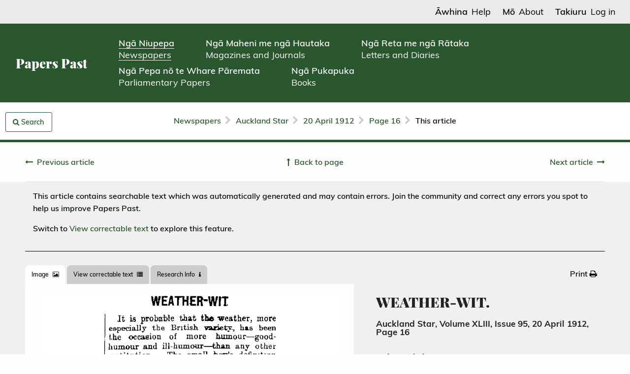

--- FILE ---
content_type: text/html; charset=utf-8
request_url: https://paperspast.natlib.govt.nz/newspapers/AS19120420.2.83
body_size: 14440
content:


<!DOCTYPE html>
<html class='no-js' lang='en'>
<head>
<!-- Global site tag (gtag.js) - Google Analytics -->
<script async src="https://www.googletagmanager.com/gtag/js?id=G-Z18YFTGS1Y"></script>
<!-- Google Tag Manager -->
<script src="/assets/pp-gtm.js?lmd=1725925688" id="pp-gtm-js" data-user-state="logged out"></script>

<meta charset='utf-8'>
<meta content='width=device-width, initial-scale=1.0' name='viewport'>
<meta content='National Library of New Zealand' name='author'>

<meta content='Papers Past,New Zealand,Newspapers,Auckland Star' name='keywords'>
<meta content='WEATHER-WIT.
It is probable that the -weather, more especially the British vaiietv, has been the occasion of more humour—goodhumour and ill-humour —than any other institution. The small bay&#39;s definition in his school essay, "The weather is a thing you talk about when you have not got anything else to say," ignores the essential importance of the weather. It is • not only a great subject—it is also a great joke. The remark one I hears to the elfect that "This -weather&#39;s &#39;no joke" is not to be taken seriously. , And that other remark, "Fanny weather we&#39;re having," enshrines a literal truth. "The ■weather," one humorist has written, "is like the Government, always in the wrong. In snmmer-time we say it is stifling; in. winter that it is killing; in spring and autumn we find fault with it for being neither the one thing nor the other, and wish it would make up its mind. If it ie fine we say the country is being ruined for want of rain; if it does rain we pray for fine weather. If December passes without sno-w, we indignantly demand to know what has become of our good oldfashioned winters, and talk as if we had been cheated out of something that we had bought and paid for; and wihen it does snow our language is a disgrace to a Christian nation. We shall never be content until each man makes his own weather and keeps it to himself," says the "Strand." It -was Mark Twain who iwrote a book and prefaced it with a few meteorological descriptions: "The -weather contained in this book." Then he asked the reader to select therefrom his own weather for any particular period of the story. As to cold, we have been told of a place where the cows froze stiff all the winter, and when spring came they thawed" out and supplied the inhabitants with ice-cream all the summer. Sydney Smith has described a day so hot that he -wished to strip off his flesh and sit in his bones. There have been times so wet that the very ducks began to climb trees, and fogs so thick that a man kissed a pretty neighbour in &#39; mistake for his own wife or sister. It is a transatlantic humorist who reminds us of the probable experience of Noah&#39;s contemporaries of the weather prophecy. He, of course, had prophesied "Fine weather," and then came the Deluge.
But every humorist has had a shot at the weather, and no country has been so prolific in weather humour as our own, unless, indeed, it is America, where meteorological vagaries are almost as trying as with us. Thackeray wrote an amusing paper on "How to Ascertain the Weather," full of useful hints. "Perhaps the best method," he wrote, "of ascertaining the fact of its being warm or cold is to go cut into the air; but, if you are unable to do this, and a person coming in from out of doors is seen to rub his hands you may presume that {he atmosphere is chilly. When the wateT-eaxts are particularly active you may expect rain; and if a flash of lightning is visible, prepare for thunder." This joke is a perennial one.
"When you see the advertisement of a flower show, it would be prudent to provide yourself on the day named with an umbrella. "If your water has not come into your cistern you may conclude there has been frost, unless you happen to be in arrears ■with your rates, when the phenomenon may otherwise be accounted for." "What you nwd,". once remarked a doctor to his patient, "is change of climate."
"Change of climate!" cried the man. "That&#39;s what&#39;s the matter with mc. If the climate would only keep the same a few days running I would be all right."
This mutability of the weather reminds one of the indignant customer who returned to the shopman saying:
&#39;"Look here, that barometer you sold mc a month ago has got out of order. It won&#39;t work."
"No wonder, sir. Look -what a lot of weather it&#39;s &#39;ad lately!"
A century and a half ago people used to depend upon the weather prognostications of Partridge&#39;s Almanac One day Partridge himself put up at a country inn for dinner. The hostler advised him to stay the night, as it would certainly rain. "Nonsense!" said Partridge, and proceeded on his way. Soon a heavy shower fell, which so impressed the traveller that he instantly rode back to the inn and offered the hostler half a crown if he would tell him how he knew rain was imminent.
"Well,"&#39; replied Uie man, with a grin, pocketing the coin, "the truth is we hare Partridge&#39;s Almanac here; and he&#39;s such a liar that whenever he promises a fine day we know it will be foul. To-day is set down as fine." The wea-ther-prophet, like many other weatherprophets before and since, passed on discomfited.
It -will be remembered that the illus
trious Mr Dooley, after much cogitation came to the conclusion, which ho confided to his friend Hennessy, that "There&#39;s two kinds iv weather—human weather and weather-bureau ■weather."&#39;
"No wa-ii knows," continued the philosopher, "what causes bureau weather. Xo wan knows what causes human weather. Hogan says th , seasons is caused be th&#39; sun movin&#39; fr&#39;m th&#39; thropic of Cancer to th , thropic iv Capsicorn, an f whin &#39;tis in wan place, we suffer fr&#39;m th , coir!, an&#39; thats winter, an&#39; when &#39;tis in th&#39; other place we suffer fr&#39;m th&#39; heat, an , that&#39;s summer. Hogan says it, but Hogan can&#39;t tell you why, if that&#39;s so, th&#39; days don&#39;t get hotter from March st-hraight through to October. Some people says th&#39; summers caused be fires in th&#39; bowls iv th&#39; earth, where hell used to be whin I -was a boy; but if ye believe that, why ain&#39;t we cooked th&#39; year round ? Father Kelly thinks &#39;tis th&#39; spots on th&#39; sun does it, an&#39; Schwarzmeister thinks &#39;tis th&#39; brewer&#39;s agent. Iveryibody has a guess, an&#39; wan man&#39;s guess is as good as another. That&#39;s our weather. "Th&#39; Weather Bureau ought to lave it - alone an&#39; sthick to its own. that rains whin they&#39;se a high pressure in Maine, an&#39; snows whin they&#39;so a low pressure iri Texas. Th&#39; Weather Bureau weather is Rood parlor weather, but th&#39; kind Wβ have to dhrive sthreet-cars in is out-iv-dure weather, subject to the rigors of Hi , climate. The Weather Bureau&#39;s weather is on a map and our weather JB in th&#39; air. That&#39;s why th , pro-fisser ! fails an&#39; Clancy&#39;s leg is a great success. &#39; Tis an out-iv-duro leg." "I don&#39;t believe in army kind iv weather prognosifioations,"* said Mr Hennessy. "We 11 .,, said Mr Dooley, "if I was goin&#39; into th&#39; business I niver wuj prophesy till th&#39; day afther." There are some interesting examples of philosophy ac regards the weather air for instance,, tbet of iMt Pegram&#39;s
bus conductor, who himself upon the in winter. There «* beat the story of the Amerfe * who came across a man out w!L t ° ar &#39;* on a stump. "How&#39;s the ing you? , he asked. "PreitlTl?**. stranger," replied the man? some trees to cut down, but V^j* l \ came along and levelled them "That was a piece of htik? !£** tourist. "Tee; and then- 2S «* the man, "there was a storm iSIN lightning set fire to the 1«&amp;amp;S?*» ! saved mc the trouble "Remarkable! But what aw**"*,*" now?" "Oh, I&#39;m just wai&amp;amp;^ &#39;Its gaun to rain sir." &#39; ™ *ft "Come, come, ,, said the ■&#39;Surely the world was entirely^ , m forty days." " wre V;-fl^ "Aye aye!" was the respond the warld wasn&#39; se weel dra^^J*
' name='description'>
<meta content='Auckland Star' name='publisher'>

<!-- Canonical URL -->
<link href="https://paperspast.natlib.govt.nz/newspapers/AS19120420.2.83" rel="canonical" />

<!-- Highwire Press -->
<meta name="citation_title" content="WEATHER-WIT." />
<meta name="citation_publisher" content="National Library of New Zealand" />
<meta name="citation_journal_title" content="Auckland Star" />
<meta name="citation_volume" content="XLIII" />
<meta name="citation_issue" content="95" />
<meta name="citation_firstpage" content="16" />
<meta name="citation_fulltext_html_url" content="https://paperspast.natlib.govt.nz/newspapers/AS19120420.2.83" />


<!-- DCMI -->
<link rel="schema.DC" href="http://purl.org/dc/elements/1.1/" />
<meta name="DC.title" content="WEATHER-WIT." />
<meta name="DC.date" content="1912-04-20" />
<meta name="DC.publisher" content="Auckland Star" />
<meta name="DC.type" content="Text" />
<meta name="DC.source" content="https://paperspast.natlib.govt.nz/newspapers/AS19120420.2.83" />
<meta name="DC.rights" content="Stuff Ltd is the copyright owner for the Auckland Star. You can reproduce in-copyright material from this newspaper for non-commercial use under a Creative Commons Attribution-NonCommercial-ShareAlike 4.0 International licence (CC BY-NC-SA 4.0). This newspaper is not available for commercial use without the consent of Stuff Ltd. For advice on reproduction of out-of-copyright material from this newspaper, please refer to the Copyright guide." />
<meta name="DC.contributor" content="National Library of New Zealand" />
<meta name="DC.relation.isPartOf" content="Papers Past" />


<!-- JSON-LD -->
<script type="application/ld+json">
{
  "@context": "http://schema.org",
  "@type": "NewsArticle",
  "headline": "WEATHER-WIT.",
  "datePublished": "1912-04-20",
  "publisher": { "@type": "Organization", "name": "Auckland Star" },
  "isPartOf": { "@type": "Newspaper", "name": "Auckland Star", "volumeNumber": "XLIII", "issueNumber": "95" },
  "pageStart": "16",
  "provider": { "@type": "Organization", "name": "National Library of New Zealand" },
  "url": "https://paperspast.natlib.govt.nz/newspapers/AS19120420.2.83",
  "copyrightNotice": "Stuff Ltd is the copyright owner for the Auckland Star. You can reproduce in-copyright material from this newspaper for non-commercial use under a Creative Commons Attribution-NonCommercial-ShareAlike 4.0 International licence (CC BY-NC-SA 4.0). This newspaper is not available for commercial use without the consent of Stuff Ltd. For advice on reproduction of out-of-copyright material from this newspaper, please refer to the Copyright guide."
}
</script>


<title>Papers Past | Newspapers | Auckland Star | 20 April 1912 | WEATHER-WIT.</title>
<link rel="stylesheet" media="all" href="/assets/language.css?lmd=1758499205" />
<link rel="stylesheet" media="all" href="/assets/application-245df07e26091640a518d4e633b280de231fab151a5100c87bf0092b486c3a72.css" />

  <link rel="stylesheet" media="all" href="/assets/useraccounts.css?lmd=1726191203" />
  <link rel="stylesheet" media="all" href="/assets/textcorrection.css?lmd=1725925688" />

</head>

<body class='papers-past publications newspapers production ia-restyling' data-cgiarg-d="AS19120420.2.83">

<header>
  <div class='header-mobile'>
    <div class='header-title-section'>
      <a href="/">Papers Past</a>
    </div>
    <div class='header-menu-section'>
      <a data-open="header-menu"><svg fill="none" height="30" viewBox="0 0 19 30" width="19" xmlns="http://www.w3.org/2000/svg"><g stroke="#000" stroke-width="2"><path d="m1 1-.000001 29"/><path d="m7 1v29"/><path d="m12.988.845464 4.4815 28.651636"/></g></svg></a>
      <div class="reveal" id="header-menu" data-reveal data-v-offset="0">
        <div class="header-menu-content">
          <div class="menu-top-section">
            <div class='menu-title-section'>Papers Past</div>
            <div class='menu-close-button-section'>
              <button data-close aria-label="Close modal" type="button">
                <span aria-hidden="true">&times;</span>
              </button>
            </div>
          </div>
          <div class="menu-middle-section">
            <nav>
              <ul class='menu-links-section'>
                <li class='menu-collection-link'>
                  <a href="/newspapers"><span class='te-reo'>Ngā Niupepa</span><br /><span class='english'>Newspapers</span></a>
                </li>
		
                  <li class='menu-collection-link'>
                    <a href="/periodicals"><span class='te-reo'>Ngā Maheni me ngā Hautaka</span><br /><span class='english'>Magazines and Journals</span></a>
                  </li>
                  <li class='menu-collection-link'>
                    <a href="/manuscripts"><span class='te-reo'>Ngā Reta me ngā Rātaka</span><br /><span class='english'>Letters and Diaries</span></a>
                  </li>
                  <li class='menu-collection-link'>
                    <a href="/parliamentary"><span class='te-reo'>Ngā Pepa nō te Whare Pāremata</span><br /><span class='english'>Parliamentary Papers</span></a>
                  </li>
                  <li class='menu-collection-link'>
                    <a href="/books"><span class='te-reo'>Ngā Pukapuka</span><br /><span class='english'>Books</span></a>
                  </li>
                <li class='menu-page-link'>
                  <a href="/help"><span class='te-reo'>Āwhina</span><br /><span class='english'>Help</span></a>
                  
        <div class="child-page-section"><a href="/help/navigating-papers-past">Navigating Papers Past</a></div>
        <div class="child-page-section"><a href="/help/searching-papers-past">Searching Papers Past</a></div>
        <div class="child-page-section"><a href="/help/using-papers-past-material">Using Papers Past material</a></div>
        <div class="child-page-section"><a href="/help/text-corrections">Text corrections</a></div>
        <div class="child-page-section"><a href="/help/create-a-papers-past-account">Create a Papers Past account</a></div>
        <div class="child-page-section"><a href="/help/copyright">Copyright guide</a></div>

                </li>
                <li class='menu-page-link'>
                  <a href="/about"><span class='te-reo'>Mō</span><br /><span class='english'>About</span></a>
                  
        <div class="child-page-section"><a href="/about/about-papers-past">About Papers Past</a></div>
        <div class="child-page-section"><a href="/about/collaborative">Collaborative digitisation programme</a></div>
        <div class="child-page-section"><a href="/about/past-releases">Past releases</a></div>
        <div class="child-page-section"><a href="/about/upcoming-releases">Upcoming releases</a></div>
        <div class="child-page-section"><a href="/about/collection-statistics">Papers Past collection statistics</a></div>

                </li>
              </ul>
            </nav>
          </div>
          
            <div class="menu-bottom-section">
              <div class='menu-page-link'>
                
                  
                    <a class="loginlink" href="#"><span class='te-reo'>Takiuru</span><span class='english'>Log in</span></a>
              </div>
            </div>
        </div>
      </div>
    </div>
  </div>

  <div class='header-desktop'>
    <div class='header-top-section'>
      <nav>
        <ul class='header-top-links-section'>
          <li class='header-top-link'>
            <a href="/help"><span class='te-reo'>Āwhina</span><span class='english'>Help</span></a>
          </li>
          <li class='header-top-link'>
            <a href="/about"><span class='te-reo'>Mō</span><span class='english'>About</span></a>
          </li>
          
            <li class='header-top-link'>
              
                
                  <a class="loginlink" href="#"><span class='te-reo'>Takiuru</span><span class='english'>Log in</span></a>
            </li>
        </ul>
      </nav>
    </div>
    <div class='header-bottom-section'>
      <div class='header-title-section'>
        <a href="/">Papers Past</a>
      </div>
      <nav>
        <ul class='header-collection-links-section'>
          <li class='header-collection-link'>
            <a class="header-current-collection-link" href="/newspapers"><span class='te-reo'>Ngā Niupepa</span><br /><span class='english'>Newspapers</span></a>
          </li>
          
            <li class='header-collection-link'>
              <a href="/periodicals"><span class='te-reo'>Ngā Maheni me ngā Hautaka</span><br /><span class='english'>Magazines and Journals</span></a>
            </li>
            <li class='header-collection-link'>
              <a href="/manuscripts"><span class='te-reo'>Ngā Reta me ngā Rātaka</span><br /><span class='english'>Letters and Diaries</span></a>
            </li>
            <li class='header-collection-link'>
              <a href="/parliamentary"><span class='te-reo'>Ngā Pepa nō te Whare Pāremata</span><br /><span class='english'>Parliamentary Papers</span></a>
            </li>
            <li class='header-collection-link'>
              <a href="/books"><span class='te-reo'>Ngā Pukapuka</span><br /><span class='english'>Books</span></a>
            </li>
        </ul>
      </nav>
    </div>
  </div>
</header>




<div class='off-canvas-wrapper'>
<!-- / off canvas sidebar -->

<aside class='off-canvas position-left' data-off-canvas id='offCanvas'>
<div class="div search-widget-container ntrm-switchable-container base-version en-version" id="off-canvas-search-sidebar">
<div class='ntrm-switchable-content'>
<div class='div search-box-container'>
<div class="en-version text-right"><a id="switch-to-mi-version-link" href="#"><img alt="Switch to Māori" src="/assets/language_toggle_newspapers_en.png" width="132" height="26" /></a></div>
<div class="mi-version text-right"><a id="switch-to-en-version-link" href="#"><img alt="Switch to English" src="/assets/language_toggle_newspapers_mi.png" width="132" height="26" /></a></div>
<form id="search-widget" action="/newspapers" accept-charset="UTF-8" method="get">
<input type="hidden" name="title" id="title" value="AS" data-saved-value="AS" /><input type="hidden" name="start_date" id="start_date" value="20-04-1912" /><input type="hidden" name="end_date" id="end_date" value="20-04-1912" />
<div class='grid-x'>
<h4 class="en-version">Search articles</h4><h4 class="mi-version">Rapua ngā tuhinga</h4>
</div>
<div class='grid-y grid-padding-y'>
<div class='cell core-search-selector'>
<h6 class="en-version">Within</h6><h6 class="mi-version">I roto i</h6>
<div class='field'>
<label for='scope_local'>
<input type="radio" name="scope" id="scope_local" value="local" class="scope-select" checked="checked" />
<span class="en-version">This issue of</span><span class="mi-version">Tēnei putanga o</span> Auckland Star
</label>
</div>
<div class='field'>
<label for='scope_all'>
<input type="radio" name="scope" id="scope_all" value="all" class="scope-select"  />
<span class="en-version">All newspapers</span><span class="mi-version">Ngā niupepa katoa</span>
</label>
</div>
<div class='field'>
<label for='scope_ntrm'>
<input type="hidden" name="ntrm" id="input_ntrm" value="" data-saved-value="" />
<input type="radio" name="scope" id="scope_ntrm" value="ntrm" class="scope-select" />
<span class="en-version">Ngā Tānga Reo Māori only</span><span class="mi-version">Ngā Tānga Reo Māori anake</span>
</label>
</div>
<a class="hantrmlink" href="/newspapers/he-aha-nga-tanga-reo-maori"><span class="en-version">What is Ngā Tānga Reo Māori?</span><span class="mi-version">He aha Ngā Tānga Reo Māori?</span></a>
</div>
<div class='cell core-search-selector'>
<div class='submit-error'></div>
<div class='grid-x'>
<div class='cell'>
<input type="text" name="query" id="query" data-placeholder-en="Keyword or name" data-placeholder-mi="Kupu matua, ingoa rānei" placeholder="Keyword or name" data-facet="phrase" required="required" />
</div>
</div>
<div class='row' id='phrase-tools'>
<div class='cell'>
<div class='field'>
<label for='phrase_0'>
<input type="radio" name="phrase" id="phrase_0" value="0" checked="checked" />
<span class="en-version"><strong>All</strong> of these words</span><span class="mi-version">Ēnei kupu katoa</span>
</label>
</div>
<div class='field'>
<label for='phrase_1'>
<input type="radio" name="phrase" id="phrase_1" value="1" />
<span class="en-version"><strong>Any</strong> of these words</span><span class="mi-version">Tētahi o ēnei kupu</span>
</label>
</div>
<div class='field'>
<label for='phrase_2'>
<input type="radio" name="phrase" id="phrase_2" value="2" />
<span class="en-version">This <strong>exact</strong> phrase</span><span class="mi-version">Tēnei kupu tonu</span>
</label>
</div>
</div>
</div>
<div class='row collapse'>
<input type="submit" value="Search" class="button postfix solid en-version" data-disable-with="Search" /><input type="submit" value="Rapua" class="button postfix solid mi-version" data-disable-with="Rapua" />
</div>
</div>
</div>
</form>
</div>
<div class="ntrm-version"><img alt="Tukutuku" src="/assets/tukutuku_newspapers.png" width="306" height="64" /></div>
</div>
</div>

</aside>

<div class='grid-x off-canvas-content' data-off-canvas-content>
<div class='cell'>
<div class='sticky-row hide-for-print'>
<div id='breadcrumb-bar'>
<div class='grid-x grid-padding-x'>
<div class='cell medium-2'>
<div id='search-strip-container'>
<div class='div'>
<a id="search-strip-button" class="button ntrm-switchable-container base-version en-version" data-toggle="offCanvas" href="#"><i class="fa fa-search"></i> <span class="en-version">Search</span><span class="mi-version">Rapua</span></a>
</div>

</div>
</div>
<div class='cell medium-8 text-center'>
<ul class='breadcrumbs' id='breadcrumbs'>
<li class='breadcrumbs__crumb'>
<a href="/newspapers">Newspapers</a>
</li>
<li class='breadcrumbs__seperator'><i class="fa fa-chevron-right"></i></li>
<li class='breadcrumbs__crumb'>
<a href="/newspapers/auckland-star">Auckland Star</a>
</li>
<li class='breadcrumbs__seperator'><i class="fa fa-chevron-right"></i></li>
<li class='breadcrumbs__crumb'>
<a href="/newspapers/auckland-star/1912/04/20">20 April 1912</a>
</li>
<li class='breadcrumbs__seperator'><i class="fa fa-chevron-right"></i></li>
<li class='breadcrumbs__crumb'>
<a href="/newspapers/auckland-star/1912/04/20/16">Page 16</a>
</li>
<li class='breadcrumbs__seperator'><i class="fa fa-chevron-right"></i></li>
<li class='breadcrumbs__crumb breadcrumbs__crumb--current'>
This article
</li>
</ul>
</div>
<div class='cell medium-2'></div>
</div>
</div>
</div>

</div>
<div class='cell'>
  
<div class='grid-container publications-article hide-for-print'>
  
    <div class="pager pager--article show-for-small-only"><div class="pager__center"><a href="/newspapers/auckland-star/1912/04/20/16">Back to page</a></div><div class="pager__left"><a href="/newspapers/AS19120420.2.82"><span class="en-version">Previous article</span><span class="mi-version">Tuhinga tōmua</span></a></div><div class="pager__right"><a href="/newspapers/AS19120420.2.84">Next article</a></div></div><div class="pager pager--article show-for-medium"><div class="pager__left"><a href="/newspapers/AS19120420.2.82"><span class="en-version">Previous article</span><span class="mi-version">Tuhinga tōmua</span></a></div><div class="pager__center"><a href="/newspapers/auckland-star/1912/04/20/16"><span class="en-version">Back to page</span><span class="mi-version">Hoki whakamuri ki te whārangi</span></a></div><div class="pager__right"><a href="/newspapers/AS19120420.2.84"><span class="en-version">Next article</span><span class="mi-version">Tuhinga tōmuri</span></a></div></div>
</div>

  <div class='content article' itemscope itemtype='https://schema.org/NewsArticle'>
    <div class='grid-x'>
      <div class='cell grid-container publications-article__content'>
        
          <div id="thankyoumessagecontainer" class="hiddeninitially">Thank you for correcting the text in this article. Your corrections improve Papers Past searches for everyone. See the <a href="/newspapers/last-text-corrections">latest corrections</a>.</div>
          <div id="textstatusmessagecontainer">

  
    
      
        <div class="textstatusmessage">
          <p>This article contains searchable text which was automatically generated and may contain errors. Join the community and correct any errors you spot to help us improve Papers Past.</p>
          <div id="textstatuscontrolcontainer">
            <div id="textstatuslinkcontainer" class="hiddeninitially">Switch to <a class="texttabswitchlink" href="#text-tab">View correctable text</a> to explore this feature.</div>
            <div id="textstatusbuttoncontainer" class="hiddeninitially"><button class="button openarticletextcorrectionpopupcontrol" >Log in and correct this text</button></div>
          </div>
        </div>
</div>
        <div class='grid-x tabs-and-actions hide-for-print'>
          <div class='cell large-6'>
            <ul class='tabs' data-deep-link="true" data-tabs id='article-tabs'>
              <li class='tabs-title is-active'>
                <a href="#image-tab"><span class="en-version">Image</span><span class="mi-version">Atahanga</span> <i class="fa fa-picture-o"></i></a>
              </li>
              <li class='tabs-title'>
                <a href="#text-tab">View correctable text <i class="fa fa-list"></i></a>
              </li>
              <li class='tabs-title'>
                <a href="#researcher-tools-tab"><span class="en-version">Research Info</span><span class="mi-version">Mōhiotanga rangahau</span> <i class="fa fa-info"></i></a>
              </li>
              <li class='tabs-title hide-for-large' id="title-usage-info-tab-title">
                <a href="#title-usage-info-tab">Title and Usage info <i class="fa fa-info"></i></a>
              </li>
            </ul>
          </div>
          <div class='cell large-6'>
            <ul class='dropdown menu float-right' data-dropdown-menu id='extra-tabs'>
              <li>
                <a class="print-launcher" href="#print"><span class="en-version">Print</span><span class="mi-version">Tā</span> <i class="fa fa-print"></i></a>
              </li>
            </ul>
          </div>
        </div>

        <div class='grid-x grid-margin-x'>
          <div class='cell large-7'>
            <div class='tabs-content' data-tabs-content='article-tabs'>
              <div class='show-for-print'>
                <div class="imagecontainer" style="max-width:157px; max-height:21px;"><img alt="Article image" src="/imageserver/newspapers/P29pZD1BUzE5MTIwNDIwLjIuODMmY29sb3Vycz0zMiZleHQ9Z2lmJmFyZWE9MSZ3aWR0aD0xNTc=" style="width: 157px; height: 21px" title="Article image"></div><div class="imagecontainer" style="max-width:349px; max-height:1154px;"><img alt="Article image" src="/imageserver/newspapers/P29pZD1BUzE5MTIwNDIwLjIuODMmY29sb3Vycz0zMiZleHQ9Z2lmJmFyZWE9MiZ3aWR0aD0zNDk=" style="width: 349px; height: 1154px" title="Article image"></div><div class="imagecontainer" style="max-width:343px; max-height:367px;"><img alt="Article image" src="/imageserver/newspapers/P29pZD1BUzE5MTIwNDIwLjIuODMmY29sb3Vycz0zMiZleHQ9Z2lmJmFyZWE9MyZ3aWR0aD0zNDM=" style="width: 343px; height: 367px" title="Article image"></div><div class="imagecontainer" style="max-width:343px; max-height:223px;"><img alt="Article image" src="/imageserver/newspapers/P29pZD1BUzE5MTIwNDIwLjIuODMmY29sb3Vycz0zMiZleHQ9Z2lmJmFyZWE9NCZ3aWR0aD0zNDM=" style="width: 343px; height: 223px" title="Article image"></div><div class="imagecontainer" style="max-width:340px; max-height:87px;"><img alt="Article image" src="/imageserver/newspapers/P29pZD1BUzE5MTIwNDIwLjIuODMmY29sb3Vycz0zMiZleHQ9Z2lmJmFyZWE9NSZ3aWR0aD0zNDA=" style="width: 340px; height: 87px" title="Article image"></div><div class="imagecontainer" style="max-width:339px; max-height:58px;"><img alt="Article image" src="/imageserver/newspapers/P29pZD1BUzE5MTIwNDIwLjIuODMmY29sb3Vycz0zMiZleHQ9Z2lmJmFyZWE9NiZ3aWR0aD0zMzk=" style="width: 339px; height: 58px" title="Article image"></div><div class="imagecontainer" style="max-width:339px; max-height:50px;"><img alt="Article image" src="/imageserver/newspapers/P29pZD1BUzE5MTIwNDIwLjIuODMmY29sb3Vycz0zMiZleHQ9Z2lmJmFyZWE9NyZ3aWR0aD0zMzk=" style="width: 339px; height: 50px" title="Article image"></div><div class="imagecontainer" style="max-width:338px; max-height:36px;"><img alt="Article image" src="/imageserver/newspapers/P29pZD1BUzE5MTIwNDIwLjIuODMmY29sb3Vycz0zMiZleHQ9Z2lmJmFyZWE9OCZ3aWR0aD0zMzg=" style="width: 338px; height: 36px" title="Article image"></div><div class="imagecontainer" style="max-width:340px; max-height:237px;"><img alt="Article image" src="/imageserver/newspapers/P29pZD1BUzE5MTIwNDIwLjIuODMmY29sb3Vycz0zMiZleHQ9Z2lmJmFyZWE9OSZ3aWR0aD0zNDA=" style="width: 340px; height: 237px" title="Article image"></div><div class="imagecontainer" style="max-width:340px; max-height:162px;"><img alt="Article image" src="/imageserver/newspapers/P29pZD1BUzE5MTIwNDIwLjIuODMmY29sb3Vycz0zMiZleHQ9Z2lmJmFyZWE9MTAmd2lkdGg9MzQw" style="width: 340px; height: 162px" title="Article image"></div><div class="imagecontainer" style="max-width:316px; max-height:20px;"><img alt="Article image" src="/imageserver/newspapers/P29pZD1BUzE5MTIwNDIwLjIuODMmY29sb3Vycz0zMiZleHQ9Z2lmJmFyZWE9MTEmd2lkdGg9MzE2" style="width: 316px; height: 20px" title="Article image"></div><div class="imagecontainer" style="max-width:340px; max-height:88px;"><img alt="Article image" src="/imageserver/newspapers/P29pZD1BUzE5MTIwNDIwLjIuODMmY29sb3Vycz0zMiZleHQ9Z2lmJmFyZWE9MTImd2lkdGg9MzQw" style="width: 340px; height: 88px" title="Article image"></div><div class="imagecontainer" style="max-width:344px; max-height:828px;"><img alt="Article image" src="/imageserver/newspapers/P29pZD1BUzE5MTIwNDIwLjIuODMmY29sb3Vycz0zMiZleHQ9Z2lmJmFyZWE9MTMmd2lkdGg9MzQ0" style="width: 344px; height: 828px" title="Article image"></div><div class="imagecontainer" style="max-width:315px; max-height:561px;"><img alt="Article image" src="/imageserver/newspapers/P29pZD1BUzE5MTIwNDIwLjIuODMmY29sb3Vycz0zMiZleHQ9Z2lmJmFyZWE9MTQmd2lkdGg9MzE1" style="width: 315px; height: 561px" title="Article image"></div>
              </div>

              <div class='hide-for-print content tabs-panel is-active' id='image-tab'>
                <div class='image-pad highlighted-images'>
                  
                  <div class="imagecontainer" style="max-width:157px; max-height:21px;"><img alt="Article image" src="/imageserver/newspapers/P29pZD1BUzE5MTIwNDIwLjIuODMmY29sb3Vycz0zMiZleHQ9Z2lmJmFyZWE9MSZ3aWR0aD0xNTc=" style="width: 157px; height: 21px" title="Article image"></div><div class="imagecontainer" style="max-width:349px; max-height:1154px;"><img alt="Article image" src="/imageserver/newspapers/P29pZD1BUzE5MTIwNDIwLjIuODMmY29sb3Vycz0zMiZleHQ9Z2lmJmFyZWE9MiZ3aWR0aD0zNDk=" style="width: 349px; height: 1154px" title="Article image"></div><div class="imagecontainer" style="max-width:343px; max-height:367px;"><img alt="Article image" src="/imageserver/newspapers/P29pZD1BUzE5MTIwNDIwLjIuODMmY29sb3Vycz0zMiZleHQ9Z2lmJmFyZWE9MyZ3aWR0aD0zNDM=" style="width: 343px; height: 367px" title="Article image"></div><div class="imagecontainer" style="max-width:343px; max-height:223px;"><img alt="Article image" src="/imageserver/newspapers/P29pZD1BUzE5MTIwNDIwLjIuODMmY29sb3Vycz0zMiZleHQ9Z2lmJmFyZWE9NCZ3aWR0aD0zNDM=" style="width: 343px; height: 223px" title="Article image"></div><div class="imagecontainer" style="max-width:340px; max-height:87px;"><img alt="Article image" src="/imageserver/newspapers/P29pZD1BUzE5MTIwNDIwLjIuODMmY29sb3Vycz0zMiZleHQ9Z2lmJmFyZWE9NSZ3aWR0aD0zNDA=" style="width: 340px; height: 87px" title="Article image"></div><div class="imagecontainer" style="max-width:339px; max-height:58px;"><img alt="Article image" src="/imageserver/newspapers/P29pZD1BUzE5MTIwNDIwLjIuODMmY29sb3Vycz0zMiZleHQ9Z2lmJmFyZWE9NiZ3aWR0aD0zMzk=" style="width: 339px; height: 58px" title="Article image"></div><div class="imagecontainer" style="max-width:339px; max-height:50px;"><img alt="Article image" src="/imageserver/newspapers/P29pZD1BUzE5MTIwNDIwLjIuODMmY29sb3Vycz0zMiZleHQ9Z2lmJmFyZWE9NyZ3aWR0aD0zMzk=" style="width: 339px; height: 50px" title="Article image"></div><div class="imagecontainer" style="max-width:338px; max-height:36px;"><img alt="Article image" src="/imageserver/newspapers/P29pZD1BUzE5MTIwNDIwLjIuODMmY29sb3Vycz0zMiZleHQ9Z2lmJmFyZWE9OCZ3aWR0aD0zMzg=" style="width: 338px; height: 36px" title="Article image"></div><div class="imagecontainer" style="max-width:340px; max-height:237px;"><img alt="Article image" src="/imageserver/newspapers/P29pZD1BUzE5MTIwNDIwLjIuODMmY29sb3Vycz0zMiZleHQ9Z2lmJmFyZWE9OSZ3aWR0aD0zNDA=" style="width: 340px; height: 237px" title="Article image"></div><div class="imagecontainer" style="max-width:340px; max-height:162px;"><img alt="Article image" src="/imageserver/newspapers/P29pZD1BUzE5MTIwNDIwLjIuODMmY29sb3Vycz0zMiZleHQ9Z2lmJmFyZWE9MTAmd2lkdGg9MzQw" style="width: 340px; height: 162px" title="Article image"></div><div class="imagecontainer" style="max-width:316px; max-height:20px;"><img alt="Article image" src="/imageserver/newspapers/P29pZD1BUzE5MTIwNDIwLjIuODMmY29sb3Vycz0zMiZleHQ9Z2lmJmFyZWE9MTEmd2lkdGg9MzE2" style="width: 316px; height: 20px" title="Article image"></div><div class="imagecontainer" style="max-width:340px; max-height:88px;"><img alt="Article image" src="/imageserver/newspapers/P29pZD1BUzE5MTIwNDIwLjIuODMmY29sb3Vycz0zMiZleHQ9Z2lmJmFyZWE9MTImd2lkdGg9MzQw" style="width: 340px; height: 88px" title="Article image"></div><div class="imagecontainer" style="max-width:344px; max-height:828px;"><img alt="Article image" src="/imageserver/newspapers/P29pZD1BUzE5MTIwNDIwLjIuODMmY29sb3Vycz0zMiZleHQ9Z2lmJmFyZWE9MTMmd2lkdGg9MzQ0" style="width: 344px; height: 828px" title="Article image"></div><div class="imagecontainer" style="max-width:315px; max-height:561px;"><img alt="Article image" src="/imageserver/newspapers/P29pZD1BUzE5MTIwNDIwLjIuODMmY29sb3Vycz0zMiZleHQ9Z2lmJmFyZWE9MTQmd2lkdGg9MzE1" style="width: 315px; height: 561px" title="Article image"></div>
                </div>
              </div>

              <div class='content tabs-panel' id='text-tab'>
                

  <div itemprop='articleBody'><p>WEATHER-WIT.</p><p>It is probable that the -weather, more especially the British vaiietv, has been the occasion of more humour—goodhumour and ill-humour —than any other institution. The small bay's definition in his school essay, "The weather is a thing you talk about when you have not got anything else to say," ignores the essential importance of the weather. It is • not only a great subject—it is also a great joke. The remark one I hears to the elfect that "This -weather's 'no joke" is not to be taken seriously. , And that other remark, "Fanny weather we're having," enshrines a literal truth. "The ■weather," one humorist has written, "is like the Government, always in the wrong. In snmmer-time we say it is stifling; in. winter that it is killing; in spring and autumn we find fault with it for being neither the one thing nor the other, and wish it would make up its mind. If it ie fine we say the country is being ruined for want of rain; if it does rain we pray for fine weather. If December passes without sno-w, we indignantly demand to know what has become of our good oldfashioned winters, and talk as if we had been cheated out of something that we had bought and paid for; and wihen it does snow our language is a disgrace to a Christian nation. We shall never be content until each man makes his own weather and keeps it to himself," says the "Strand." It -was Mark Twain who iwrote a book and prefaced it with a few meteorological descriptions: "The -weather contained in this book." Then he asked the reader to select therefrom his own weather for any particular period of the story. As to cold, we have been told of a place where the cows froze stiff all the winter, and when spring came they thawed" out and supplied the inhabitants with ice-cream all the summer. Sydney Smith has described a day so hot that he -wished to strip off his flesh and sit in his bones. There have been times so wet that the very ducks began to climb trees, and fogs so thick that a man kissed a pretty neighbour in ' mistake for his own wife or sister. It is a transatlantic humorist who reminds us of the probable experience of Noah's contemporaries of the weather prophecy. He, of course, had prophesied "Fine weather," and then came the Deluge.</p><p>But every humorist has had a shot at the weather, and no country has been so prolific in weather humour as our own, unless, indeed, it is America, where meteorological vagaries are almost as trying as with us. Thackeray wrote an amusing paper on "How to Ascertain the Weather," full of useful hints. "Perhaps the best method," he wrote, "of ascertaining the fact of its being warm or cold is to go cut into the air; but, if you are unable to do this, and a person coming in from out of doors is seen to rub his hands you may presume that {he atmosphere is chilly. When the wateT-eaxts are particularly active you may expect rain; and if a flash of lightning is visible, prepare for thunder." This joke is a perennial one.</p><p>"When you see the advertisement of a flower show, it would be prudent to provide yourself on the day named with an umbrella. "If your water has not come into your cistern you may conclude there has been frost, unless you happen to be in arrears ■with your rates, when the phenomenon may otherwise be accounted for." "What you nwd,". once remarked a doctor to his patient, "is change of climate."</p><p>"Change of climate!" cried the man. "That's what's the matter with mc. If the climate would only keep the same a few days running I would be all right."</p><p>This mutability of the weather reminds one of the indignant customer who returned to the shopman saying:</p><p>'"Look here, that barometer you sold mc a month ago has got out of order. It won't work."</p><p>"No wonder, sir. Look -what a lot of weather it's 'ad lately!"</p><p>A century and a half ago people used to depend upon the weather prognostications of Partridge's Almanac One day Partridge himself put up at a country inn for dinner. The hostler advised him to stay the night, as it would certainly rain. "Nonsense!" said Partridge, and proceeded on his way. Soon a heavy shower fell, which so impressed the traveller that he instantly rode back to the inn and offered the hostler half a crown if he would tell him how he knew rain was imminent.</p><p>"Well,"' replied Uie man, with a grin, pocketing the coin, "the truth is we hare Partridge's Almanac here; and he's such a liar that whenever he promises a fine day we know it will be foul. To-day is set down as fine." The wea-ther-prophet, like many other weatherprophets before and since, passed on discomfited.</p><p>It -will be remembered that the illus</p><p>trious Mr Dooley, after much cogitation came to the conclusion, which ho confided to his friend Hennessy, that "There's two kinds iv weather—human weather and weather-bureau ■weather."'</p><p>"No wa-ii knows," continued the philosopher, "what causes bureau weather. Xo wan knows what causes human weather. Hogan says th , seasons is caused be th' sun movin' fr'm th' thropic of Cancer to th , thropic iv Capsicorn, an f whin 'tis in wan place, we suffer fr'm th , coir!, an' thats winter, an' when 'tis in th' other place we suffer fr'm th' heat, an , that's summer. Hogan says it, but Hogan can't tell you why, if that's so, th' days don't get hotter from March st-hraight through to October. Some people says th' summers caused be fires in th' bowls iv th' earth, where hell used to be whin I -was a boy; but if ye believe that, why ain't we cooked th' year round ? Father Kelly thinks 'tis th' spots on th' sun does it, an' Schwarzmeister thinks 'tis th' brewer's agent. Iveryibody has a guess, an' wan man's guess is as good as another. That's our weather. "Th' Weather Bureau ought to lave it - alone an' sthick to its own. that rains whin they'se a high pressure in Maine, an' snows whin they'so a low pressure iri Texas. Th' Weather Bureau weather is Rood parlor weather, but th' kind Wβ have to dhrive sthreet-cars in is out-iv-dure weather, subject to the rigors of Hi , climate. The Weather Bureau's weather is on a map and our weather JB in th' air. That's why th , pro-fisser ! fails an' Clancy's leg is a great success. ' Tis an out-iv-duro leg." "I don't believe in army kind iv weather prognosifioations,"* said Mr Hennessy. "We 11 .,, said Mr Dooley, "if I was goin' into th' business I niver wuj prophesy till th' day afther." There are some interesting examples of philosophy ac regards the weather air for instance,, tbet of iMt Pegram's</p><p>bus conductor, who himself upon the in winter. There «* beat the story of the Amerfe * who came across a man out w!L t ° ar '* on a stump. "How's the ing you? , he asked. "PreitlTl?**. stranger," replied the man? some trees to cut down, but V^j* l \ came along and levelled them "That was a piece of htik? !£** tourist. "Tee; and then- 2S «* the man, "there was a storm iSIN lightning set fire to the 1«&amp;S?*» ! saved mc the trouble "Remarkable! But what aw**"*,*" now?" "Oh, I'm just wai&amp;^ 'Its gaun to rain sir." ' ™ *ft "Come, come, ,, said the ■'Surely the world was entirely^ , m forty days." " wre V;-fl^ "Aye aye!" was the respond the warld wasn' se weel dra^^J*</p></div>
  

              </div>

              <div class='content tabs-panel' id='researcher-tools-tab'>
                <h5 class="en-version">Permanent link to this item</h5>
                <h5 class="mi-version">Hononga pūmau ki tēnei tūemi</h5>
                <p>https://paperspast.natlib.govt.nz/newspapers/AS19120420.2.83</p>
                <h5 class="en-version">Bibliographic details</h5>
                <h5 class="mi-version">Ngā taipitopito pukapuka</h5>
                <p class='citation'>
                  Auckland Star, Volume XLIII, Issue 95, 20 April 1912, Page 16
                </p>
                
                  <h5 class="en-version">Word count</h5>
                  <h5 class="mi-version">Tapeke kupu</h5>
                  1,279
              </div>

              <div class='content tabs-panel hide-for-large' id='title-usage-info-tab'>
                
<h3 class='article-title' itemprop='headline'>
WEATHER-WIT.
<small>Auckland Star, Volume XLIII, Issue 95, 20 April 1912, Page 16</small>
</h3>
<div class='copyright'>
<h4 class='copyright-header en-version'>Using this item</h4>
<h4 class='copyright-header mi-version'>Te whakamahi i tēnei tūemi</h4>

  

  
    <!-- Case 2b1 --><p>Stuff Ltd is the copyright owner for the Auckland Star. You can reproduce in-copyright material from this newspaper for non-commercial use under a <a href="https://creativecommons.org/licenses/by-nc-sa/4.0/">Creative Commons Attribution-NonCommercial-ShareAlike 4.0 International licence</a> (CC BY-NC-SA 4.0). This newspaper is not available for commercial use without the consent of Stuff Ltd. For advice on reproduction of out-of-copyright material from this newspaper, please refer to the <a href="/copyright">Copyright guide</a>.</p>

<h4 class="acknowledgements-header en-version">Acknowledgements</h4><h4 class="acknowledgements-header mi-version">Ngā mihi</h4><div><p>This newspaper was digitised in partnership with Auckland Libraries.</p></div>
</div>

              </div>
            </div>
          </div>
	  <div class='cell large-5'>
            <div class='show-for-large'>
              
<h3 class='article-title' itemprop='headline'>
WEATHER-WIT.
<small>Auckland Star, Volume XLIII, Issue 95, 20 April 1912, Page 16</small>
</h3>
<div class='copyright'>
<h4 class='copyright-header en-version'>Using this item</h4>
<h4 class='copyright-header mi-version'>Te whakamahi i tēnei tūemi</h4>

  

  
    <!-- Case 2b1 --><p>Stuff Ltd is the copyright owner for the Auckland Star. You can reproduce in-copyright material from this newspaper for non-commercial use under a <a href="https://creativecommons.org/licenses/by-nc-sa/4.0/">Creative Commons Attribution-NonCommercial-ShareAlike 4.0 International licence</a> (CC BY-NC-SA 4.0). This newspaper is not available for commercial use without the consent of Stuff Ltd. For advice on reproduction of out-of-copyright material from this newspaper, please refer to the <a href="/copyright">Copyright guide</a>.</p>

<h4 class="acknowledgements-header en-version">Acknowledgements</h4><h4 class="acknowledgements-header mi-version">Ngā mihi</h4><div><p>This newspaper was digitised in partnership with Auckland Libraries.</p></div>
</div>

            </div>
          </div>
	</div>
      </div>
    </div>
  </div>
  
<div class='grid-container publications-article hide-for-print'>
  
    <div class="pager pager--article show-for-small-only"><div class="pager__center"><a href="/newspapers/auckland-star/1912/04/20/16">Back to page</a></div><div class="pager__left"><a href="/newspapers/AS19120420.2.82"><span class="en-version">Previous article</span><span class="mi-version">Tuhinga tōmua</span></a></div><div class="pager__right"><a href="/newspapers/AS19120420.2.84">Next article</a></div></div><div class="pager pager--article show-for-medium"><div class="pager__left"><a href="/newspapers/AS19120420.2.82"><span class="en-version">Previous article</span><span class="mi-version">Tuhinga tōmua</span></a></div><div class="pager__center"><a href="/newspapers/auckland-star/1912/04/20/16"><span class="en-version">Back to page</span><span class="mi-version">Hoki whakamuri ki te whārangi</span></a></div><div class="pager__right"><a href="/newspapers/AS19120420.2.84"><span class="en-version">Next article</span><span class="mi-version">Tuhinga tōmuri</span></a></div></div>
</div>

</div>
</div>
</div><!-- Close off-canvas-wrapper -->

<footer>
  <div class='footer-top-section'>
    <nav>
      <ul class='footer-collection-links-section'>
        <li class='footer-collection-link'>
          <a href="/newspapers"><span class='te-reo'>Ngā Niupepa</span><br /><span class='english'>Newspapers</span></a>
        </li>
	
          <li class='footer-collection-link'>
            <a href="/periodicals"><span class='te-reo'>Ngā Maheni me ngā Hautaka</span><br /><span class='english'>Magazines and Journals</span></a>
          </li>
          <li class='footer-collection-link'>
            <a href="/manuscripts"><span class='te-reo'>Ngā Reta me ngā Rātaka</span><br /><span class='english'>Letters and Diaries</span></a>
          </li>
          <li class='footer-collection-link'>
            <a href="/parliamentary"><span class='te-reo'>Ngā Pepa nō te Whare Pāremata</span><br /><span class='english'>Parliamentary Papers</span></a>
          </li>
          <li class='footer-collection-link'>
            <a href="/books"><span class='te-reo'>Ngā Pukapuka</span><br /><span class='english'>Books</span></a>
          </li>
      </ul>
    </nav>
    <div class='footer-logos-section'>
      <a href='https://natlib.govt.nz' title='National Library of New Zealand'><img alt="National Library of New Zealand" class="footer-logo-natlib" src="/assets/natlib-logo-small.png" width="300" height="63" /></a>
      <a href='https://www.govt.nz/' title='newzealand.govt.nz'><img alt="newzealand.govt.nz" class="footer-logo-nz" src="/assets/nzgovt-logo-compact.png" width="300" height="93" /></a>
    </div>
  </div>
  <div class='footer-bottom-section'>
    <nav>
      <ul class='footer-page-links-section'>
        <li class='footer-page-link'>
          <a href="/sitemap"><span class='te-reo'>Mahere pae tukutuku</span><br /><span class='english'>Sitemap</span></a>
        </li>
        <li class='footer-page-link'>
          <a href="/accessibility"><span class='te-reo'>Āheinga</span><br /><span class='english'>Accessibility</span></a>
        </li>
        <li class='footer-page-link'>
          <a href="/terms"><span class='te-reo'>Ngā ture mō te whakamahi</span><br /><span class='english'>Terms of use</span></a>
        </li>
        <li class='footer-page-link'>
          <a href="/contact"><span class='te-reo'>Whakapā mai ki a mātou</span><br /><span class='english'>Contact us</span></a>
        </li>
        <li class='footer-page-link'>
          <a href="/help"><span class='te-reo'>Āwhina</span><br /><span class='english'>Help</span></a>
        </li>
        <li class='footer-page-link'>
          <a href="/about"><span class='te-reo'>Mō</span><br /><span class='english'>About</span></a>
        </li>
        
          <li class='footer-page-link'>
            
              
                <a class="loginlink" href="#"><span class='te-reo'>Takiuru</span><br /><span class='english'>Log in</span></a>
          </li>
      </ul>
    </nav>
  </div>
</footer>


<div aria-hidden="true" class='loading-spinner text-center hide'>
<div class='fa fa-spinner fa-pulse fa-3x'></div>
<p>Working</p>
</div>

<div class='js'>
<script src="/assets/application-444c007ce30d9cc28743df2f836d35d0edf4c819a00ce41fe0ecae9c9fde01f3.js"></script>

  <script src="/assets/useraccounts.js?lmd=1726191203"></script>
  <script src="/assets/textcorrection.js?lmd=1725925688"></script>



<div id="articletextcorrectionpopup" class="reveal" data-close-on-click="false" data-close-on-esc="false" data-multiple-opened="true" data-reveal>
  <div class="popupscrollablecontentwrapper">
    <div class="popupheader">
      <div id="articletextcorrectionpopupcontrols">
        <div id="articletextcorrectionpopupcontrolsleft">
          <button id="articletextcorrectionpopupsavebutton" class="button" data-save-string="Save changes" data-saved-string="Changes saved" type="button">Save changes</button>
          <span id="articletextcorrectionpopuphelptooltipspan" class="button" data-tooltip data-allow-html="true" title="
&lt;div id=&quot;articletextcorrectionpopuphelptooltip&quot;&gt;
  &lt;div&gt;How to correct text:&lt;/div&gt;
  &lt;ul&gt;
    &lt;li&gt;Click on a line of text you want to correct&lt;/li&gt;
    &lt;li&gt;Make your correction(s) and move to a new line to continue&lt;/li&gt;
    &lt;li&gt;Click &quot;Save changes&quot; at any time to save your progress&lt;/li&gt;
    &lt;li&gt;If the text is completely correct, tick the box below the article&lt;/li&gt;
  &lt;/ul&gt;
  &lt;div&gt;To exit without saving:&lt;/div&gt;
  &lt;ul&gt;
    &lt;li&gt;Click &quot;Exit&quot; or hit Esc&lt;/li&gt;
    &lt;li&gt;Click OK to confirm you want to exit without saving&lt;/li&gt;
  &lt;/ul&gt;
  &lt;div&gt;Tips for text correction:&lt;/div&gt;
  &lt;ul&gt;
    &lt;li&gt;Follow spelling and punctuation as it appears in the article image&lt;/li&gt;
    &lt;li&gt;Reproduce words as they appear in the article image, including spelling mistakes&lt;/li&gt;
    &lt;li&gt;No need to replicate the original font / layout&lt;/li&gt;
  &lt;/ul&gt;
&lt;/div&gt;
"><i class="fa fa-question-circle"></i> Help</span>
        </div>
        <div id="articletextcorrectionpopupcontrolsright">
          <button class="button secondary popupclosebutton" data-popup-id="articletextcorrectionpopup" aria-label="Close modal" type="button"><span aria-hidden="true">&times;</span> Exit</button>
        </div>
      </div>
    </div>
    <div id="articletextcorrectionpopupcontent" class="popupcontent">
      <!-- Filled by AJAX when the popup is opened -->
    </div>
  </div>
</div>



  
<div id="loginrequiredpopup" class="reveal" data-close-on-click="false" data-close-on-esc="false" data-multiple-opened="true" data-reveal>
  <div class="popupscrollablecontentwrapper">
    <div class="popupheader">
      <h4 class="popuptitle">Log in or create a Papers Past website account</h4>
      <div><button class="close-button popupclosebutton popupheaderclosebutton" data-popup-id="loginrequiredpopup" aria-label="Close modal" type="button"><span aria-hidden="true">&times;</span></button></div>
    </div>
    <div class="popupcontent">
      
<div id='loginrequiredcontenttext'>
  <p>Use your Papers Past website account to correct newspaper text.</p>
  <p>By creating and using this account you agree to our terms of use.</p>
</div>

<div class='realme_widget'>
  <h2 class='realme_title'>Log in with RealMe&reg;</h2>
  <p>If you&rsquo;ve used a RealMe login somewhere else, you can use it here too. If you don&rsquo;t already have a username and password, just click Log in and you can choose to create one.</p>

  <div class='realme_button_container'>
    <a href='/realme-redirect' class='button realme_button' data-base-url='/realme-redirect'><img class='realme_button_logo' alt='RealMe logo' src='/assets/logos/realme.png'>Log in</a>
  </div>
</div>
<br /><input class="button popupclosebutton" data-popup-id="loginrequiredpopup" type="button" value="Cancel" />
    </div>
  </div>
</div>

  
<div id="sessionexpiredpopup" class="reveal" data-close-on-click="false" data-close-on-esc="false" data-multiple-opened="true" data-reveal>
  <div class="popupscrollablecontentwrapper">
    <div class="popupheader">
      <h4 class="popuptitle">Log in again to continue your work</h4>
      <div><button class="close-button popupclosebutton popupheaderclosebutton" data-popup-id="sessionexpiredpopup" aria-label="Close modal" type="button"><span aria-hidden="true">&times;</span></button></div>
    </div>
    <div class="popupcontent">
      
<p>Your session has expired.</p>

<div class='realme_widget'>
  <h2 class='realme_title'>Log in again with RealMe&reg;</h2>
  <p></p>

  <div class='realme_button_container'>
    <a href='#' id="sessionexpiredloginlink" class='button realme_button' target='_blank'><img class='realme_button_logo' alt='RealMe logo' src='/assets/logos/realme.png'>Log in</a>
  </div>
</div>
<br /><input class="button popupclosebutton" data-popup-id="sessionexpiredpopup" type="button" value="Cancel" />
    </div>
  </div>
</div>


<div id="alertpopup" class="reveal" data-close-on-click="false" data-close-on-esc="false" data-multiple-opened="true" data-reveal>
  <div class="popupscrollablecontentwrapper">
    <div class="popupheader">
      <h4 class="popuptitle">Alert</h4>
      <div><button class="close-button popupclosebutton popupheaderclosebutton" data-popup-id="alertpopup" aria-label="Close modal" type="button"><span aria-hidden="true">&times;</span></button></div>
    </div>
    <div class="popupcontent">
      <p id="alertpopupmessage"><!-- Filled by openAlertPopup() when the popup is opened --></p><div class='text-center'><input class="button popupclosebutton" data-popup-id="alertpopup" type="button" value="OK" /></div>
    </div>
  </div>
</div>

</div>

</body>
</html>



--- FILE ---
content_type: text/css
request_url: https://paperspast.natlib.govt.nz/assets/language.css?lmd=1758499205
body_size: -166
content:
.en-version .mi-version{display:none}.mi-version .en-version{display:none}.allcaps{text-transform:uppercase}.en-version.hidden_always{display:none}.mi-version.hidden_always{display:none}

--- FILE ---
content_type: text/css
request_url: https://paperspast.natlib.govt.nz/assets/textcorrection.css?lmd=1725925688
body_size: 1016
content:
/* ==============================================================================================
   TEXTCORRECTION CSS: CSS for the new text correction pages (weren't in Rails app)
   ============================================================================================== */

/* ---- application-X.css overrides ---- */

/* Maryam doesn't like the small caps or the grey colour, and wants more space above */
.content.article h3.article-title small
{
  color: #222;
  margin-top: 1rem;
  text-transform: none;
}


/* ---- Specific classes ---- */

div#articletextcorrectionpopup
{
  background: #eee !important;
  height: 90% !important;
  max-height: 90% !important;
  max-width: 90% !important;
  padding: 1rem;
  position: relative;
  width: 90% !important;
}

div#articletextcorrectionpopup div#imagescell, div#articletextcorrectionpopup div#inputscell
{
  width: 50%;
}

div#articletextcorrectionpopup div.imagecontainer
{
  margin-top: 0;
}

div#articletextcorrectionpopup div.inputarticlecccontainer
{
  padding-top: 0.5rem;
}

div#articletextcorrectionpopup input[type="checkbox"]
{
  display: initial;
  margin-right: 5px;
}

div#articletextcorrectionpopup input[type="text"]
{
  border: 0px;
  margin: 0 !important;
  padding: 0 0.75rem !important;
}

div#articletextcorrectionpopup input[type="text"].changedline, div#articletextcorrectionpopup input[type="text"].changedlinesaved
{
  border: solid 1px green;
}

div#articletextcorrectionpopupcontrols
{
  display: flex;
  justify-content: space-between;
  width: 100%;
}

div#articletextcorrectionpopupcontrols > *:not(:last-child)
{
  margin-right: 3px;
}

div#articletextcorrectionpopupcontrols button
{
  border-radius: 3px;
}

div#articletextcorrectionpopuphelptooltip div
{
  font-family: MuliBold;
}

div#articletextcorrectionpopuphelptooltip ul
{
  margin-left: 1rem;  /* To save some horizontal space */
}

/* We want this to be sized like a button, but not look like a button */
span#articletextcorrectionpopuphelptooltipspan
{
  background-color: transparent;
  border-bottom: none;
  color: inherit !important;
}

/* On medium screens the popup covers almost all of the screen, and has less margin/padding in a couple of places */
@media screen and (min-width: 40em) and (max-width: 63.9375em)
{
  div#articletextcorrectionpopup
  {
    height: 95% !important;
    max-height: 95% !important;
    max-width: 95% !important;
    padding: 0.5rem;
    width: 95% !important;
  }

  div#articletextcorrectionpopupcontrols button
  {
    margin-bottom: 0.75rem;
    padding: 0.75rem;
  }
}

/* On small screens the popup covers the entire screen, and has even less margin/padding in a couple of places */
@media screen and (max-width: 39.9375em)
{
  div#articletextcorrectionpopup
  {
    height: 100% !important;
    max-height: 100% !important;
    max-width: 100% !important;
    padding: 5px;
    width: 100% !important;
  }

  div#articletextcorrectionpopupcontrols button
  {
    margin-bottom: 0.5rem;
    padding: 0.5rem;
  }
}

div.completelycorrectstats > div > div
{
  padding: 3px;
}
div.completelycorrectstats > div > div.completelycorrectstatsentryvalue
{
  padding-left: 15px;
  text-align: right;
}
div.completelycorrectstats > div > div.completelycorrectstatsentrypercentage
{
  padding-left: 15px;
}

/* To stop the text status message changing in height when the link/button versions are switched */
div#textstatuscontrolcontainer
{
  min-height: 2.625rem;
}

div.textstatusmessage
{
  border-bottom: solid 1px black;
  padding: 1rem;
  text-align: left;
}

div.textstatusmessage .button
{
  margin-bottom: 0;
}

div.textstatusmessage .disabled-button
{
  background-color: #888;
  cursor: not-allowed;
}

div#thankyoumessagecontainer
{
  background-color: #ddffe0;  /* Newspapers theme colour, lightened by 70% */
  border: solid 1px #2a562d;  /* Newspapers theme colour */
  margin-top: 1rem;
  padding: 1rem;
}

div#thankyoumessagecontainer a
{
  border-bottom: solid 1px #2a562d;  /* Newspapers theme colour */
}

/* Matches "My text corrections" header on Account page */
h1.latesttextcorrectionsheader
{
  font-family: PlayfairDisplayBold !important;
  font-size: 1.65rem !important;
  font-weight: 700 !important;
  line-height: 120% !important;
  margin-top: 1.5rem !important;
  margin-bottom: .75rem !important;
  padding: 0 !important;
}


--- FILE ---
content_type: application/javascript
request_url: https://paperspast.natlib.govt.nz/assets/textcorrection.js?lmd=1725925688
body_size: 2270
content:
var articleTextCorrectionUnsavedChangesString='Are you sure you want to exit this window? You will lose any unsaved changes.';var textCorrectionArticleOID='';var textCorrectionSelectedLine='';var textCorrectionUnsavedChangesReminderString="You've been correcting this text for 5 minutes -- don't forget to save your changes.";var textCorrectionUnsavedChangesReminderTimer=null;document.onkeydown=veridianOnKeyDown;function veridianOnKeyDown(event)
{if(event.key=="Escape"&&$("#articletextcorrectionpopup").length!=0&&$("#articletextcorrectionpopup").is(':visible'))
{closeArticleTextCorrectionPopup();}}
var articleChangedLinesSaved={};function checkArticleTextCorrectionFormForUnsavedChanges()
{var form_otv_values=$("#articletextcorrectionform").find("[name=otv]");var form_ntv_values=$("#articletextcorrectionform").find("[name=ntv]");for(var i=0;(i<form_otv_values.length&&i<form_ntv_values.length);i++)
{if($(form_otv_values[i]).val()!=$(form_ntv_values[i]).val())
{return true;}}
var form_articlecc_element=($("#articletextcorrectionform").find("[name=articlecc]"))[0];if(form_articlecc_element!=undefined&&form_articlecc_element.defaultChecked!=form_articlecc_element.checked)
{return true;}
return false;}
function closeArticleTextCorrectionPopup()
{if(checkArticleTextCorrectionFormForUnsavedChanges()==true&&confirm(articleTextCorrectionUnsavedChangesString)==false)
{return;}
var ajaxRequestArgs="a=tca&command=releaseArticleLock&articleoid="+textCorrectionArticleOID+"&f=AJAX&"+state+"&csrftoken="+linkSafe(cookie.get("VeridianCSRFToken"));$.post("/newspapers/text-correction-ajax",ajaxRequestArgs);$("#articletextcorrectionpopup").foundation('close');}
function onArticleTabsChange(tabRef)
{if(tabRef=="#text-tab")
{$("#textstatuslinkcontainer").hide();$("#textstatusbuttoncontainer").show();}
else
{$("#textstatusbuttoncontainer").hide();$("#textstatuslinkcontainer").show();}}
function openArticleTextCorrectionPopup(e,articleOID)
{if(e!=undefined)
{var clickedElement=e.target;var clickedElementCursor=$(clickedElement).css('cursor');$(clickedElement).css('cursor','wait');}
$(".loading-spinner").removeClass("hide");getArticleTextCorrectionForm(articleOID,function(successful){$(clickedElement).css('cursor',clickedElementCursor);$(".loading-spinner").addClass("hide");if(successful)
{updateTextCorrectionPopupButtons(false);openModalPopup("articletextcorrectionpopup");textCorrectionArticleOID=articleOID;textCorrectionSelectedLine='';}});}
function textCorrectionImageLineOnClick(pageBlockLineID)
{$("#in-"+pageBlockLineID.replace(/\./g,"\\.")).focus();}
function updateTextCorrectionPopupButtons(justSaved)
{var form_otv_values=$("#articletextcorrectionform").find("[name=otv]");var form_ntv_values=$("#articletextcorrectionform").find("[name=ntv]");for(var i=0;(i<form_otv_values.length&&i<form_ntv_values.length);i++)
{if($(form_otv_values[i]).val()!=$(form_ntv_values[i]).val())
{$(form_ntv_values[i]).addClass("changedline");}
else
{$(form_ntv_values[i]).removeClass("changedline");}}
if(checkArticleTextCorrectionFormForUnsavedChanges()==true)
{$("#articletextcorrectionpopupsavebutton").prop('disabled',false);$("#articletextcorrectionpopupsavebutton").html($("#articletextcorrectionpopupsavebutton").data("save-string"));if(textCorrectionUnsavedChangesReminderTimer==null)
{textCorrectionUnsavedChangesReminderTimer=window.setTimeout(unsavedChangesReminder,5*60*1000);}}
else
{if(textCorrectionUnsavedChangesReminderTimer!=null)
{clearTimeout(textCorrectionUnsavedChangesReminderTimer);textCorrectionUnsavedChangesReminderTimer=null;}
if(justSaved)
{$("#articletextcorrectionpopupsavebutton").prop('disabled',false);$("#articletextcorrectionpopupsavebutton").html($("#articletextcorrectionpopupsavebutton").data("saved-string"));}
else
{}}}
function unsavedChangesReminder()
{if(textCorrectionUnsavedChangesReminderString!="")
{openAlertPopup(textCorrectionUnsavedChangesReminderString);}}
function updateTextCorrectionPopupContent(articleTextCorrectionForm)
{$("#articletextcorrectionpopup .popupcontent").html(articleTextCorrectionForm);var form_otv_values=$("#articletextcorrectionform").find("[name=otv]");var form_ntv_values=$("#articletextcorrectionform").find("[name=ntv]");for(var articleChangedLinesSavedID in articleChangedLinesSaved)
{$("#"+articleChangedLinesSavedID.replace(/\./g,"\\.")).addClass("changedlinesaved");}
$("a.textcorrectionlinehighlight").on("click",function()
{textCorrectionImageLineOnClick($(this).attr("id").substring(3));});$(".inputntvcontainer input").on("focusin",function()
{updateTextCorrectionSelectedLine($(this).attr("id").substring(3));});$(".inputntvcontainer input").on("keyup",function()
{updateTextCorrectionPopupButtons(false);});$(".inputntvcontainer input").on("cut paste",function()
{setTimeout(function(){updateTextCorrectionPopupButtons(false);},50);});$(".inputarticlecccontainer input").on("change",function()
{updateTextCorrectionPopupButtons(false);});$("#articletextcorrectionform").on("submit",function(e)
{submitArticleTextCorrection(e);});}
function updateTextCorrectionPopupOnSubmitStarting()
{$(".loading-spinner").removeClass("hide");$("#articletextcorrectionpopupsavebutton").prop('disabled',true);$("#articletextcorrectionform").find("input[type=text]").prop('disabled',true);$("#articletextcorrectionform").find("input[type=checkbox]").prop('disabled',true);}
function updateTextCorrectionPopupOnSubmitSucceeded(articleTextCorrectionForm,articleTextTabContent,articleTextStatusMessage)
{var form_otv_values=$("#articletextcorrectionform").find("[name=otv]");var form_ntv_values=$("#articletextcorrectionform").find("[name=ntv]");for(var i=0;(i<form_otv_values.length&&i<form_ntv_values.length);i++)
{if($(form_otv_values[i]).val()!=$(form_ntv_values[i]).val())
{articleChangedLinesSaved[$(form_ntv_values[i]).attr("id")]=1;}}
var imagesCellExistingTopPadding=parseInt($("div#imagescell").css("padding-top"));var inputsCellExistingTopPadding=parseInt($("div#inputscell").css("padding-top"));updateTextCorrectionPopupContent(articleTextCorrectionForm);$("div#imagescell").css("padding-top",imagesCellExistingTopPadding+"px");$("div#inputscell").css("padding-top",inputsCellExistingTopPadding+"px");$("#hl-"+textCorrectionSelectedLine.replace(/\./g,"\\.")).show();$("#text-tab").html(articleTextTabContent);$("#thankyoumessagecontainer").show();$("#textstatusmessagecontainer").html(articleTextStatusMessage);$(".openarticletextcorrectionpopupcontrol").on("click",function(e){openArticleTextCorrectionPopup(e,$("body").data("cgiarg-d"));});updateTextCorrectionPopupButtons(true);$(".loading-spinner").addClass("hide");}
function updateTextCorrectionPopupOnSubmitFailed(errorString,loginRequired)
{if(loginRequired)
{openSessionExpiredPopup();}
else
{openAlertPopup(errorString);}
updateTextCorrectionPopupButtons(false);$("#articletextcorrectionform").find("input[type=text]").prop('disabled',false);$("#articletextcorrectionform").find("input[type=checkbox]").prop('disabled',false);$(".loading-spinner").addClass("hide");}
function updateTextCorrectionSelectedLine(pageBlockLineID)
{$(".textcorrectionlinehighlight").removeClass('semitransparent');$(".textcorrectionlinehighlight").addClass('transparent');textCorrectionSelectedLine=pageBlockLineID;$("#hl-"+textCorrectionSelectedLine.replace(/\./g,"\\.")).removeClass('transparent');$("#hl-"+textCorrectionSelectedLine.replace(/\./g,"\\.")).addClass('semitransparent');var imagesCellExistingTopPadding=parseInt($("div#imagescell").css("padding-top"));var inputsCellExistingTopPadding=parseInt($("div#inputscell").css("padding-top"));var lineImageMidY=$("#hl-"+textCorrectionSelectedLine.replace(/\./g,"\\.")).offset().top+($("#hl-"+textCorrectionSelectedLine.replace(/\./g,"\\.")).height()/2)-imagesCellExistingTopPadding;var lineInputMidY=$("#in-"+textCorrectionSelectedLine.replace(/\./g,"\\.")).offset().top+($("#in-"+textCorrectionSelectedLine.replace(/\./g,"\\.")).height()/2)-inputsCellExistingTopPadding;var verticalDifference=lineInputMidY-lineImageMidY;if(verticalDifference>0)
{$("div#imagescell").css("padding-top",verticalDifference+"px");$("div#inputscell").css("padding-top","0px");}
if(verticalDifference<0)
{$("div#imagescell").css("padding-top","0px");$("div#inputscell").css("padding-top",-verticalDifference+"px");}
var scrollAmount=$("#hl-"+textCorrectionSelectedLine.replace(/\./g,"\\.")).offset().top-$("div#articletextcorrectionpopupcontent").offset().top-($("div#articletextcorrectionpopupcontent").height()/2);$("div#articletextcorrectionpopup div.popupcontent").scrollTop($("div#articletextcorrectionpopup div.popupcontent").scrollTop()+scrollAmount);}
$(window).bind('beforeunload',windowOnBeforeUnload);function windowOnBeforeUnload()
{if($("#articletextcorrectionpopup").length!=0&&$("#articletextcorrectionpopup").is(':visible')&&checkArticleTextCorrectionFormForUnsavedChanges()==true)
{return unsavedChangesString;}}
$(window).bind('unload',windowOnUnload);function windowOnUnload()
{if(textCorrectionArticleOID!='')
{var ajaxRequestArgs="a=tca&command=releaseArticleLock&articleoid="+textCorrectionArticleOID+"&f=AJAX&"+state+"&csrftoken="+linkSafe(cookie.get("VeridianCSRFToken"));$.post("/newspapers/text-correction-ajax",ajaxRequestArgs);var targetTime=new Date().getTime()+500;while(new Date().getTime()<targetTime){}}}
function getArticleTextCorrectionForm(articleOID,onCompleteFunction)
{doAjaxGetRequest("/newspapers/text-correction-ajax","a=tca&command=getArticleTextCorrectionForm&articleoid="+linkSafe(articleOID)+"&query="+linkSafe($("#query").prop("value"))+"&f=AJAX&"+state,function(){},function(ajaxResponseXML)
{updateTextCorrectionPopupContent($(ajaxResponseXML).find("ArticleTextCorrectionForm").text());onCompleteFunction(true);},function(ajaxError,ajaxResponseXML)
{if($(ajaxResponseXML).find("LoginRequired").text()=="true")
{onCompleteFunction(false);openLoginRequiredPopup("text-tab~articletextcorrectionpopup");}
else
{openAlertPopup(ajaxError);onCompleteFunction(false);}});}
function submitArticleTextCorrection(event)
{event.preventDefault();if(checkArticleTextCorrectionFormForUnsavedChanges()==true)
{$(".loading-spinner").removeClass("hide");grecaptcha.execute();}}
function submitArticleTextCorrectionRecaptchaCallback(token)
{doAjaxPostRequest("/newspapers/text-correction-ajax",$('#articletextcorrectionform').serialize(),function()
{updateTextCorrectionPopupOnSubmitStarting();},function(ajaxResponseXML)
{updateTextCorrectionPopupOnSubmitSucceeded($(ajaxResponseXML).find("ArticleTextCorrectionForm").text(),$(ajaxResponseXML).find("ArticleTextTabContent").text(),$(ajaxResponseXML).find("ArticleTextStatusMessage").text());},function(ajaxError,ajaxResponseXML)
{updateTextCorrectionPopupOnSubmitFailed(ajaxError,($(ajaxResponseXML).find("LoginRequired").text()=="true"));});}
$("#article-tabs").on("deeplink.zf.tabs",function(e){onArticleTabsChange($(this).find('.is-active a').attr('href'));});$(function()
{$(".showarticletextcorrectionextralines").on("click",function(e){$(this).next().show();$(this).hide();return false;});$(".hidearticletextcorrectionextralines").on("click",function(e){$(this).parent().prev().show();$(this).parent().hide();return false;});$(".openarticletextcorrectionpopupcontrol").on("click",function(e){openArticleTextCorrectionPopup(e,$("body").data("cgiarg-d"));});$("#articletextcorrectionpopupsavebutton").on("click",function(e){submitArticleTextCorrection(e);});$("#article-tabs").on("change.zf.tabs",function(e){onArticleTabsChange($(this).find('.is-active a').attr('href'));});$(".texttabswitchlink").on("click",function(e){$('#article-tabs').foundation('selectTab','text-tab',false);return false;});if(window.location.href.match(/\#text-tab~articletextcorrectionpopup$/))
{$('#article-tabs').foundation('selectTab','text-tab',false);openArticleTextCorrectionPopup(undefined,$("body").data("cgiarg-d"));}
onArticleTabsChange($("#article-tabs").find('.is-active a').attr('href'));});

--- FILE ---
content_type: application/javascript
request_url: https://paperspast.natlib.govt.nz/assets/application-444c007ce30d9cc28743df2f836d35d0edf4c819a00ce41fe0ecae9c9fde01f3.js
body_size: 123659
content:
function gtag(){dataLayer.push(arguments)}!function(t,e){"object"==typeof module&&"object"==typeof module.exports?module.exports=t.document?e(t,!0):function(t){if(t.document)return e(t);throw new Error("jQuery requires a window with a document")}:e(t)}("undefined"!=typeof window?window:this,function(_,I){var d=[],p=_.document,c=d.slice,E=d.concat,j=d.push,H=d.indexOf,N={},R=N.toString,g=N.hasOwnProperty,m={},t="1.12.4",x=function(t,e){return new x.fn.init(t,e)},B=/^[\s\uFEFF\xA0]+|[\s\uFEFF\xA0]+$/g,q=/^-ms-/,U=/-([\da-z])/gi,W=function(t,e){return e.toUpperCase()};function G(t){var e=!!t&&"length"in t&&t.length,n=x.type(t);return"function"!==n&&!x.isWindow(t)&&("array"===n||0===e||"number"==typeof e&&0<e&&e-1 in t)}x.fn=x.prototype={jquery:t,constructor:x,selector:"",length:0,toArray:function(){return c.call(this)},get:function(t){return null!=t?t<0?this[t+this.length]:this[t]:c.call(this)},pushStack:function(t){t=x.merge(this.constructor(),t);return t.prevObject=this,t.context=this.context,t},each:function(t){return x.each(this,t)},map:function(n){return this.pushStack(x.map(this,function(t,e){return n.call(t,e,t)}))},slice:function(){return this.pushStack(c.apply(this,arguments))},first:function(){return this.eq(0)},last:function(){return this.eq(-1)},eq:function(t){var e=this.length,t=+t+(t<0?e:0);return this.pushStack(0<=t&&t<e?[this[t]]:[])},end:function(){return this.prevObject||this.constructor()},push:j,sort:d.sort,splice:d.splice},x.extend=x.fn.extend=function(){var t,e,n,i,a,o=arguments[0]||{},s=1,r=arguments.length,l=!1;for("boolean"==typeof o&&(l=o,o=arguments[s]||{},s++),"object"==typeof o||x.isFunction(o)||(o={}),s===r&&(o=this,s--);s<r;s++)if(null!=(i=arguments[s]))for(n in i)a=o[n],o!==(e=i[n])&&(l&&e&&(x.isPlainObject(e)||(t=x.isArray(e)))?(a=t?(t=!1,a&&x.isArray(a)?a:[]):a&&x.isPlainObject(a)?a:{},o[n]=x.extend(l,a,e)):void 0!==e&&(o[n]=e));return o},x.extend({expando:"jQuery"+(t+Math.random()).replace(/\D/g,""),isReady:!0,error:function(t){throw new Error(t)},noop:function(){},isFunction:function(t){return"function"===x.type(t)},isArray:Array.isArray||function(t){return"array"===x.type(t)},isWindow:function(t){return null!=t&&t==t.window},isNumeric:function(t){var e=t&&t.toString();return!x.isArray(t)&&0<=e-parseFloat(e)+1},isEmptyObject:function(t){for(var e in t)return!1;return!0},isPlainObject:function(t){if(!t||"object"!==x.type(t)||t.nodeType||x.isWindow(t))return!1;try{if(t.constructor&&!g.call(t,"constructor")&&!g.call(t.constructor.prototype,"isPrototypeOf"))return!1}catch(t){return!1}if(!m.ownFirst)for(var e in t)return g.call(t,e);for(e in t);return void 0===e||g.call(t,e)},type:function(t){return null==t?t+"":"object"==typeof t||"function"==typeof t?N[R.call(t)]||"object":typeof t},globalEval:function(t){t&&x.trim(t)&&(_.execScript||function(t){_.eval.call(_,t)})(t)},camelCase:function(t){return t.replace(q,"ms-").replace(U,W)},nodeName:function(t,e){return t.nodeName&&t.nodeName.toLowerCase()===e.toLowerCase()},each:function(t,e){var n,i=0;if(G(t))for(n=t.length;i<n&&!1!==e.call(t[i],i,t[i]);i++);else for(i in t)if(!1===e.call(t[i],i,t[i]))break;return t},trim:function(t){return null==t?"":(t+"").replace(B,"")},makeArray:function(t,e){e=e||[];return null!=t&&(G(Object(t))?x.merge(e,"string"==typeof t?[t]:t):j.call(e,t)),e},inArray:function(t,e,n){var i;if(e){if(H)return H.call(e,t,n);for(i=e.length,n=n?n<0?Math.max(0,i+n):n:0;n<i;n++)if(n in e&&e[n]===t)return n}return-1},merge:function(t,e){for(var n=+e.length,i=0,a=t.length;i<n;)t[a++]=e[i++];if(n!=n)for(;void 0!==e[i];)t[a++]=e[i++];return t.length=a,t},grep:function(t,e,n){for(var i=[],a=0,o=t.length,s=!n;a<o;a++)!e(t[a],a)!==s&&i.push(t[a]);return i},map:function(t,e,n){var i,a,o=0,s=[];if(G(t))for(i=t.length;o<i;o++)null!=(a=e(t[o],o,n))&&s.push(a);else for(o in t)null!=(a=e(t[o],o,n))&&s.push(a);return E.apply([],s)},guid:1,proxy:function(t,e){var n,i;if("string"==typeof e&&(i=t[e],e=t,t=i),x.isFunction(t))return n=c.call(arguments,2),(i=function(){return t.apply(e||this,n.concat(c.call(arguments)))}).guid=t.guid=t.guid||x.guid++,i},now:function(){return+new Date},support:m}),"function"==typeof Symbol&&(x.fn[Symbol.iterator]=d[Symbol.iterator]),x.each("Boolean Number String Function Array Date RegExp Object Error Symbol".split(" "),function(t,e){N["[object "+e+"]"]=e.toLowerCase()});var t=function(I){var t,p,w,o,E,g,j,H,_,l,u,x,C,e,k,m,i,a,v,D="sizzle"+ +new Date,b=I.document,T=0,N=0,R=ct(),B=ct(),y=ct(),q=function(t,e){return t===e&&(u=!0),0},U=1<<31,W={}.hasOwnProperty,n=[],G=n.pop,Y=n.push,S=n.push,V=n.slice,$=function(t,e){for(var n=0,i=t.length;n<i;n++)if(t[n]===e)return n;return-1},Q="checked|selected|async|autofocus|autoplay|controls|defer|disabled|hidden|ismap|loop|multiple|open|readonly|required|scoped",s="[\\x20\\t\\r\\n\\f]",r="(?:\\\\.|[\\w-]|[^\\x00-\\xa0])+",K="\\["+s+"*("+r+")(?:"+s+"*([*^$|!~]?=)"+s+"*(?:'((?:\\\\.|[^\\\\'])*)'|\"((?:\\\\.|[^\\\\\"])*)\"|("+r+"))|)"+s+"*\\]",X=":("+r+")(?:\\((('((?:\\\\.|[^\\\\'])*)'|\"((?:\\\\.|[^\\\\\"])*)\")|((?:\\\\.|[^\\\\()[\\]]|"+K+")*)|.*)\\)|)",J=new RegExp(s+"+","g"),z=new RegExp("^"+s+"+|((?:^|[^\\\\])(?:\\\\.)*)"+s+"+$","g"),Z=new RegExp("^"+s+"*,"+s+"*"),tt=new RegExp("^"+s+"*([>+~]|"+s+")"+s+"*"),et=new RegExp("="+s+"*([^\\]'\"]*?)"+s+"*\\]","g"),nt=new RegExp(X),it=new RegExp("^"+r+"$"),d={ID:new RegExp("^#("+r+")"),CLASS:new RegExp("^\\.("+r+")"),TAG:new RegExp("^("+r+"|[*])"),ATTR:new RegExp("^"+K),PSEUDO:new RegExp("^"+X),CHILD:new RegExp("^:(only|first|last|nth|nth-last)-(child|of-type)(?:\\("+s+"*(even|odd|(([+-]|)(\\d*)n|)"+s+"*(?:([+-]|)"+s+"*(\\d+)|))"+s+"*\\)|)","i"),bool:new RegExp("^(?:"+Q+")$","i"),needsContext:new RegExp("^"+s+"*[>+~]|:(even|odd|eq|gt|lt|nth|first|last)(?:\\("+s+"*((?:-\\d)?\\d*)"+s+"*\\)|)(?=[^-]|$)","i")},at=/^(?:input|select|textarea|button)$/i,ot=/^h\d$/i,c=/^[^{]+\{\s*\[native \w/,st=/^(?:#([\w-]+)|(\w+)|\.([\w-]+))$/,rt=/[+~]/,lt=/'|\\/g,f=new RegExp("\\\\([\\da-f]{1,6}"+s+"?|("+s+")|.)","ig"),h=function(t,e,n){var i="0x"+e-65536;return i!=i||n?e:i<0?String.fromCharCode(i+65536):String.fromCharCode(i>>10|55296,1023&i|56320)},ut=function(){x()};try{S.apply(n=V.call(b.childNodes),b.childNodes),n[b.childNodes.length].nodeType}catch(t){S={apply:n.length?function(t,e){Y.apply(t,V.call(e))}:function(t,e){for(var n=t.length,i=0;t[n++]=e[i++];);t.length=n-1}}}function O(t,e,n,i){var a,o,s,r,l,u,c,d,f=e&&e.ownerDocument,h=e?e.nodeType:9;if(n=n||[],"string"!=typeof t||!t||1!==h&&9!==h&&11!==h)return n;if(!i&&((e?e.ownerDocument||e:b)!==C&&x(e),e=e||C,k)){if(11!==h&&(u=st.exec(t)))if(a=u[1]){if(9===h){if(!(s=e.getElementById(a)))return n;if(s.id===a)return n.push(s),n}else if(f&&(s=f.getElementById(a))&&v(e,s)&&s.id===a)return n.push(s),n}else{if(u[2])return S.apply(n,e.getElementsByTagName(t)),n;if((a=u[3])&&p.getElementsByClassName&&e.getElementsByClassName)return S.apply(n,e.getElementsByClassName(a)),n}if(p.qsa&&!y[t+" "]&&(!m||!m.test(t))){if(1!==h)f=e,d=t;else if("object"!==e.nodeName.toLowerCase()){for((r=e.getAttribute("id"))?r=r.replace(lt,"\\$&"):e.setAttribute("id",r=D),o=(c=g(t)).length,l=it.test(r)?"#"+r:"[id='"+r+"']";o--;)c[o]=l+" "+P(c[o]);d=c.join(","),f=rt.test(t)&&gt(e.parentNode)||e}if(d)try{return S.apply(n,f.querySelectorAll(d)),n}catch(t){}finally{r===D&&e.removeAttribute("id")}}}return H(t.replace(z,"$1"),e,n,i)}function ct(){var n=[];function i(t,e){return n.push(t+" ")>w.cacheLength&&delete i[n.shift()],i[t+" "]=e}return i}function L(t){return t[D]=!0,t}function F(t){var e=C.createElement("div");try{return!!t(e)}catch(t){return!1}finally{e.parentNode&&e.parentNode.removeChild(e)}}function dt(t,e){for(var n=t.split("|"),i=n.length;i--;)w.attrHandle[n[i]]=e}function ft(t,e){var n=e&&t,i=n&&1===t.nodeType&&1===e.nodeType&&(~e.sourceIndex||U)-(~t.sourceIndex||U);if(i)return i;if(n)for(;n=n.nextSibling;)if(n===e)return-1;return t?1:-1}function ht(e){return function(t){return"input"===t.nodeName.toLowerCase()&&t.type===e}}function pt(n){return function(t){var e=t.nodeName.toLowerCase();return("input"===e||"button"===e)&&t.type===n}}function M(s){return L(function(o){return o=+o,L(function(t,e){for(var n,i=s([],t.length,o),a=i.length;a--;)t[n=i[a]]&&(t[n]=!(e[n]=t[n]))})})}function gt(t){return t&&void 0!==t.getElementsByTagName&&t}for(t in p=O.support={},E=O.isXML=function(t){t=t&&(t.ownerDocument||t).documentElement;return!!t&&"HTML"!==t.nodeName},x=O.setDocument=function(t){var t=t?t.ownerDocument||t:b;return t!==C&&9===t.nodeType&&t.documentElement&&(e=(C=t).documentElement,k=!E(C),(t=C.defaultView)&&t.top!==t&&(t.addEventListener?t.addEventListener("unload",ut,!1):t.attachEvent&&t.attachEvent("onunload",ut)),p.attributes=F(function(t){return t.className="i",!t.getAttribute("className")}),p.getElementsByTagName=F(function(t){return t.appendChild(C.createComment("")),!t.getElementsByTagName("*").length}),p.getElementsByClassName=c.test(C.getElementsByClassName),p.getById=F(function(t){return e.appendChild(t).id=D,!C.getElementsByName||!C.getElementsByName(D).length}),p.getById?(w.find.ID=function(t,e){if(void 0!==e.getElementById&&k)return(e=e.getElementById(t))?[e]:[]},w.filter.ID=function(t){var e=t.replace(f,h);return function(t){return t.getAttribute("id")===e}}):(delete w.find.ID,w.filter.ID=function(t){var e=t.replace(f,h);return function(t){t=void 0!==t.getAttributeNode&&t.getAttributeNode("id");return t&&t.value===e}}),w.find.TAG=p.getElementsByTagName?function(t,e){return void 0!==e.getElementsByTagName?e.getElementsByTagName(t):p.qsa?e.querySelectorAll(t):void 0}:function(t,e){var n,i=[],a=0,o=e.getElementsByTagName(t);if("*"!==t)return o;for(;n=o[a++];)1===n.nodeType&&i.push(n);return i},w.find.CLASS=p.getElementsByClassName&&function(t,e){if(void 0!==e.getElementsByClassName&&k)return e.getElementsByClassName(t)},i=[],m=[],(p.qsa=c.test(C.querySelectorAll))&&(F(function(t){e.appendChild(t).innerHTML="<a id='"+D+"'></a><select id='"+D+"-\r\\' msallowcapture=''><option selected=''></option></select>",t.querySelectorAll("[msallowcapture^='']").length&&m.push("[*^$]="+s+"*(?:''|\"\")"),t.querySelectorAll("[selected]").length||m.push("\\["+s+"*(?:value|"+Q+")"),t.querySelectorAll("[id~="+D+"-]").length||m.push("~="),t.querySelectorAll(":checked").length||m.push(":checked"),t.querySelectorAll("a#"+D+"+*").length||m.push(".#.+[+~]")}),F(function(t){var e=C.createElement("input");e.setAttribute("type","hidden"),t.appendChild(e).setAttribute("name","D"),t.querySelectorAll("[name=d]").length&&m.push("name"+s+"*[*^$|!~]?="),t.querySelectorAll(":enabled").length||m.push(":enabled",":disabled"),t.querySelectorAll("*,:x"),m.push(",.*:")})),(p.matchesSelector=c.test(a=e.matches||e.webkitMatchesSelector||e.mozMatchesSelector||e.oMatchesSelector||e.msMatchesSelector))&&F(function(t){p.disconnectedMatch=a.call(t,"div"),a.call(t,"[s!='']:x"),i.push("!=",X)}),m=m.length&&new RegExp(m.join("|")),i=i.length&&new RegExp(i.join("|")),t=c.test(e.compareDocumentPosition),v=t||c.test(e.contains)?function(t,e){var n=9===t.nodeType?t.documentElement:t,e=e&&e.parentNode;return t===e||!(!e||1!==e.nodeType||!(n.contains?n.contains(e):t.compareDocumentPosition&&16&t.compareDocumentPosition(e)))}:function(t,e){if(e)for(;e=e.parentNode;)if(e===t)return!0;return!1},q=t?function(t,e){var n;return t===e?(u=!0,0):(n=!t.compareDocumentPosition-!e.compareDocumentPosition)||(1&(n=(t.ownerDocument||t)===(e.ownerDocument||e)?t.compareDocumentPosition(e):1)||!p.sortDetached&&e.compareDocumentPosition(t)===n?t===C||t.ownerDocument===b&&v(b,t)?-1:e===C||e.ownerDocument===b&&v(b,e)?1:l?$(l,t)-$(l,e):0:4&n?-1:1)}:function(t,e){if(t===e)return u=!0,0;var n,i=0,a=t.parentNode,o=e.parentNode,s=[t],r=[e];if(!a||!o)return t===C?-1:e===C?1:a?-1:o?1:l?$(l,t)-$(l,e):0;if(a===o)return ft(t,e);for(n=t;n=n.parentNode;)s.unshift(n);for(n=e;n=n.parentNode;)r.unshift(n);for(;s[i]===r[i];)i++;return i?ft(s[i],r[i]):s[i]===b?-1:r[i]===b?1:0}),C},O.matches=function(t,e){return O(t,null,null,e)},O.matchesSelector=function(t,e){if((t.ownerDocument||t)!==C&&x(t),e=e.replace(et,"='$1']"),p.matchesSelector&&k&&!y[e+" "]&&(!i||!i.test(e))&&(!m||!m.test(e)))try{var n=a.call(t,e);if(n||p.disconnectedMatch||t.document&&11!==t.document.nodeType)return n}catch(t){}return 0<O(e,C,null,[t]).length},O.contains=function(t,e){return(t.ownerDocument||t)!==C&&x(t),v(t,e)},O.attr=function(t,e){(t.ownerDocument||t)!==C&&x(t);var n=w.attrHandle[e.toLowerCase()],n=n&&W.call(w.attrHandle,e.toLowerCase())?n(t,e,!k):void 0;return void 0!==n?n:p.attributes||!k?t.getAttribute(e):(n=t.getAttributeNode(e))&&n.specified?n.value:null},O.error=function(t){throw new Error("Syntax error, unrecognized expression: "+t)},O.uniqueSort=function(t){var e,n=[],i=0,a=0;if(u=!p.detectDuplicates,l=!p.sortStable&&t.slice(0),t.sort(q),u){for(;e=t[a++];)e===t[a]&&(i=n.push(a));for(;i--;)t.splice(n[i],1)}return l=null,t},o=O.getText=function(t){var e,n="",i=0,a=t.nodeType;if(a){if(1===a||9===a||11===a){if("string"==typeof t.textContent)return t.textContent;for(t=t.firstChild;t;t=t.nextSibling)n+=o(t)}else if(3===a||4===a)return t.nodeValue}else for(;e=t[i++];)n+=o(e);return n},(w=O.selectors={cacheLength:50,createPseudo:L,match:d,attrHandle:{},find:{},relative:{">":{dir:"parentNode",first:!0}," ":{dir:"parentNode"},"+":{dir:"previousSibling",first:!0},"~":{dir:"previousSibling"}},preFilter:{ATTR:function(t){return t[1]=t[1].replace(f,h),t[3]=(t[3]||t[4]||t[5]||"").replace(f,h),"~="===t[2]&&(t[3]=" "+t[3]+" "),t.slice(0,4)},CHILD:function(t){return t[1]=t[1].toLowerCase(),"nth"===t[1].slice(0,3)?(t[3]||O.error(t[0]),t[4]=+(t[4]?t[5]+(t[6]||1):2*("even"===t[3]||"odd"===t[3])),t[5]=+(t[7]+t[8]||"odd"===t[3])):t[3]&&O.error(t[0]),t},PSEUDO:function(t){var e,n=!t[6]&&t[2];return d.CHILD.test(t[0])?null:(t[3]?t[2]=t[4]||t[5]||"":n&&nt.test(n)&&(e=(e=g(n,!0))&&n.indexOf(")",n.length-e)-n.length)&&(t[0]=t[0].slice(0,e),t[2]=n.slice(0,e)),t.slice(0,3))}},filter:{TAG:function(t){var e=t.replace(f,h).toLowerCase();return"*"===t?function(){return!0}:function(t){return t.nodeName&&t.nodeName.toLowerCase()===e}},CLASS:function(t){var e=R[t+" "];return e||(e=new RegExp("(^|"+s+")"+t+"("+s+"|$)"))&&R(t,function(t){return e.test("string"==typeof t.className&&t.className||void 0!==t.getAttribute&&t.getAttribute("class")||"")})},ATTR:function(e,n,i){return function(t){t=O.attr(t,e);return null==t?"!="===n:!n||(t+="","="===n?t===i:"!="===n?t!==i:"^="===n?i&&0===t.indexOf(i):"*="===n?i&&-1<t.indexOf(i):"$="===n?i&&t.slice(-i.length)===i:"~="===n?-1<(" "+t.replace(J," ")+" ").indexOf(i):"|="===n&&(t===i||t.slice(0,i.length+1)===i+"-"))}},CHILD:function(p,t,e,g,m){var v="nth"!==p.slice(0,3),b="last"!==p.slice(-4),y="of-type"===t;return 1===g&&0===m?function(t){return!!t.parentNode}:function(t,e,n){var i,a,o,s,r,l,u=v!==b?"nextSibling":"previousSibling",c=t.parentNode,d=y&&t.nodeName.toLowerCase(),f=!n&&!y,h=!1;if(c){if(v){for(;u;){for(s=t;s=s[u];)if(y?s.nodeName.toLowerCase()===d:1===s.nodeType)return!1;l=u="only"===p&&!l&&"nextSibling"}return!0}if(l=[b?c.firstChild:c.lastChild],b&&f){for(h=(r=(i=(a=(o=(s=c)[D]||(s[D]={}))[s.uniqueID]||(o[s.uniqueID]={}))[p]||[])[0]===T&&i[1])&&i[2],s=r&&c.childNodes[r];s=++r&&s&&s[u]||(h=r=0,l.pop());)if(1===s.nodeType&&++h&&s===t){a[p]=[T,r,h];break}}else if(!1===(h=f?r=(i=(a=(o=(s=t)[D]||(s[D]={}))[s.uniqueID]||(o[s.uniqueID]={}))[p]||[])[0]===T&&i[1]:h))for(;(s=++r&&s&&s[u]||(h=r=0,l.pop()))&&((y?s.nodeName.toLowerCase()!==d:1!==s.nodeType)||!++h||(f&&((a=(o=s[D]||(s[D]={}))[s.uniqueID]||(o[s.uniqueID]={}))[p]=[T,h]),s!==t)););return(h-=m)===g||h%g==0&&0<=h/g}}},PSEUDO:function(t,o){var e,s=w.pseudos[t]||w.setFilters[t.toLowerCase()]||O.error("unsupported pseudo: "+t);return s[D]?s(o):1<s.length?(e=[t,t,"",o],w.setFilters.hasOwnProperty(t.toLowerCase())?L(function(t,e){for(var n,i=s(t,o),a=i.length;a--;)t[n=$(t,i[a])]=!(e[n]=i[a])}):function(t){return s(t,0,e)}):s}},pseudos:{not:L(function(t){var i=[],a=[],r=j(t.replace(z,"$1"));return r[D]?L(function(t,e,n,i){for(var a,o=r(t,null,i,[]),s=t.length;s--;)(a=o[s])&&(t[s]=!(e[s]=a))}):function(t,e,n){return i[0]=t,r(i,null,n,a),i[0]=null,!a.pop()}}),has:L(function(e){return function(t){return 0<O(e,t).length}}),contains:L(function(e){return e=e.replace(f,h),function(t){return-1<(t.textContent||t.innerText||o(t)).indexOf(e)}}),lang:L(function(n){return it.test(n||"")||O.error("unsupported lang: "+n),n=n.replace(f,h).toLowerCase(),function(t){var e;do{if(e=k?t.lang:t.getAttribute("xml:lang")||t.getAttribute("lang"))return(e=e.toLowerCase())===n||0===e.indexOf(n+"-")}while((t=t.parentNode)&&1===t.nodeType);return!1}}),target:function(t){var e=I.location&&I.location.hash;return e&&e.slice(1)===t.id},root:function(t){return t===e},focus:function(t){return t===C.activeElement&&(!C.hasFocus||C.hasFocus())&&!!(t.type||t.href||~t.tabIndex)},enabled:function(t){return!1===t.disabled},disabled:function(t){return!0===t.disabled},checked:function(t){var e=t.nodeName.toLowerCase();return"input"===e&&!!t.checked||"option"===e&&!!t.selected},selected:function(t){return t.parentNode&&t.parentNode.selectedIndex,!0===t.selected},empty:function(t){for(t=t.firstChild;t;t=t.nextSibling)if(t.nodeType<6)return!1;return!0},parent:function(t){return!w.pseudos.empty(t)},header:function(t){return ot.test(t.nodeName)},input:function(t){return at.test(t.nodeName)},button:function(t){var e=t.nodeName.toLowerCase();return"input"===e&&"button"===t.type||"button"===e},text:function(t){return"input"===t.nodeName.toLowerCase()&&"text"===t.type&&(null==(t=t.getAttribute("type"))||"text"===t.toLowerCase())},first:M(function(){return[0]}),last:M(function(t,e){return[e-1]}),eq:M(function(t,e,n){return[n<0?n+e:n]}),even:M(function(t,e){for(var n=0;n<e;n+=2)t.push(n);return t}),odd:M(function(t,e){for(var n=1;n<e;n+=2)t.push(n);return t}),lt:M(function(t,e,n){for(var i=n<0?n+e:n;0<=--i;)t.push(i);return t}),gt:M(function(t,e,n){for(var i=n<0?n+e:n;++i<e;)t.push(i);return t})}}).pseudos.nth=w.pseudos.eq,{radio:!0,checkbox:!0,file:!0,password:!0,image:!0})w.pseudos[t]=ht(t);for(t in{submit:!0,reset:!0})w.pseudos[t]=pt(t);function mt(){}function P(t){for(var e=0,n=t.length,i="";e<n;e++)i+=t[e].value;return i}function vt(s,t,e){var r=t.dir,l=e&&"parentNode"===r,u=N++;return t.first?function(t,e,n){for(;t=t[r];)if(1===t.nodeType||l)return s(t,e,n)}:function(t,e,n){var i,a,o=[T,u];if(n){for(;t=t[r];)if((1===t.nodeType||l)&&s(t,e,n))return!0}else for(;t=t[r];)if(1===t.nodeType||l){if((i=(a=(a=t[D]||(t[D]={}))[t.uniqueID]||(a[t.uniqueID]={}))[r])&&i[0]===T&&i[1]===u)return o[2]=i[2];if((a[r]=o)[2]=s(t,e,n))return!0}}}function bt(a){return 1<a.length?function(t,e,n){for(var i=a.length;i--;)if(!a[i](t,e,n))return!1;return!0}:a[0]}function yt(t,e,n){for(var i=0,a=e.length;i<a;i++)O(t,e[i],n);return n}function A(t,e,n,i,a){for(var o,s=[],r=0,l=t.length,u=null!=e;r<l;r++)!(o=t[r])||n&&!n(o,i,a)||(s.push(o),u&&e.push(r));return s}function wt(h,p,g,m,v,t){return m&&!m[D]&&(m=wt(m)),v&&!v[D]&&(v=wt(v,t)),L(function(t,e,n,i){var a,o,s,r=[],l=[],u=e.length,c=t||yt(p||"*",n.nodeType?[n]:n,[]),d=!h||!t&&p?c:A(c,r,h,n,i),f=g?v||(t?h:u||m)?[]:e:d;if(g&&g(d,f,n,i),m)for(a=A(f,l),m(a,[],n,i),o=a.length;o--;)(s=a[o])&&(f[l[o]]=!(d[l[o]]=s));if(t){if(v||h){if(v){for(a=[],o=f.length;o--;)(s=f[o])&&a.push(d[o]=s);v(null,f=[],a,i)}for(o=f.length;o--;)(s=f[o])&&-1<(a=v?$(t,s):r[o])&&(t[a]=!(e[a]=s))}}else f=A(f===e?f.splice(u,f.length):f),v?v(null,e,f,i):S.apply(e,f)})}function _t(t){for(var i,e,n,a=t.length,o=w.relative[t[0].type],s=o||w.relative[" "],r=o?1:0,l=vt(function(t){return t===i},s,!0),u=vt(function(t){return-1<$(i,t)},s,!0),c=[function(t,e,n){t=!o&&(n||e!==_)||((i=e).nodeType?l:u)(t,e,n);return i=null,t}];r<a;r++)if(e=w.relative[t[r].type])c=[vt(bt(c),e)];else{if((e=w.filter[t[r].type].apply(null,t[r].matches))[D]){for(n=++r;n<a&&!w.relative[t[n].type];n++);return wt(1<r&&bt(c),1<r&&P(t.slice(0,r-1).concat({value:" "===t[r-2].type?"*":""})).replace(z,"$1"),e,r<n&&_t(t.slice(r,n)),n<a&&_t(t=t.slice(n)),n<a&&P(t))}c.push(e)}return bt(c)}function xt(m,v){var b=0<v.length,y=0<m.length,t=function(t,e,n,i,a){var o,s,r,l=0,u="0",c=t&&[],d=[],f=_,h=t||y&&w.find.TAG("*",a),p=T+=null==f?1:Math.random()||.1,g=h.length;for(a&&(_=e===C||e||a);u!==g&&null!=(o=h[u]);u++){if(y&&o){for(s=0,e||o.ownerDocument===C||(x(o),n=!k);r=m[s++];)if(r(o,e||C,n)){i.push(o);break}a&&(T=p)}b&&((o=!r&&o)&&l--,t)&&c.push(o)}if(l+=u,b&&u!==l){for(s=0;r=v[s++];)r(c,d,e,n);if(t){if(0<l)for(;u--;)c[u]||d[u]||(d[u]=G.call(i));d=A(d)}S.apply(i,d),a&&!t&&0<d.length&&1<l+v.length&&O.uniqueSort(i)}return a&&(T=p,_=f),c};return b?L(t):t}return mt.prototype=w.filters=w.pseudos,w.setFilters=new mt,g=O.tokenize=function(t,e){var n,i,a,o,s,r,l,u=B[t+" "];if(u)return e?0:u.slice(0);for(s=t,r=[],l=w.preFilter;s;){for(o in n&&!(i=Z.exec(s))||(i&&(s=s.slice(i[0].length)||s),r.push(a=[])),n=!1,(i=tt.exec(s))&&(n=i.shift(),a.push({value:n,type:i[0].replace(z," ")}),s=s.slice(n.length)),w.filter)!(i=d[o].exec(s))||l[o]&&!(i=l[o](i))||(n=i.shift(),a.push({value:n,type:o,matches:i}),s=s.slice(n.length));if(!n)break}return e?s.length:s?O.error(t):B(t,r).slice(0)},j=O.compile=function(t,e){var n,i=[],a=[],o=y[t+" "];if(!o){for(n=(e=e||g(t)).length;n--;)((o=_t(e[n]))[D]?i:a).push(o);(o=y(t,xt(a,i))).selector=t}return o},H=O.select=function(t,e,n,i){var a,o,s,r,l,u="function"==typeof t&&t,c=!i&&g(t=u.selector||t);if(n=n||[],1===c.length){if(2<(o=c[0]=c[0].slice(0)).length&&"ID"===(s=o[0]).type&&p.getById&&9===e.nodeType&&k&&w.relative[o[1].type]){if(!(e=(w.find.ID(s.matches[0].replace(f,h),e)||[])[0]))return n;u&&(e=e.parentNode),t=t.slice(o.shift().value.length)}for(a=d.needsContext.test(t)?0:o.length;a--&&(s=o[a],!w.relative[r=s.type]);)if((l=w.find[r])&&(i=l(s.matches[0].replace(f,h),rt.test(o[0].type)&&gt(e.parentNode)||e))){if(o.splice(a,1),t=i.length&&P(o))break;return S.apply(n,i),n}}return(u||j(t,c))(i,e,!k,n,!e||rt.test(t)&&gt(e.parentNode)||e),n},p.sortStable=D.split("").sort(q).join("")===D,p.detectDuplicates=!!u,x(),p.sortDetached=F(function(t){return 1&t.compareDocumentPosition(C.createElement("div"))}),F(function(t){return t.innerHTML="<a href='#'></a>","#"===t.firstChild.getAttribute("href")})||dt("type|href|height|width",function(t,e,n){if(!n)return t.getAttribute(e,"type"===e.toLowerCase()?1:2)}),p.attributes&&F(function(t){return t.innerHTML="<input/>",t.firstChild.setAttribute("value",""),""===t.firstChild.getAttribute("value")})||dt("value",function(t,e,n){if(!n&&"input"===t.nodeName.toLowerCase())return t.defaultValue}),F(function(t){return null==t.getAttribute("disabled")})||dt(Q,function(t,e,n){if(!n)return!0===t[e]?e.toLowerCase():(n=t.getAttributeNode(e))&&n.specified?n.value:null}),O}(_),i=(x.find=t,x.expr=t.selectors,x.expr[":"]=x.expr.pseudos,x.uniqueSort=x.unique=t.uniqueSort,x.text=t.getText,x.isXMLDoc=t.isXML,x.contains=t.contains,function(t,e,n){for(var i=[],a=void 0!==n;(t=t[e])&&9!==t.nodeType;)if(1===t.nodeType){if(a&&x(t).is(n))break;i.push(t)}return i}),Y=function(t,e){for(var n=[];t;t=t.nextSibling)1===t.nodeType&&t!==e&&n.push(t);return n},V=x.expr.match.needsContext,Q=/^<([\w-]+)\s*\/?>(?:<\/\1>|)$/,K=/^.[^:#\[\.,]*$/;function X(t,n,i){if(x.isFunction(n))return x.grep(t,function(t,e){return!!n.call(t,e,t)!==i});if(n.nodeType)return x.grep(t,function(t){return t===n!==i});if("string"==typeof n){if(K.test(n))return x.filter(n,t,i);n=x.filter(n,t)}return x.grep(t,function(t){return-1<x.inArray(t,n)!==i})}x.filter=function(t,e,n){var i=e[0];return n&&(t=":not("+t+")"),1===e.length&&1===i.nodeType?x.find.matchesSelector(i,t)?[i]:[]:x.find.matches(t,x.grep(e,function(t){return 1===t.nodeType}))},x.fn.extend({find:function(t){var e,n=[],i=this,a=i.length;if("string"!=typeof t)return this.pushStack(x(t).filter(function(){for(e=0;e<a;e++)if(x.contains(i[e],this))return!0}));for(e=0;e<a;e++)x.find(t,i[e],n);return(n=this.pushStack(1<a?x.unique(n):n)).selector=this.selector?this.selector+" "+t:t,n},filter:function(t){return this.pushStack(X(this,t||[],!1))},not:function(t){return this.pushStack(X(this,t||[],!0))},is:function(t){return!!X(this,"string"==typeof t&&V.test(t)?x(t):t||[],!1).length}});var J,Z=/^(?:\s*(<[\w\W]+>)[^>]*|#([\w-]*))$/,tt=((x.fn.init=function(t,e,n){if(t){if(n=n||J,"string"!=typeof t)return t.nodeType?(this.context=this[0]=t,this.length=1,this):x.isFunction(t)?void 0!==n.ready?n.ready(t):t(x):(void 0!==t.selector&&(this.selector=t.selector,this.context=t.context),x.makeArray(t,this));if(!(i="<"===t.charAt(0)&&">"===t.charAt(t.length-1)&&3<=t.length?[null,t,null]:Z.exec(t))||!i[1]&&e)return(!e||e.jquery?e||n:this.constructor(e)).find(t);if(i[1]){if(e=e instanceof x?e[0]:e,x.merge(this,x.parseHTML(i[1],e&&e.nodeType?e.ownerDocument||e:p,!0)),Q.test(i[1])&&x.isPlainObject(e))for(var i in e)x.isFunction(this[i])?this[i](e[i]):this.attr(i,e[i])}else{if((n=p.getElementById(i[2]))&&n.parentNode){if(n.id!==i[2])return J.find(t);this.length=1,this[0]=n}this.context=p,this.selector=t}}return this}).prototype=x.fn,J=x(p),/^(?:parents|prev(?:Until|All))/),et={children:!0,contents:!0,next:!0,prev:!0};function nt(t,e){for(;(t=t[e])&&1!==t.nodeType;);return t}x.fn.extend({has:function(t){var e,n=x(t,this),i=n.length;return this.filter(function(){for(e=0;e<i;e++)if(x.contains(this,n[e]))return!0})},closest:function(t,e){for(var n,i=0,a=this.length,o=[],s=V.test(t)||"string"!=typeof t?x(t,e||this.context):0;i<a;i++)for(n=this[i];n&&n!==e;n=n.parentNode)if(n.nodeType<11&&(s?-1<s.index(n):1===n.nodeType&&x.find.matchesSelector(n,t))){o.push(n);break}return this.pushStack(1<o.length?x.uniqueSort(o):o)},index:function(t){return t?"string"==typeof t?x.inArray(this[0],x(t)):x.inArray(t.jquery?t[0]:t,this):this[0]&&this[0].parentNode?this.first().prevAll().length:-1},add:function(t,e){return this.pushStack(x.uniqueSort(x.merge(this.get(),x(t,e))))},addBack:function(t){return this.add(null==t?this.prevObject:this.prevObject.filter(t))}}),x.each({parent:function(t){t=t.parentNode;return t&&11!==t.nodeType?t:null},parents:function(t){return i(t,"parentNode")},parentsUntil:function(t,e,n){return i(t,"parentNode",n)},next:function(t){return nt(t,"nextSibling")},prev:function(t){return nt(t,"previousSibling")},nextAll:function(t){return i(t,"nextSibling")},prevAll:function(t){return i(t,"previousSibling")},nextUntil:function(t,e,n){return i(t,"nextSibling",n)},prevUntil:function(t,e,n){return i(t,"previousSibling",n)},siblings:function(t){return Y((t.parentNode||{}).firstChild,t)},children:function(t){return Y(t.firstChild)},contents:function(t){return x.nodeName(t,"iframe")?t.contentDocument||t.contentWindow.document:x.merge([],t.childNodes)}},function(i,a){x.fn[i]=function(t,e){var n=x.map(this,a,t);return(e="Until"!==i.slice(-5)?t:e)&&"string"==typeof e&&(n=x.filter(e,n)),1<this.length&&(et[i]||(n=x.uniqueSort(n)),tt.test(i))&&(n=n.reverse()),this.pushStack(n)}});var it,at,C=/\S+/g;function ot(t){var n={};return x.each(t.match(C)||[],function(t,e){n[e]=!0}),n}function st(){p.addEventListener?(p.removeEventListener("DOMContentLoaded",e),_.removeEventListener("load",e)):(p.detachEvent("onreadystatechange",e),_.detachEvent("onload",e))}function e(){!p.addEventListener&&"load"!==_.event.type&&"complete"!==p.readyState||(st(),x.ready())}for(at in x.Callbacks=function(i){i="string"==typeof i?ot(i):x.extend({},i);var n,t,e,a,o=[],s=[],r=-1,l=function(){for(a=i.once,e=n=!0;s.length;r=-1)for(t=s.shift();++r<o.length;)!1===o[r].apply(t[0],t[1])&&i.stopOnFalse&&(r=o.length,t=!1);i.memory||(t=!1),n=!1,a&&(o=t?[]:"")},u={add:function(){return o&&(t&&!n&&(r=o.length-1,s.push(t)),function n(t){x.each(t,function(t,e){x.isFunction(e)?i.unique&&u.has(e)||o.push(e):e&&e.length&&"string"!==x.type(e)&&n(e)})}(arguments),t)&&!n&&l(),this},remove:function(){return x.each(arguments,function(t,e){for(var n;-1<(n=x.inArray(e,o,n));)o.splice(n,1),n<=r&&r--}),this},has:function(t){return t?-1<x.inArray(t,o):0<o.length},empty:function(){return o=o&&[],this},disable:function(){return a=s=[],o=t="",this},disabled:function(){return!o},lock:function(){return a=!0,t||u.disable(),this},locked:function(){return!!a},fireWith:function(t,e){return a||(e=[t,(e=e||[]).slice?e.slice():e],s.push(e),n)||l(),this},fire:function(){return u.fireWith(this,arguments),this},fired:function(){return!!e}};return u},x.extend({Deferred:function(t){var o=[["resolve","done",x.Callbacks("once memory"),"resolved"],["reject","fail",x.Callbacks("once memory"),"rejected"],["notify","progress",x.Callbacks("memory")]],a="pending",s={state:function(){return a},always:function(){return r.done(arguments).fail(arguments),this},then:function(){var a=arguments;return x.Deferred(function(i){x.each(o,function(t,e){var n=x.isFunction(a[t])&&a[t];r[e[1]](function(){var t=n&&n.apply(this,arguments);t&&x.isFunction(t.promise)?t.promise().progress(i.notify).done(i.resolve).fail(i.reject):i[e[0]+"With"](this===s?i.promise():this,n?[t]:arguments)})}),a=null}).promise()},promise:function(t){return null!=t?x.extend(t,s):s}},r={};return s.pipe=s.then,x.each(o,function(t,e){var n=e[2],i=e[3];s[e[1]]=n.add,i&&n.add(function(){a=i},o[1^t][2].disable,o[2][2].lock),r[e[0]]=function(){return r[e[0]+"With"](this===r?s:this,arguments),this},r[e[0]+"With"]=n.fireWith}),s.promise(r),t&&t.call(r,r),r},when:function(t){var a,e,n,i=0,o=c.call(arguments),s=o.length,r=1!==s||t&&x.isFunction(t.promise)?s:0,l=1===r?t:x.Deferred(),u=function(e,n,i){return function(t){n[e]=this,i[e]=1<arguments.length?c.call(arguments):t,i===a?l.notifyWith(n,i):--r||l.resolveWith(n,i)}};if(1<s)for(a=new Array(s),e=new Array(s),n=new Array(s);i<s;i++)o[i]&&x.isFunction(o[i].promise)?o[i].promise().progress(u(i,e,a)).done(u(i,n,o)).fail(l.reject):--r;return r||l.resolveWith(n,o),l.promise()}}),x.fn.ready=function(t){return x.ready.promise().done(t),this},x.extend({isReady:!1,readyWait:1,holdReady:function(t){t?x.readyWait++:x.ready(!0)},ready:function(t){(!0===t?--x.readyWait:x.isReady)||(x.isReady=!0)!==t&&0<--x.readyWait||(it.resolveWith(p,[x]),x.fn.triggerHandler&&(x(p).triggerHandler("ready"),x(p).off("ready")))}}),x.ready.promise=function(t){if(!it)if(it=x.Deferred(),"complete"===p.readyState||"loading"!==p.readyState&&!p.documentElement.doScroll)_.setTimeout(x.ready);else if(p.addEventListener)p.addEventListener("DOMContentLoaded",e),_.addEventListener("load",e);else{p.attachEvent("onreadystatechange",e),_.attachEvent("onload",e);var n=!1;try{n=null==_.frameElement&&p.documentElement}catch(t){}n&&n.doScroll&&!function e(){if(!x.isReady){try{n.doScroll("left")}catch(t){return _.setTimeout(e,50)}st(),x.ready()}}()}return it.promise(t)},x.ready.promise(),x(m))break;m.ownFirst="0"===at,m.inlineBlockNeedsLayout=!1,x(function(){var t,e,n=p.getElementsByTagName("body")[0];n&&n.style&&(t=p.createElement("div"),(e=p.createElement("div")).style.cssText="position:absolute;border:0;width:0;height:0;top:0;left:-9999px",n.appendChild(e).appendChild(t),void 0!==t.style.zoom&&(t.style.cssText="display:inline;margin:0;border:0;padding:1px;width:1px;zoom:1",m.inlineBlockNeedsLayout=t=3===t.offsetWidth,t)&&(n.style.zoom=1),n.removeChild(e))});t=p.createElement("div");m.deleteExpando=!0;try{delete t.test}catch(t){m.deleteExpando=!1}var a,v=function(t){var e=x.noData[(t.nodeName+" ").toLowerCase()],n=+t.nodeType||1;return(1===n||9===n)&&(!e||!0!==e&&t.getAttribute("classid")===e)},rt=/^(?:\{[\w\W]*\}|\[[\w\W]*\])$/,lt=/([A-Z])/g;function ut(t,e,n){if(void 0===n&&1===t.nodeType){var i="data-"+e.replace(lt,"-$1").toLowerCase();if("string"==typeof(n=t.getAttribute(i))){try{n="true"===n||"false"!==n&&("null"===n?null:+n+""===n?+n:rt.test(n)?x.parseJSON(n):n)}catch(t){}x.data(t,e,n)}else n=void 0}return n}function ct(t){for(var e in t)if(("data"!==e||!x.isEmptyObject(t[e]))&&"toJSON"!==e)return!1;return!0}function dt(t,e,n,i){if(v(t)){var a,o=x.expando,s=t.nodeType,r=s?x.cache:t,l=s?t[o]:t[o]&&o;if(l&&r[l]&&(i||r[l].data)||void 0!==n||"string"!=typeof e)return r[l=l||(s?t[o]=d.pop()||x.guid++:o)]||(r[l]=s?{}:{toJSON:x.noop}),"object"!=typeof e&&"function"!=typeof e||(i?r[l]=x.extend(r[l],e):r[l].data=x.extend(r[l].data,e)),t=r[l],i||(t.data||(t.data={}),t=t.data),void 0!==n&&(t[x.camelCase(e)]=n),"string"==typeof e?null==(a=t[e])&&(a=t[x.camelCase(e)]):a=t,a}}function ft(t,e,n){if(v(t)){var i,a,o=t.nodeType,s=o?x.cache:t,r=o?t[x.expando]:x.expando;if(s[r]){if(e&&(i=n?s[r]:s[r].data)){a=(e=x.isArray(e)?e.concat(x.map(e,x.camelCase)):e in i||(e=x.camelCase(e))in i?[e]:e.split(" ")).length;for(;a--;)delete i[e[a]];if(n?!ct(i):!x.isEmptyObject(i))return}(n||(delete s[r].data,ct(s[r])))&&(o?x.cleanData([t],!0):m.deleteExpando||s!=s.window?delete s[r]:s[r]=void 0)}}}x.extend({cache:{},noData:{"applet ":!0,"embed ":!0,"object ":"clsid:D27CDB6E-AE6D-11cf-96B8-444553540000"},hasData:function(t){return!!(t=t.nodeType?x.cache[t[x.expando]]:t[x.expando])&&!ct(t)},data:function(t,e,n){return dt(t,e,n)},removeData:function(t,e){return ft(t,e)},_data:function(t,e,n){return dt(t,e,n,!0)},_removeData:function(t,e){return ft(t,e,!0)}}),x.fn.extend({data:function(t,e){var n,i,a,o=this[0],s=o&&o.attributes;if(void 0!==t)return"object"==typeof t?this.each(function(){x.data(this,t)}):1<arguments.length?this.each(function(){x.data(this,t,e)}):o?ut(o,t,x.data(o,t)):void 0;if(this.length&&(a=x.data(o),1===o.nodeType)&&!x._data(o,"parsedAttrs")){for(n=s.length;n--;)s[n]&&0===(i=s[n].name).indexOf("data-")&&ut(o,i=x.camelCase(i.slice(5)),a[i]);x._data(o,"parsedAttrs",!0)}return a},removeData:function(t){return this.each(function(){x.removeData(this,t)})}}),x.extend({queue:function(t,e,n){var i;if(t)return i=x._data(t,e=(e||"fx")+"queue"),n&&(!i||x.isArray(n)?i=x._data(t,e,x.makeArray(n)):i.push(n)),i||[]},dequeue:function(t,e){e=e||"fx";var n=x.queue(t,e),i=n.length,a=n.shift(),o=x._queueHooks(t,e),s=function(){x.dequeue(t,e)};"inprogress"===a&&(a=n.shift(),i--),a&&("fx"===e&&n.unshift("inprogress"),delete o.stop,a.call(t,s,o)),!i&&o&&o.empty.fire()},_queueHooks:function(t,e){var n=e+"queueHooks";return x._data(t,n)||x._data(t,n,{empty:x.Callbacks("once memory").add(function(){x._removeData(t,e+"queue"),x._removeData(t,n)})})}}),x.fn.extend({queue:function(e,n){var t=2;return"string"!=typeof e&&(n=e,e="fx",t--),arguments.length<t?x.queue(this[0],e):void 0===n?this:this.each(function(){var t=x.queue(this,e,n);x._queueHooks(this,e),"fx"===e&&"inprogress"!==t[0]&&x.dequeue(this,e)})},dequeue:function(t){return this.each(function(){x.dequeue(this,t)})},clearQueue:function(t){return this.queue(t||"fx",[])},promise:function(t,e){var n,i=1,a=x.Deferred(),o=this,s=this.length,r=function(){--i||a.resolveWith(o,[o])};for("string"!=typeof t&&(e=t,t=void 0),t=t||"fx";s--;)(n=x._data(o[s],t+"queueHooks"))&&n.empty&&(i++,n.empty.add(r));return r(),a.promise(e)}}),m.shrinkWrapBlocks=function(){var t,e,n;return null!=a?a:(a=!1,(e=p.getElementsByTagName("body")[0])&&e.style?(t=p.createElement("div"),(n=p.createElement("div")).style.cssText="position:absolute;border:0;width:0;height:0;top:0;left:-9999px",e.appendChild(n).appendChild(t),void 0!==t.style.zoom&&(t.style.cssText="-webkit-box-sizing:content-box;-moz-box-sizing:content-box;box-sizing:content-box;display:block;margin:0;border:0;padding:1px;width:1px;zoom:1",t.appendChild(p.createElement("div")).style.width="5px",a=3!==t.offsetWidth),e.removeChild(n),a):void 0)};var t=/[+-]?(?:\d*\.|)\d+(?:[eE][+-]?\d+|)/.source,ht=new RegExp("^(?:([+-])=|)("+t+")([a-z%]*)$","i"),r=["Top","Right","Bottom","Left"],b=function(t,e){return"none"===x.css(t=e||t,"display")||!x.contains(t.ownerDocument,t)};function pt(t,e,n,i){var a,o=1,s=20,r=i?function(){return i.cur()}:function(){return x.css(t,e,"")},l=r(),u=n&&n[3]||(x.cssNumber[e]?"":"px"),c=(x.cssNumber[e]||"px"!==u&&+l)&&ht.exec(x.css(t,e));if(c&&c[3]!==u)for(u=u||c[3],n=n||[],c=+l||1;c/=o=o||".5",x.style(t,e,c+u),o!==(o=r()/l)&&1!==o&&--s;);return n&&(c=+c||+l||0,a=n[1]?c+(n[1]+1)*n[2]:+n[2],i)&&(i.unit=u,i.start=c,i.end=a),a}var f=function(t,e,n,i,a,o,s){var r=0,l=t.length,u=null==n;if("object"===x.type(n))for(r in a=!0,n)f(t,e,r,n[r],!0,o,s);else if(void 0!==i&&(a=!0,x.isFunction(i)||(s=!0),e=u?s?(e.call(t,i),null):(u=e,function(t,e,n){return u.call(x(t),n)}):e))for(;r<l;r++)e(t[r],n,s?i:i.call(t[r],r,e(t[r],n)));return a?t:u?e.call(t):l?e(t[0],n):o},gt=/^(?:checkbox|radio)$/i,mt=/<([\w:-]+)/,vt=/^$|\/(?:java|ecma)script/i,bt=/^\s+/,yt="abbr|article|aside|audio|bdi|canvas|data|datalist|details|dialog|figcaption|figure|footer|header|hgroup|main|mark|meter|nav|output|picture|progress|section|summary|template|time|video";function wt(t){var e=yt.split("|"),n=t.createDocumentFragment();if(n.createElement)for(;e.length;)n.createElement(e.pop());return n}A=p.createElement("div"),S=p.createDocumentFragment(),M=p.createElement("input"),A.innerHTML="  <link/><table></table><a href='/a'>a</a><input type='checkbox'/>",m.leadingWhitespace=3===A.firstChild.nodeType,m.tbody=!A.getElementsByTagName("tbody").length,m.htmlSerialize=!!A.getElementsByTagName("link").length,m.html5Clone="<:nav></:nav>"!==p.createElement("nav").cloneNode(!0).outerHTML,M.type="checkbox",M.checked=!0,S.appendChild(M),m.appendChecked=M.checked,A.innerHTML="<textarea>x</textarea>",m.noCloneChecked=!!A.cloneNode(!0).lastChild.defaultValue,S.appendChild(A),(M=p.createElement("input")).setAttribute("type","radio"),M.setAttribute("checked","checked"),M.setAttribute("name","t"),A.appendChild(M),m.checkClone=A.cloneNode(!0).cloneNode(!0).lastChild.checked,m.noCloneEvent=!!A.addEventListener,A[x.expando]=1,m.attributes=!A.getAttribute(x.expando);var y={option:[1,"<select multiple='multiple'>","</select>"],legend:[1,"<fieldset>","</fieldset>"],area:[1,"<map>","</map>"],param:[1,"<object>","</object>"],thead:[1,"<table>","</table>"],tr:[2,"<table><tbody>","</tbody></table>"],col:[2,"<table><tbody></tbody><colgroup>","</colgroup></table>"],td:[3,"<table><tbody><tr>","</tr></tbody></table>"],_default:m.htmlSerialize?[0,"",""]:[1,"X<div>","</div>"]};function w(t,e){var n,i,a=0,o=void 0!==t.getElementsByTagName?t.getElementsByTagName(e||"*"):void 0!==t.querySelectorAll?t.querySelectorAll(e||"*"):void 0;if(!o)for(o=[],n=t.childNodes||t;null!=(i=n[a]);a++)!e||x.nodeName(i,e)?o.push(i):x.merge(o,w(i,e));return void 0===e||e&&x.nodeName(t,e)?x.merge([t],o):o}function _t(t,e){for(var n,i=0;null!=(n=t[i]);i++)x._data(n,"globalEval",!e||x._data(e[i],"globalEval"))}y.optgroup=y.option,y.tbody=y.tfoot=y.colgroup=y.caption=y.thead,y.th=y.td;var xt=/<|&#?\w+;/,Ct=/<tbody/i;function kt(t){gt.test(t.type)&&(t.defaultChecked=t.checked)}function Dt(t,e,n,i,a){for(var o,s,r,l,u,c,d,f=t.length,h=wt(e),p=[],g=0;g<f;g++)if((s=t[g])||0===s)if("object"===x.type(s))x.merge(p,s.nodeType?[s]:s);else if(xt.test(s)){for(l=l||h.appendChild(e.createElement("div")),u=(mt.exec(s)||["",""])[1].toLowerCase(),d=y[u]||y._default,l.innerHTML=d[1]+x.htmlPrefilter(s)+d[2],o=d[0];o--;)l=l.lastChild;if(!m.leadingWhitespace&&bt.test(s)&&p.push(e.createTextNode(bt.exec(s)[0])),!m.tbody)for(o=(s="table"!==u||Ct.test(s)?"<table>"!==d[1]||Ct.test(s)?0:l:l.firstChild)&&s.childNodes.length;o--;)x.nodeName(c=s.childNodes[o],"tbody")&&!c.childNodes.length&&s.removeChild(c);for(x.merge(p,l.childNodes),l.textContent="";l.firstChild;)l.removeChild(l.firstChild);l=h.lastChild}else p.push(e.createTextNode(s));for(l&&h.removeChild(l),m.appendChecked||x.grep(w(p,"input"),kt),g=0;s=p[g++];)if(i&&-1<x.inArray(s,i))a&&a.push(s);else if(r=x.contains(s.ownerDocument,s),l=w(h.appendChild(s),"script"),r&&_t(l),n)for(o=0;s=l[o++];)vt.test(s.type||"")&&n.push(s);return l=null,h}var Tt,St,$t=p.createElement("div");for(Tt in{submit:!0,change:!0,focusin:!0})(m[Tt]=(St="on"+Tt)in _)||($t.setAttribute(St,"t"),m[Tt]=!1===$t.attributes[St].expando);var zt=/^(?:input|select|textarea)$/i,Ot=/^key/,Lt=/^(?:mouse|pointer|contextmenu|drag|drop)|click/,Ft=/^(?:focusinfocus|focusoutblur)$/,Mt=/^([^.]*)(?:\.(.+)|)/;function Pt(){return!0}function l(){return!1}function At(){try{return p.activeElement}catch(t){}}function It(t,e,n,i,a,o){var s,r;if("object"==typeof e){for(r in"string"!=typeof n&&(i=i||n,n=void 0),e)It(t,r,n,i,e[r],o);return t}if(null==i&&null==a?(a=n,i=n=void 0):null==a&&("string"==typeof n?(a=i,i=void 0):(a=i,i=n,n=void 0)),!1===a)a=l;else if(!a)return t;return 1===o&&(s=a,(a=function(t){return x().off(t),s.apply(this,arguments)}).guid=s.guid||(s.guid=x.guid++)),t.each(function(){x.event.add(this,e,a,i,n)})}x.event={global:{},add:function(t,e,n,i,a){var o,s,r,l,u,c,d,f,h,p=x._data(t);if(p)for(n.handler&&(n=(r=n).handler,a=r.selector),n.guid||(n.guid=x.guid++),o=(o=p.events)||(p.events={}),(u=p.handle)||((u=p.handle=function(t){return void 0===x||t&&x.event.triggered===t.type?void 0:x.event.dispatch.apply(u.elem,arguments)}).elem=t),s=(e=(e||"").match(C)||[""]).length;s--;)d=h=(f=Mt.exec(e[s])||[])[1],f=(f[2]||"").split(".").sort(),d&&(l=x.event.special[d]||{},d=(a?l.delegateType:l.bindType)||d,l=x.event.special[d]||{},h=x.extend({type:d,origType:h,data:i,handler:n,guid:n.guid,selector:a,needsContext:a&&x.expr.match.needsContext.test(a),namespace:f.join(".")},r),(c=o[d])||((c=o[d]=[]).delegateCount=0,l.setup&&!1!==l.setup.call(t,i,f,u))||(t.addEventListener?t.addEventListener(d,u,!1):t.attachEvent&&t.attachEvent("on"+d,u)),l.add&&(l.add.call(t,h),h.handler.guid||(h.handler.guid=n.guid)),a?c.splice(c.delegateCount++,0,h):c.push(h),x.event.global[d]=!0)},remove:function(t,e,n,i,a){var o,s,r,l,u,c,d,f,h,p,g,m=x.hasData(t)&&x._data(t);if(m&&(c=m.events)){for(u=(e=(e||"").match(C)||[""]).length;u--;)if(h=g=(r=Mt.exec(e[u])||[])[1],p=(r[2]||"").split(".").sort(),h){for(d=x.event.special[h]||{},f=c[h=(i?d.delegateType:d.bindType)||h]||[],r=r[2]&&new RegExp("(^|\\.)"+p.join("\\.(?:.*\\.|)")+"(\\.|$)"),l=o=f.length;o--;)s=f[o],!a&&g!==s.origType||n&&n.guid!==s.guid||r&&!r.test(s.namespace)||i&&i!==s.selector&&("**"!==i||!s.selector)||(f.splice(o,1),s.selector&&f.delegateCount--,d.remove&&d.remove.call(t,s));l&&!f.length&&(d.teardown&&!1!==d.teardown.call(t,p,m.handle)||x.removeEvent(t,h,m.handle),delete c[h])}else for(h in c)x.event.remove(t,h+e[u],n,i,!0);x.isEmptyObject(c)&&(delete m.handle,x._removeData(t,"events"))}},trigger:function(t,e,n,i){var a,o,s,r,l,u,c=[n||p],d=g.call(t,"type")?t.type:t,f=g.call(t,"namespace")?t.namespace.split("."):[],h=l=n=n||p;if(3!==n.nodeType&&8!==n.nodeType&&!Ft.test(d+x.event.triggered)&&(-1<d.indexOf(".")&&(d=(f=d.split(".")).shift(),f.sort()),o=d.indexOf(":")<0&&"on"+d,(t=t[x.expando]?t:new x.Event(d,"object"==typeof t&&t)).isTrigger=i?2:3,t.namespace=f.join("."),t.rnamespace=t.namespace?new RegExp("(^|\\.)"+f.join("\\.(?:.*\\.|)")+"(\\.|$)"):null,t.result=void 0,t.target||(t.target=n),e=null==e?[t]:x.makeArray(e,[t]),r=x.event.special[d]||{},i||!r.trigger||!1!==r.trigger.apply(n,e))){if(!i&&!r.noBubble&&!x.isWindow(n)){for(s=r.delegateType||d,Ft.test(s+d)||(h=h.parentNode);h;h=h.parentNode)c.push(h),l=h;l===(n.ownerDocument||p)&&c.push(l.defaultView||l.parentWindow||_)}for(u=0;(h=c[u++])&&!t.isPropagationStopped();)t.type=1<u?s:r.bindType||d,(a=(x._data(h,"events")||{})[t.type]&&x._data(h,"handle"))&&a.apply(h,e),(a=o&&h[o])&&a.apply&&v(h)&&(t.result=a.apply(h,e),!1===t.result)&&t.preventDefault();if(t.type=d,!i&&!t.isDefaultPrevented()&&(!r._default||!1===r._default.apply(c.pop(),e))&&v(n)&&o&&n[d]&&!x.isWindow(n)){(l=n[o])&&(n[o]=null),x.event.triggered=d;try{n[d]()}catch(t){}x.event.triggered=void 0,l&&(n[o]=l)}return t.result}},dispatch:function(t){t=x.event.fix(t);var e,n,i,a,o=[],s=c.call(arguments),r=(x._data(this,"events")||{})[t.type]||[],l=x.event.special[t.type]||{};if((s[0]=t).delegateTarget=this,!l.preDispatch||!1!==l.preDispatch.call(this,t)){for(o=x.event.handlers.call(this,t,r),e=0;(i=o[e++])&&!t.isPropagationStopped();)for(t.currentTarget=i.elem,n=0;(a=i.handlers[n++])&&!t.isImmediatePropagationStopped();)t.rnamespace&&!t.rnamespace.test(a.namespace)||(t.handleObj=a,t.data=a.data,void 0!==(a=((x.event.special[a.origType]||{}).handle||a.handler).apply(i.elem,s))&&!1===(t.result=a)&&(t.preventDefault(),t.stopPropagation()));return l.postDispatch&&l.postDispatch.call(this,t),t.result}},handlers:function(t,e){var n,i,a,o,s=[],r=e.delegateCount,l=t.target;if(r&&l.nodeType&&("click"!==t.type||isNaN(t.button)||t.button<1))for(;l!=this;l=l.parentNode||this)if(1===l.nodeType&&(!0!==l.disabled||"click"!==t.type)){for(i=[],n=0;n<r;n++)void 0===i[a=(o=e[n]).selector+" "]&&(i[a]=o.needsContext?-1<x(a,this).index(l):x.find(a,this,null,[l]).length),i[a]&&i.push(o);i.length&&s.push({elem:l,handlers:i})}return r<e.length&&s.push({elem:this,handlers:e.slice(r)}),s},fix:function(t){if(t[x.expando])return t;var e,n,i,a=t.type,o=t,s=this.fixHooks[a];for(s||(this.fixHooks[a]=s=Lt.test(a)?this.mouseHooks:Ot.test(a)?this.keyHooks:{}),i=s.props?this.props.concat(s.props):this.props,t=new x.Event(o),e=i.length;e--;)t[n=i[e]]=o[n];return t.target||(t.target=o.srcElement||p),3===t.target.nodeType&&(t.target=t.target.parentNode),t.metaKey=!!t.metaKey,s.filter?s.filter(t,o):t},props:"altKey bubbles cancelable ctrlKey currentTarget detail eventPhase metaKey relatedTarget shiftKey target timeStamp view which".split(" "),fixHooks:{},keyHooks:{props:"char charCode key keyCode".split(" "),filter:function(t,e){return null==t.which&&(t.which=null!=e.charCode?e.charCode:e.keyCode),t}},mouseHooks:{props:"button buttons clientX clientY fromElement offsetX offsetY pageX pageY screenX screenY toElement".split(" "),filter:function(t,e){var n,i,a=e.button,o=e.fromElement;return null==t.pageX&&null!=e.clientX&&(i=(n=t.target.ownerDocument||p).documentElement,n=n.body,t.pageX=e.clientX+(i&&i.scrollLeft||n&&n.scrollLeft||0)-(i&&i.clientLeft||n&&n.clientLeft||0),t.pageY=e.clientY+(i&&i.scrollTop||n&&n.scrollTop||0)-(i&&i.clientTop||n&&n.clientTop||0)),!t.relatedTarget&&o&&(t.relatedTarget=o===t.target?e.toElement:o),t.which||void 0===a||(t.which=1&a?1:2&a?3:4&a?2:0),t}},special:{load:{noBubble:!0},focus:{trigger:function(){if(this!==At()&&this.focus)try{return this.focus(),!1}catch(t){}},delegateType:"focusin"},blur:{trigger:function(){if(this===At()&&this.blur)return this.blur(),!1},delegateType:"focusout"},click:{trigger:function(){if(x.nodeName(this,"input")&&"checkbox"===this.type&&this.click)return this.click(),!1},_default:function(t){return x.nodeName(t.target,"a")}},beforeunload:{postDispatch:function(t){void 0!==t.result&&t.originalEvent&&(t.originalEvent.returnValue=t.result)}}},simulate:function(t,e,n){t=x.extend(new x.Event,n,{type:t,isSimulated:!0});x.event.trigger(t,null,e),t.isDefaultPrevented()&&n.preventDefault()}},x.removeEvent=p.removeEventListener?function(t,e,n){t.removeEventListener&&t.removeEventListener(e,n)}:function(t,e,n){e="on"+e;t.detachEvent&&(void 0===t[e]&&(t[e]=null),t.detachEvent(e,n))},x.Event=function(t,e){if(!(this instanceof x.Event))return new x.Event(t,e);t&&t.type?(this.originalEvent=t,this.type=t.type,this.isDefaultPrevented=t.defaultPrevented||void 0===t.defaultPrevented&&!1===t.returnValue?Pt:l):this.type=t,e&&x.extend(this,e),this.timeStamp=t&&t.timeStamp||x.now(),this[x.expando]=!0},x.Event.prototype={constructor:x.Event,isDefaultPrevented:l,isPropagationStopped:l,isImmediatePropagationStopped:l,preventDefault:function(){var t=this.originalEvent;this.isDefaultPrevented=Pt,t&&(t.preventDefault?t.preventDefault():t.returnValue=!1)},stopPropagation:function(){var t=this.originalEvent;this.isPropagationStopped=Pt,t&&!this.isSimulated&&(t.stopPropagation&&t.stopPropagation(),t.cancelBubble=!0)},stopImmediatePropagation:function(){var t=this.originalEvent;this.isImmediatePropagationStopped=Pt,t&&t.stopImmediatePropagation&&t.stopImmediatePropagation(),this.stopPropagation()}},x.each({mouseenter:"mouseover",mouseleave:"mouseout",pointerenter:"pointerover",pointerleave:"pointerout"},function(t,o){x.event.special[t]={delegateType:o,bindType:o,handle:function(t){var e,n=this,i=t.relatedTarget,a=t.handleObj;return i&&(i===n||x.contains(n,i))||(t.type=a.origType,e=a.handler.apply(this,arguments),t.type=o),e}}}),m.submit||(x.event.special.submit={setup:function(){if(x.nodeName(this,"form"))return!1;x.event.add(this,"click._submit keypress._submit",function(t){t=t.target,t=x.nodeName(t,"input")||x.nodeName(t,"button")?x.prop(t,"form"):void 0;t&&!x._data(t,"submit")&&(x.event.add(t,"submit._submit",function(t){t._submitBubble=!0}),x._data(t,"submit",!0))})},postDispatch:function(t){t._submitBubble&&(delete t._submitBubble,this.parentNode)&&!t.isTrigger&&x.event.simulate("submit",this.parentNode,t)},teardown:function(){if(x.nodeName(this,"form"))return!1;x.event.remove(this,"._submit")}}),m.change||(x.event.special.change={setup:function(){if(zt.test(this.nodeName))return"checkbox"!==this.type&&"radio"!==this.type||(x.event.add(this,"propertychange._change",function(t){"checked"===t.originalEvent.propertyName&&(this._justChanged=!0)}),x.event.add(this,"click._change",function(t){this._justChanged&&!t.isTrigger&&(this._justChanged=!1),x.event.simulate("change",this,t)})),!1;x.event.add(this,"beforeactivate._change",function(t){t=t.target;zt.test(t.nodeName)&&!x._data(t,"change")&&(x.event.add(t,"change._change",function(t){!this.parentNode||t.isSimulated||t.isTrigger||x.event.simulate("change",this.parentNode,t)}),x._data(t,"change",!0))})},handle:function(t){var e=t.target;if(this!==e||t.isSimulated||t.isTrigger||"radio"!==e.type&&"checkbox"!==e.type)return t.handleObj.handler.apply(this,arguments)},teardown:function(){return x.event.remove(this,"._change"),!zt.test(this.nodeName)}}),m.focusin||x.each({focus:"focusin",blur:"focusout"},function(n,i){var a=function(t){x.event.simulate(i,t.target,x.event.fix(t))};x.event.special[i]={setup:function(){var t=this.ownerDocument||this,e=x._data(t,i);e||t.addEventListener(n,a,!0),x._data(t,i,(e||0)+1)},teardown:function(){var t=this.ownerDocument||this,e=x._data(t,i)-1;e?x._data(t,i,e):(t.removeEventListener(n,a,!0),x._removeData(t,i))}}}),x.fn.extend({on:function(t,e,n,i){return It(this,t,e,n,i)},one:function(t,e,n,i){return It(this,t,e,n,i,1)},off:function(t,e,n){var i,a;if(t&&t.preventDefault&&t.handleObj)i=t.handleObj,x(t.delegateTarget).off(i.namespace?i.origType+"."+i.namespace:i.origType,i.selector,i.handler);else{if("object"!=typeof t)return!1!==e&&"function"!=typeof e||(n=e,e=void 0),!1===n&&(n=l),this.each(function(){x.event.remove(this,t,n,e)});for(a in t)this.off(a,e,t[a])}return this},trigger:function(t,e){return this.each(function(){x.event.trigger(t,e,this)})},triggerHandler:function(t,e){var n=this[0];if(n)return x.event.trigger(t,e,n,!0)}});var Et=/ jQuery\d+="(?:null|\d+)"/g,jt=new RegExp("<(?:"+yt+")[\\s/>]","i"),Ht=/<(?!area|br|col|embed|hr|img|input|link|meta|param)(([\w:-]+)[^>]*)\/>/gi,Nt=/<script|<style|<link/i,Rt=/checked\s*(?:[^=]|=\s*.checked.)/i,Bt=/^true\/(.*)/,qt=/^\s*<!(?:\[CDATA\[|--)|(?:\]\]|--)>\s*$/g,Ut=wt(p).appendChild(p.createElement("div"));function Wt(t,e){return x.nodeName(t,"table")&&x.nodeName(11!==e.nodeType?e:e.firstChild,"tr")?t.getElementsByTagName("tbody")[0]||t.appendChild(t.ownerDocument.createElement("tbody")):t}function Gt(t){return t.type=(null!==x.find.attr(t,"type"))+"/"+t.type,t}function Yt(t){var e=Bt.exec(t.type);return e?t.type=e[1]:t.removeAttribute("type"),t}function Vt(t,e){if(1===e.nodeType&&x.hasData(t)){var n,i,a,t=x._data(t),o=x._data(e,t),s=t.events;if(s)for(n in delete o.handle,o.events={},s)for(i=0,a=s[n].length;i<a;i++)x.event.add(e,n,s[n][i]);o.data&&(o.data=x.extend({},o.data))}}function Qt(t,e){var n,i,a;if(1===e.nodeType){if(n=e.nodeName.toLowerCase(),!m.noCloneEvent&&e[x.expando]){for(i in(a=x._data(e)).events)x.removeEvent(e,i,a.handle);e.removeAttribute(x.expando)}"script"===n&&e.text!==t.text?(Gt(e).text=t.text,Yt(e)):"object"===n?(e.parentNode&&(e.outerHTML=t.outerHTML),m.html5Clone&&t.innerHTML&&!x.trim(e.innerHTML)&&(e.innerHTML=t.innerHTML)):"input"===n&&gt.test(t.type)?(e.defaultChecked=e.checked=t.checked,e.value!==t.value&&(e.value=t.value)):"option"===n?e.defaultSelected=e.selected=t.defaultSelected:"input"!==n&&"textarea"!==n||(e.defaultValue=t.defaultValue)}}function k(n,i,a,o){i=E.apply([],i);var t,e,s,r,l,u,c=0,d=n.length,f=d-1,h=i[0],p=x.isFunction(h);if(p||1<d&&"string"==typeof h&&!m.checkClone&&Rt.test(h))return n.each(function(t){var e=n.eq(t);p&&(i[0]=h.call(this,t,e.html())),k(e,i,a,o)});if(d&&(t=(u=Dt(i,n[0].ownerDocument,!1,n,o)).firstChild,1===u.childNodes.length&&(u=t),t||o)){for(s=(r=x.map(w(u,"script"),Gt)).length;c<d;c++)e=u,c!==f&&(e=x.clone(e,!0,!0),s)&&x.merge(r,w(e,"script")),a.call(n[c],e,c);if(s)for(l=r[r.length-1].ownerDocument,x.map(r,Yt),c=0;c<s;c++)e=r[c],vt.test(e.type||"")&&!x._data(e,"globalEval")&&x.contains(l,e)&&(e.src?x._evalUrl&&x._evalUrl(e.src):x.globalEval((e.text||e.textContent||e.innerHTML||"").replace(qt,"")));u=t=null}return n}function Kt(t,e,n){for(var i,a=e?x.filter(e,t):t,o=0;null!=(i=a[o]);o++)n||1!==i.nodeType||x.cleanData(w(i)),i.parentNode&&(n&&x.contains(i.ownerDocument,i)&&_t(w(i,"script")),i.parentNode.removeChild(i));return t}x.extend({htmlPrefilter:function(t){return t.replace(Ht,"<$1></$2>")},clone:function(t,e,n){var i,a,o,s,r,l=x.contains(t.ownerDocument,t);if(m.html5Clone||x.isXMLDoc(t)||!jt.test("<"+t.nodeName+">")?o=t.cloneNode(!0):(Ut.innerHTML=t.outerHTML,Ut.removeChild(o=Ut.firstChild)),!(m.noCloneEvent&&m.noCloneChecked||1!==t.nodeType&&11!==t.nodeType||x.isXMLDoc(t)))for(i=w(o),r=w(t),s=0;null!=(a=r[s]);++s)i[s]&&Qt(a,i[s]);if(e)if(n)for(r=r||w(t),i=i||w(o),s=0;null!=(a=r[s]);s++)Vt(a,i[s]);else Vt(t,o);return 0<(i=w(o,"script")).length&&_t(i,!l&&w(t,"script")),i=r=a=null,o},cleanData:function(t,e){for(var n,i,a,o,s=0,r=x.expando,l=x.cache,u=m.attributes,c=x.event.special;null!=(n=t[s]);s++)if((e||v(n))&&(o=(a=n[r])&&l[a])){if(o.events)for(i in o.events)c[i]?x.event.remove(n,i):x.removeEvent(n,i,o.handle);l[a]&&(delete l[a],u||void 0===n.removeAttribute?n[r]=void 0:n.removeAttribute(r),d.push(a))}}}),x.fn.extend({domManip:k,detach:function(t){return Kt(this,t,!0)},remove:function(t){return Kt(this,t)},text:function(t){return f(this,function(t){return void 0===t?x.text(this):this.empty().append((this[0]&&this[0].ownerDocument||p).createTextNode(t))},null,t,arguments.length)},append:function(){return k(this,arguments,function(t){1!==this.nodeType&&11!==this.nodeType&&9!==this.nodeType||Wt(this,t).appendChild(t)})},prepend:function(){return k(this,arguments,function(t){var e;1!==this.nodeType&&11!==this.nodeType&&9!==this.nodeType||(e=Wt(this,t)).insertBefore(t,e.firstChild)})},before:function(){return k(this,arguments,function(t){this.parentNode&&this.parentNode.insertBefore(t,this)})},after:function(){return k(this,arguments,function(t){this.parentNode&&this.parentNode.insertBefore(t,this.nextSibling)})},empty:function(){for(var t,e=0;null!=(t=this[e]);e++){for(1===t.nodeType&&x.cleanData(w(t,!1));t.firstChild;)t.removeChild(t.firstChild);t.options&&x.nodeName(t,"select")&&(t.options.length=0)}return this},clone:function(t,e){return t=null!=t&&t,e=null==e?t:e,this.map(function(){return x.clone(this,t,e)})},html:function(t){return f(this,function(t){var e=this[0]||{},n=0,i=this.length;if(void 0===t)return 1===e.nodeType?e.innerHTML.replace(Et,""):void 0;if("string"==typeof t&&!Nt.test(t)&&(m.htmlSerialize||!jt.test(t))&&(m.leadingWhitespace||!bt.test(t))&&!y[(mt.exec(t)||["",""])[1].toLowerCase()]){t=x.htmlPrefilter(t);try{for(;n<i;n++)1===(e=this[n]||{}).nodeType&&(x.cleanData(w(e,!1)),e.innerHTML=t);e=0}catch(t){}}e&&this.empty().append(t)},null,t,arguments.length)},replaceWith:function(){var n=[];return k(this,arguments,function(t){var e=this.parentNode;x.inArray(this,n)<0&&(x.cleanData(w(this)),e)&&e.replaceChild(t,this)},n)}}),x.each({appendTo:"append",prependTo:"prepend",insertBefore:"before",insertAfter:"after",replaceAll:"replaceWith"},function(t,s){x.fn[t]=function(t){for(var e,n=0,i=[],a=x(t),o=a.length-1;n<=o;n++)e=n===o?this:this.clone(!0),x(a[n])[s](e),j.apply(i,e.get());return this.pushStack(i)}});var Xt,Jt={HTML:"block",BODY:"block"};function Zt(t,e){t=x(e.createElement(t)).appendTo(e.body),e=x.css(t[0],"display");return t.detach(),e}function te(t){var e=p,n=Jt[t];return n||("none"!==(n=Zt(t,e))&&n||((e=((Xt=(Xt||x("<iframe frameborder='0' width='0' height='0'/>")).appendTo(e.documentElement))[0].contentWindow||Xt[0].contentDocument).document).write(),e.close(),n=Zt(t,e),Xt.detach()),Jt[t]=n),n}var n,ee,ne,ie,ae,oe,se,o,re=/^margin/,le=new RegExp("^("+t+")(?!px)[a-z%]+$","i"),ue=function(t,e,n,i){var a,o={};for(a in e)o[a]=t.style[a],t.style[a]=e[a];for(a in n=n.apply(t,i||[]),e)t.style[a]=o[a];return n},ce=p.documentElement;function s(){var t,e=p.documentElement;e.appendChild(se),o.style.cssText="-webkit-box-sizing:border-box;box-sizing:border-box;position:relative;display:block;margin:auto;border:1px;padding:1px;top:1%;width:50%",n=ne=oe=!1,ee=ae=!0,_.getComputedStyle&&(t=_.getComputedStyle(o),n="1%"!==(t||{}).top,oe="2px"===(t||{}).marginLeft,ne="4px"===(t||{width:"4px"}).width,o.style.marginRight="50%",ee="4px"===(t||{marginRight:"4px"}).marginRight,(t=o.appendChild(p.createElement("div"))).style.cssText=o.style.cssText="-webkit-box-sizing:content-box;-moz-box-sizing:content-box;box-sizing:content-box;display:block;margin:0;border:0;padding:0",t.style.marginRight=t.style.width="0",o.style.width="1px",ae=!parseFloat((_.getComputedStyle(t)||{}).marginRight),o.removeChild(t)),o.style.display="none",(ie=0===o.getClientRects().length)&&(o.style.display="",o.innerHTML="<table><tr><td></td><td>t</td></tr></table>",o.childNodes[0].style.borderCollapse="separate",(t=o.getElementsByTagName("td"))[0].style.cssText="margin:0;border:0;padding:0;display:none",ie=0===t[0].offsetHeight)&&(t[0].style.display="",t[1].style.display="none",ie=0===t[0].offsetHeight),e.removeChild(se)}se=p.createElement("div"),(o=p.createElement("div")).style&&(o.style.cssText="float:left;opacity:.5",m.opacity="0.5"===o.style.opacity,m.cssFloat=!!o.style.cssFloat,o.style.backgroundClip="content-box",o.cloneNode(!0).style.backgroundClip="",m.clearCloneStyle="content-box"===o.style.backgroundClip,(se=p.createElement("div")).style.cssText="border:0;width:8px;height:0;top:0;left:-9999px;padding:0;margin-top:1px;position:absolute",o.innerHTML="",se.appendChild(o),m.boxSizing=""===o.style.boxSizing||""===o.style.MozBoxSizing||""===o.style.WebkitBoxSizing,x.extend(m,{reliableHiddenOffsets:function(){return null==n&&s(),ie},boxSizingReliable:function(){return null==n&&s(),ne},pixelMarginRight:function(){return null==n&&s(),ee},pixelPosition:function(){return null==n&&s(),n},reliableMarginRight:function(){return null==n&&s(),ae},reliableMarginLeft:function(){return null==n&&s(),oe}}));var u,h,de=/^(top|right|bottom|left)$/;function fe(t,e){return{get:function(){if(!t())return(this.get=e).apply(this,arguments);delete this.get}}}_.getComputedStyle?(u=function(t){var e=t.ownerDocument.defaultView;return(e=e&&e.opener?e:_).getComputedStyle(t)},h=function(t,e,n){var i,a,o=t.style;return""!==(a=(n=n||u(t))?n.getPropertyValue(e)||n[e]:void 0)&&void 0!==a||x.contains(t.ownerDocument,t)||(a=x.style(t,e)),n&&!m.pixelMarginRight()&&le.test(a)&&re.test(e)&&(t=o.width,e=o.minWidth,i=o.maxWidth,o.minWidth=o.maxWidth=o.width=a,a=n.width,o.width=t,o.minWidth=e,o.maxWidth=i),void 0===a?a:a+""}):ce.currentStyle&&(u=function(t){return t.currentStyle},h=function(t,e,n){var i,a,o,s=t.style;return null==(n=(n=n||u(t))?n[e]:void 0)&&s&&s[e]&&(n=s[e]),le.test(n)&&!de.test(e)&&(i=s.left,(o=(a=t.runtimeStyle)&&a.left)&&(a.left=t.currentStyle.left),s.left="fontSize"===e?"1em":n,n=s.pixelLeft+"px",s.left=i,o)&&(a.left=o),void 0===n?n:n+""||"auto"});var he=/alpha\([^)]*\)/i,pe=/opacity\s*=\s*([^)]*)/i,ge=/^(none|table(?!-c[ea]).+)/,me=new RegExp("^("+t+")(.*)$","i"),ve={position:"absolute",visibility:"hidden",display:"block"},be={letterSpacing:"0",fontWeight:"400"},ye=["Webkit","O","Moz","ms"],we=p.createElement("div").style;function _e(t){if(t in we)return t;for(var e=t.charAt(0).toUpperCase()+t.slice(1),n=ye.length;n--;)if((t=ye[n]+e)in we)return t}function xe(t,e){for(var n,i,a,o=[],s=0,r=t.length;s<r;s++)(i=t[s]).style&&(o[s]=x._data(i,"olddisplay"),n=i.style.display,e?(o[s]||"none"!==n||(i.style.display=""),""===i.style.display&&b(i)&&(o[s]=x._data(i,"olddisplay",te(i.nodeName)))):(a=b(i),(n&&"none"!==n||!a)&&x._data(i,"olddisplay",a?n:x.css(i,"display"))));for(s=0;s<r;s++)!(i=t[s]).style||e&&"none"!==i.style.display&&""!==i.style.display||(i.style.display=e?o[s]||"":"none");return t}function Ce(t,e,n){var i=me.exec(e);return i?Math.max(0,i[1]-(n||0))+(i[2]||"px"):e}function ke(t,e,n,i,a){for(var o=n===(i?"border":"content")?4:"width"===e?1:0,s=0;o<4;o+=2)"margin"===n&&(s+=x.css(t,n+r[o],!0,a)),i?("content"===n&&(s-=x.css(t,"padding"+r[o],!0,a)),"margin"!==n&&(s-=x.css(t,"border"+r[o]+"Width",!0,a))):(s+=x.css(t,"padding"+r[o],!0,a),"padding"!==n&&(s+=x.css(t,"border"+r[o]+"Width",!0,a)));return s}function De(t,e,n){var i=!0,a="width"===e?t.offsetWidth:t.offsetHeight,o=u(t),s=m.boxSizing&&"border-box"===x.css(t,"boxSizing",!1,o);if(a<=0||null==a){if(((a=h(t,e,o))<0||null==a)&&(a=t.style[e]),le.test(a))return a;i=s&&(m.boxSizingReliable()||a===t.style[e]),a=parseFloat(a)||0}return a+ke(t,e,n||(s?"border":"content"),i,o)+"px"}function D(t,e,n,i,a){return new D.prototype.init(t,e,n,i,a)}x.extend({cssHooks:{opacity:{get:function(t,e){if(e)return""===(e=h(t,"opacity"))?"1":e}}},cssNumber:{animationIterationCount:!0,columnCount:!0,fillOpacity:!0,flexGrow:!0,flexShrink:!0,fontWeight:!0,lineHeight:!0,opacity:!0,order:!0,orphans:!0,widows:!0,zIndex:!0,zoom:!0},cssProps:{float:m.cssFloat?"cssFloat":"styleFloat"},style:function(t,e,n,i){if(t&&3!==t.nodeType&&8!==t.nodeType&&t.style){var a,o,s,r=x.camelCase(e),l=t.style;if(e=x.cssProps[r]||(x.cssProps[r]=_e(r)||r),s=x.cssHooks[e]||x.cssHooks[r],void 0===n)return s&&"get"in s&&void 0!==(a=s.get(t,!1,i))?a:l[e];if("string"===(o=typeof n)&&(a=ht.exec(n))&&a[1]&&(n=pt(t,e,a),o="number"),null!=n&&n==n&&("number"===o&&(n+=a&&a[3]||(x.cssNumber[r]?"":"px")),m.clearCloneStyle||""!==n||0!==e.indexOf("background")||(l[e]="inherit"),!(s&&"set"in s&&void 0===(n=s.set(t,n,i)))))try{l[e]=n}catch(t){}}},css:function(t,e,n,i){var a,o=x.camelCase(e);return e=x.cssProps[o]||(x.cssProps[o]=_e(o)||o),"normal"===(a=void 0===(a=(o=x.cssHooks[e]||x.cssHooks[o])&&"get"in o?o.get(t,!0,n):a)?h(t,e,i):a)&&e in be&&(a=be[e]),(""===n||n)&&(o=parseFloat(a),!0===n||isFinite(o))?o||0:a}}),x.each(["height","width"],function(t,a){x.cssHooks[a]={get:function(t,e,n){if(e)return ge.test(x.css(t,"display"))&&0===t.offsetWidth?ue(t,ve,function(){return De(t,a,n)}):De(t,a,n)},set:function(t,e,n){var i=n&&u(t);return Ce(t,e,n?ke(t,a,n,m.boxSizing&&"border-box"===x.css(t,"boxSizing",!1,i),i):0)}}}),m.opacity||(x.cssHooks.opacity={get:function(t,e){return pe.test((e&&t.currentStyle?t.currentStyle:t.style).filter||"")?.01*parseFloat(RegExp.$1)+"":e?"1":""},set:function(t,e){var n=t.style,t=t.currentStyle,i=x.isNumeric(e)?"alpha(opacity="+100*e+")":"",a=t&&t.filter||n.filter||"";((n.zoom=1)<=e||""===e)&&""===x.trim(a.replace(he,""))&&n.removeAttribute&&(n.removeAttribute("filter"),""===e||t&&!t.filter)||(n.filter=he.test(a)?a.replace(he,i):a+" "+i)}}),x.cssHooks.marginRight=fe(m.reliableMarginRight,function(t,e){if(e)return ue(t,{display:"inline-block"},h,[t,"marginRight"])}),x.cssHooks.marginLeft=fe(m.reliableMarginLeft,function(t,e){if(e)return(parseFloat(h(t,"marginLeft"))||(x.contains(t.ownerDocument,t)?t.getBoundingClientRect().left-ue(t,{marginLeft:0},function(){return t.getBoundingClientRect().left}):0))+"px"}),x.each({margin:"",padding:"",border:"Width"},function(a,o){x.cssHooks[a+o]={expand:function(t){for(var e=0,n={},i="string"==typeof t?t.split(" "):[t];e<4;e++)n[a+r[e]+o]=i[e]||i[e-2]||i[0];return n}},re.test(a)||(x.cssHooks[a+o].set=Ce)}),x.fn.extend({css:function(t,e){return f(this,function(t,e,n){var i,a,o={},s=0;if(x.isArray(e)){for(i=u(t),a=e.length;s<a;s++)o[e[s]]=x.css(t,e[s],!1,i);return o}return void 0!==n?x.style(t,e,n):x.css(t,e)},t,e,1<arguments.length)},show:function(){return xe(this,!0)},hide:function(){return xe(this)},toggle:function(t){return"boolean"==typeof t?t?this.show():this.hide():this.each(function(){b(this)?x(this).show():x(this).hide()})}}),(x.Tween=D).prototype={constructor:D,init:function(t,e,n,i,a,o){this.elem=t,this.prop=n,this.easing=a||x.easing._default,this.options=e,this.start=this.now=this.cur(),this.end=i,this.unit=o||(x.cssNumber[n]?"":"px")},cur:function(){var t=D.propHooks[this.prop];return(t&&t.get?t:D.propHooks._default).get(this)},run:function(t){var e,n=D.propHooks[this.prop];return this.options.duration?this.pos=e=x.easing[this.easing](t,this.options.duration*t,0,1,this.options.duration):this.pos=e=t,this.now=(this.end-this.start)*e+this.start,this.options.step&&this.options.step.call(this.elem,this.now,this),(n&&n.set?n:D.propHooks._default).set(this),this}},D.prototype.init.prototype=D.prototype,D.propHooks={_default:{get:function(t){return 1!==t.elem.nodeType||null!=t.elem[t.prop]&&null==t.elem.style[t.prop]?t.elem[t.prop]:(t=x.css(t.elem,t.prop,""))&&"auto"!==t?t:0},set:function(t){x.fx.step[t.prop]?x.fx.step[t.prop](t):1!==t.elem.nodeType||null==t.elem.style[x.cssProps[t.prop]]&&!x.cssHooks[t.prop]?t.elem[t.prop]=t.now:x.style(t.elem,t.prop,t.now+t.unit)}}},D.propHooks.scrollTop=D.propHooks.scrollLeft={set:function(t){t.elem.nodeType&&t.elem.parentNode&&(t.elem[t.prop]=t.now)}},x.easing={linear:function(t){return t},swing:function(t){return.5-Math.cos(t*Math.PI)/2},_default:"swing"},x.fx=D.prototype.init,x.fx.step={};var T,Te,S,Se=/^(?:toggle|show|hide)$/,$e=/queueHooks$/;function ze(){return _.setTimeout(function(){T=void 0}),T=x.now()}function Oe(t,e){var n,i={height:t},a=0;for(e=e?1:0;a<4;a+=2-e)i["margin"+(n=r[a])]=i["padding"+n]=t;return e&&(i.opacity=i.width=t),i}function Le(t,e,n){for(var i,a=($.tweeners[e]||[]).concat($.tweeners["*"]),o=0,s=a.length;o<s;o++)if(i=a[o].call(n,e,t))return i}function Fe(e,t,n){var i,a,o,s,r,l,u,c=this,d={},f=e.style,h=e.nodeType&&b(e),p=x._data(e,"fxshow");for(i in n.queue||(null==(r=x._queueHooks(e,"fx")).unqueued&&(r.unqueued=0,l=r.empty.fire,r.empty.fire=function(){r.unqueued||l()}),r.unqueued++,c.always(function(){c.always(function(){r.unqueued--,x.queue(e,"fx").length||r.empty.fire()})})),1===e.nodeType&&("height"in t||"width"in t)&&(n.overflow=[f.overflow,f.overflowX,f.overflowY],"inline"===("none"===(u=x.css(e,"display"))?x._data(e,"olddisplay")||te(e.nodeName):u))&&"none"===x.css(e,"float")&&(m.inlineBlockNeedsLayout&&"inline"!==te(e.nodeName)?f.zoom=1:f.display="inline-block"),n.overflow&&(f.overflow="hidden",m.shrinkWrapBlocks()||c.always(function(){f.overflow=n.overflow[0],f.overflowX=n.overflow[1],f.overflowY=n.overflow[2]})),t)if(a=t[i],Se.exec(a)){if(delete t[i],o=o||"toggle"===a,a===(h?"hide":"show")){if("show"!==a||!p||void 0===p[i])continue;h=!0}d[i]=p&&p[i]||x.style(e,i)}else u=void 0;if(x.isEmptyObject(d))"inline"===("none"===u?te(e.nodeName):u)&&(f.display=u);else for(i in p?"hidden"in p&&(h=p.hidden):p=x._data(e,"fxshow",{}),o&&(p.hidden=!h),h?x(e).show():c.done(function(){x(e).hide()}),c.done(function(){for(var t in x._removeData(e,"fxshow"),d)x.style(e,t,d[t])}),d)s=Le(h?p[i]:0,i,c),i in p||(p[i]=s.start,h&&(s.end=s.start,s.start="width"===i||"height"===i?1:0))}function Me(t,e){var n,i,a,o,s;for(n in t)if(a=e[i=x.camelCase(n)],o=t[n],x.isArray(o)&&(a=o[1],o=t[n]=o[0]),n!==i&&(t[i]=o,delete t[n]),(s=x.cssHooks[i])&&"expand"in s)for(n in o=s.expand(o),delete t[i],o)n in t||(t[n]=o[n],e[n]=a);else e[i]=a}function $(a,t,e){var n,o,i=0,s=$.prefilters.length,r=x.Deferred().always(function(){delete l.elem}),l=function(){if(o)return!1;for(var t=T||ze(),t=Math.max(0,u.startTime+u.duration-t),e=1-(t/u.duration||0),n=0,i=u.tweens.length;n<i;n++)u.tweens[n].run(e);return r.notifyWith(a,[u,e,t]),e<1&&i?t:(r.resolveWith(a,[u]),!1)},u=r.promise({elem:a,props:x.extend({},t),opts:x.extend(!0,{specialEasing:{},easing:x.easing._default},e),originalProperties:t,originalOptions:e,startTime:T||ze(),duration:e.duration,tweens:[],createTween:function(t,e){e=x.Tween(a,u.opts,t,e,u.opts.specialEasing[t]||u.opts.easing);return u.tweens.push(e),e},stop:function(t){var e=0,n=t?u.tweens.length:0;if(!o){for(o=!0;e<n;e++)u.tweens[e].run(1);t?(r.notifyWith(a,[u,1,0]),r.resolveWith(a,[u,t])):r.rejectWith(a,[u,t])}return this}}),c=u.props;for(Me(c,u.opts.specialEasing);i<s;i++)if(n=$.prefilters[i].call(u,a,c,u.opts))return x.isFunction(n.stop)&&(x._queueHooks(u.elem,u.opts.queue).stop=x.proxy(n.stop,n)),n;return x.map(c,Le,u),x.isFunction(u.opts.start)&&u.opts.start.call(a,u),x.fx.timer(x.extend(l,{elem:a,anim:u,queue:u.opts.queue})),u.progress(u.opts.progress).done(u.opts.done,u.opts.complete).fail(u.opts.fail).always(u.opts.always)}x.Animation=x.extend($,{tweeners:{"*":[function(t,e){var n=this.createTween(t,e);return pt(n.elem,t,ht.exec(e),n),n}]},tweener:function(t,e){for(var n,i=0,a=(t=x.isFunction(t)?(e=t,["*"]):t.match(C)).length;i<a;i++)n=t[i],$.tweeners[n]=$.tweeners[n]||[],$.tweeners[n].unshift(e)},prefilters:[Fe],prefilter:function(t,e){e?$.prefilters.unshift(t):$.prefilters.push(t)}}),x.speed=function(t,e,n){var i=t&&"object"==typeof t?x.extend({},t):{complete:n||!n&&e||x.isFunction(t)&&t,duration:t,easing:n&&e||e&&!x.isFunction(e)&&e};return i.duration=x.fx.off?0:"number"==typeof i.duration?i.duration:i.duration in x.fx.speeds?x.fx.speeds[i.duration]:x.fx.speeds._default,null!=i.queue&&!0!==i.queue||(i.queue="fx"),i.old=i.complete,i.complete=function(){x.isFunction(i.old)&&i.old.call(this),i.queue&&x.dequeue(this,i.queue)},i},x.fn.extend({fadeTo:function(t,e,n,i){return this.filter(b).css("opacity",0).show().end().animate({opacity:e},t,n,i)},animate:function(e,t,n,i){var a=x.isEmptyObject(e),o=x.speed(t,n,i),t=function(){var t=$(this,x.extend({},e),o);(a||x._data(this,"finish"))&&t.stop(!0)};return t.finish=t,a||!1===o.queue?this.each(t):this.queue(o.queue,t)},stop:function(a,t,o){var s=function(t){var e=t.stop;delete t.stop,e(o)};return"string"!=typeof a&&(o=t,t=a,a=void 0),t&&!1!==a&&this.queue(a||"fx",[]),this.each(function(){var t=!0,e=null!=a&&a+"queueHooks",n=x.timers,i=x._data(this);if(e)i[e]&&i[e].stop&&s(i[e]);else for(e in i)i[e]&&i[e].stop&&$e.test(e)&&s(i[e]);for(e=n.length;e--;)n[e].elem!==this||null!=a&&n[e].queue!==a||(n[e].anim.stop(o),t=!1,n.splice(e,1));!t&&o||x.dequeue(this,a)})},finish:function(s){return!1!==s&&(s=s||"fx"),this.each(function(){var t,e=x._data(this),n=e[s+"queue"],i=e[s+"queueHooks"],a=x.timers,o=n?n.length:0;for(e.finish=!0,x.queue(this,s,[]),i&&i.stop&&i.stop.call(this,!0),t=a.length;t--;)a[t].elem===this&&a[t].queue===s&&(a[t].anim.stop(!0),a.splice(t,1));for(t=0;t<o;t++)n[t]&&n[t].finish&&n[t].finish.call(this);delete e.finish})}}),x.each(["toggle","show","hide"],function(t,i){var a=x.fn[i];x.fn[i]=function(t,e,n){return null==t||"boolean"==typeof t?a.apply(this,arguments):this.animate(Oe(i,!0),t,e,n)}}),x.each({slideDown:Oe("show"),slideUp:Oe("hide"),slideToggle:Oe("toggle"),fadeIn:{opacity:"show"},fadeOut:{opacity:"hide"},fadeToggle:{opacity:"toggle"}},function(t,i){x.fn[t]=function(t,e,n){return this.animate(i,t,e,n)}}),x.timers=[],x.fx.tick=function(){var t,e=x.timers,n=0;for(T=x.now();n<e.length;n++)(t=e[n])()||e[n]!==t||e.splice(n--,1);e.length||x.fx.stop(),T=void 0},x.fx.timer=function(t){x.timers.push(t),t()?x.fx.start():x.timers.pop()},x.fx.interval=13,x.fx.start=function(){Te=Te||_.setInterval(x.fx.tick,x.fx.interval)},x.fx.stop=function(){_.clearInterval(Te),Te=null},x.fx.speeds={slow:600,fast:200,_default:400},x.fn.delay=function(i,t){return i=x.fx&&x.fx.speeds[i]||i,this.queue(t=t||"fx",function(t,e){var n=_.setTimeout(t,i);e.stop=function(){_.clearTimeout(n)}})},S=p.createElement("input"),M=p.createElement("div"),A=p.createElement("select"),t=A.appendChild(p.createElement("option")),(M=p.createElement("div")).setAttribute("className","t"),M.innerHTML="  <link/><table></table><a href='/a'>a</a><input type='checkbox'/>",Ve=M.getElementsByTagName("a")[0],S.setAttribute("type","checkbox"),M.appendChild(S),(Ve=M.getElementsByTagName("a")[0]).style.cssText="top:1px",m.getSetAttribute="t"!==M.className,m.style=/top/.test(Ve.getAttribute("style")),m.hrefNormalized="/a"===Ve.getAttribute("href"),m.checkOn=!!S.value,m.optSelected=t.selected,m.enctype=!!p.createElement("form").enctype,A.disabled=!0,m.optDisabled=!t.disabled,(S=p.createElement("input")).setAttribute("value",""),m.input=""===S.getAttribute("value"),S.value="t",S.setAttribute("type","radio"),m.radioValue="t"===S.value;var Pe=/\r/g,Ae=/[\x20\t\r\n\f]+/g;x.fn.extend({val:function(e){var n,t,i,a=this[0];return arguments.length?(i=x.isFunction(e),this.each(function(t){1!==this.nodeType||(null==(t=i?e.call(this,t,x(this).val()):e)?t="":"number"==typeof t?t+="":x.isArray(t)&&(t=x.map(t,function(t){return null==t?"":t+""})),(n=x.valHooks[this.type]||x.valHooks[this.nodeName.toLowerCase()])&&"set"in n&&void 0!==n.set(this,t,"value"))||(this.value=t)})):a?(n=x.valHooks[a.type]||x.valHooks[a.nodeName.toLowerCase()])&&"get"in n&&void 0!==(t=n.get(a,"value"))?t:"string"==typeof(t=a.value)?t.replace(Pe,""):null==t?"":t:void 0}}),x.extend({valHooks:{option:{get:function(t){var e=x.find.attr(t,"value");return null!=e?e:x.trim(x.text(t)).replace(Ae," ")}},select:{get:function(t){for(var e,n=t.options,i=t.selectedIndex,a="select-one"===t.type||i<0,o=a?null:[],s=a?i+1:n.length,r=i<0?s:a?i:0;r<s;r++)if(((e=n[r]).selected||r===i)&&(m.optDisabled?!e.disabled:null===e.getAttribute("disabled"))&&(!e.parentNode.disabled||!x.nodeName(e.parentNode,"optgroup"))){if(e=x(e).val(),a)return e;o.push(e)}return o},set:function(t,e){for(var n,i,a=t.options,o=x.makeArray(e),s=a.length;s--;)if(i=a[s],-1<x.inArray(x.valHooks.option.get(i),o))try{i.selected=n=!0}catch(t){i.scrollHeight}else i.selected=!1;return n||(t.selectedIndex=-1),a}}}}),x.each(["radio","checkbox"],function(){x.valHooks[this]={set:function(t,e){if(x.isArray(e))return t.checked=-1<x.inArray(x(t).val(),e)}},m.checkOn||(x.valHooks[this].get=function(t){return null===t.getAttribute("value")?"on":t.value})});var z,Ie,O=x.expr.attrHandle,Ee=/^(?:checked|selected)$/i,L=m.getSetAttribute,je=m.input,He=(x.fn.extend({attr:function(t,e){return f(this,x.attr,t,e,1<arguments.length)},removeAttr:function(t){return this.each(function(){x.removeAttr(this,t)})}}),x.extend({attr:function(t,e,n){var i,a,o=t.nodeType;if(3!==o&&8!==o&&2!==o)return void 0===t.getAttribute?x.prop(t,e,n):(1===o&&x.isXMLDoc(t)||(e=e.toLowerCase(),a=x.attrHooks[e]||(x.expr.match.bool.test(e)?Ie:z)),void 0!==n?null===n?void x.removeAttr(t,e):a&&"set"in a&&void 0!==(i=a.set(t,n,e))?i:(t.setAttribute(e,n+""),n):!(a&&"get"in a&&null!==(i=a.get(t,e)))&&null==(i=x.find.attr(t,e))?void 0:i)},attrHooks:{type:{set:function(t,e){var n;if(!m.radioValue&&"radio"===e&&x.nodeName(t,"input"))return n=t.value,t.setAttribute("type",e),n&&(t.value=n),e}}},removeAttr:function(t,e){var n,i,a=0,o=e&&e.match(C);if(o&&1===t.nodeType)for(;n=o[a++];)i=x.propFix[n]||n,x.expr.match.bool.test(n)?je&&L||!Ee.test(n)?t[i]=!1:t[x.camelCase("default-"+n)]=t[i]=!1:x.attr(t,n,""),t.removeAttribute(L?n:i)}}),Ie={set:function(t,e,n){return!1===e?x.removeAttr(t,n):je&&L||!Ee.test(n)?t.setAttribute(!L&&x.propFix[n]||n,n):t[x.camelCase("default-"+n)]=t[n]=!0,n}},x.each(x.expr.match.bool.source.match(/\w+/g),function(t,e){var o=O[e]||x.find.attr;je&&L||!Ee.test(e)?O[e]=function(t,e,n){var i,a;return n||(a=O[e],O[e]=i,i=null!=o(t,e,n)?e.toLowerCase():null,O[e]=a),i}:O[e]=function(t,e,n){if(!n)return t[x.camelCase("default-"+e)]?e.toLowerCase():null}}),je&&L||(x.attrHooks.value={set:function(t,e,n){if(!x.nodeName(t,"input"))return z&&z.set(t,e,n);t.defaultValue=e}}),L||(z={set:function(t,e,n){var i=t.getAttributeNode(n);if(i||t.setAttributeNode(i=t.ownerDocument.createAttribute(n)),i.value=e+="","value"===n||e===t.getAttribute(n))return e}},O.id=O.name=O.coords=function(t,e,n){if(!n)return(n=t.getAttributeNode(e))&&""!==n.value?n.value:null},x.valHooks.button={get:function(t,e){t=t.getAttributeNode(e);if(t&&t.specified)return t.value},set:z.set},x.attrHooks.contenteditable={set:function(t,e,n){z.set(t,""!==e&&e,n)}},x.each(["width","height"],function(t,n){x.attrHooks[n]={set:function(t,e){if(""===e)return t.setAttribute(n,"auto"),e}}})),m.style||(x.attrHooks.style={get:function(t){return t.style.cssText||void 0},set:function(t,e){return t.style.cssText=e+""}}),/^(?:input|select|textarea|button|object)$/i),Ne=/^(?:a|area)$/i,Re=(x.fn.extend({prop:function(t,e){return f(this,x.prop,t,e,1<arguments.length)},removeProp:function(t){return t=x.propFix[t]||t,this.each(function(){try{this[t]=void 0,delete this[t]}catch(t){}})}}),x.extend({prop:function(t,e,n){var i,a,o=t.nodeType;if(3!==o&&8!==o&&2!==o)return 1===o&&x.isXMLDoc(t)||(e=x.propFix[e]||e,a=x.propHooks[e]),void 0!==n?a&&"set"in a&&void 0!==(i=a.set(t,n,e))?i:t[e]=n:a&&"get"in a&&null!==(i=a.get(t,e))?i:t[e]},propHooks:{tabIndex:{get:function(t){var e=x.find.attr(t,"tabindex");return e?parseInt(e,10):He.test(t.nodeName)||Ne.test(t.nodeName)&&t.href?0:-1}}},propFix:{for:"htmlFor",class:"className"}}),m.hrefNormalized||x.each(["href","src"],function(t,e){x.propHooks[e]={get:function(t){return t.getAttribute(e,4)}}}),m.optSelected||(x.propHooks.selected={get:function(t){t=t.parentNode;return t&&(t.selectedIndex,t.parentNode)&&t.parentNode.selectedIndex,null},set:function(t){t=t.parentNode;t&&(t.selectedIndex,t.parentNode)&&t.parentNode.selectedIndex}}),x.each(["tabIndex","readOnly","maxLength","cellSpacing","cellPadding","rowSpan","colSpan","useMap","frameBorder","contentEditable"],function(){x.propFix[this.toLowerCase()]=this}),m.enctype||(x.propFix.enctype="encoding"),/[\t\r\n\f]/g);function F(t){return x.attr(t,"class")||""}x.fn.extend({addClass:function(e){var t,n,i,a,o,s,r=0;if(x.isFunction(e))return this.each(function(t){x(this).addClass(e.call(this,t,F(this)))});if("string"==typeof e&&e)for(t=e.match(C)||[];n=this[r++];)if(s=F(n),i=1===n.nodeType&&(" "+s+" ").replace(Re," ")){for(o=0;a=t[o++];)i.indexOf(" "+a+" ")<0&&(i+=a+" ");s!==(s=x.trim(i))&&x.attr(n,"class",s)}return this},removeClass:function(e){var t,n,i,a,o,s,r=0;if(x.isFunction(e))return this.each(function(t){x(this).removeClass(e.call(this,t,F(this)))});if(!arguments.length)return this.attr("class","");if("string"==typeof e&&e)for(t=e.match(C)||[];n=this[r++];)if(s=F(n),i=1===n.nodeType&&(" "+s+" ").replace(Re," ")){for(o=0;a=t[o++];)for(;-1<i.indexOf(" "+a+" ");)i=i.replace(" "+a+" "," ");s!==(s=x.trim(i))&&x.attr(n,"class",s)}return this},toggleClass:function(a,e){var o=typeof a;return"boolean"==typeof e&&"string"===o?e?this.addClass(a):this.removeClass(a):x.isFunction(a)?this.each(function(t){x(this).toggleClass(a.call(this,t,F(this),e),e)}):this.each(function(){var t,e,n,i;if("string"===o)for(e=0,n=x(this),i=a.match(C)||[];t=i[e++];)n.hasClass(t)?n.removeClass(t):n.addClass(t);else void 0!==a&&"boolean"!==o||((t=F(this))&&x._data(this,"__className__",t),x.attr(this,"class",!t&&!1!==a&&x._data(this,"__className__")||""))})},hasClass:function(t){for(var e,n=0,i=" "+t+" ";e=this[n++];)if(1===e.nodeType&&-1<(" "+F(e)+" ").replace(Re," ").indexOf(i))return!0;return!1}}),x.each("blur focus focusin focusout load resize scroll unload click dblclick mousedown mouseup mousemove mouseover mouseout mouseenter mouseleave change select submit keydown keypress keyup error contextmenu".split(" "),function(t,n){x.fn[n]=function(t,e){return 0<arguments.length?this.on(n,null,t,e):this.trigger(n)}}),x.fn.extend({hover:function(t,e){return this.mouseenter(t).mouseleave(e||t)}});var M=_.location,Be=x.now(),qe=/\?/,Ue=/(,)|(\[|{)|(}|])|"(?:[^"\\\r\n]|\\["\\\/bfnrt]|\\u[\da-fA-F]{4})*"\s*:?|true|false|null|-?(?!0\d)\d+(?:\.\d+|)(?:[eE][+-]?\d+|)/g,We=(x.parseJSON=function(t){var a,o,e;return _.JSON&&_.JSON.parse?_.JSON.parse(t+""):(o=null,(e=x.trim(t+""))&&!x.trim(e.replace(Ue,function(t,e,n,i){return 0===(o=a&&e?0:o)?t:(a=n||e,o+=!i-!n,"")}))?Function("return "+e)():x.error("Invalid JSON: "+t))},x.parseXML=function(t){var e;if(!t||"string"!=typeof t)return null;try{_.DOMParser?e=(new _.DOMParser).parseFromString(t,"text/xml"):((e=new _.ActiveXObject("Microsoft.XMLDOM")).async="false",e.loadXML(t))}catch(t){e=void 0}return e&&e.documentElement&&!e.getElementsByTagName("parsererror").length||x.error("Invalid XML: "+t),e},/#.*$/),Ge=/([?&])_=[^&]*/,Ye=/^(.*?):[ \t]*([^\r\n]*)\r?$/gm,Ve=/^(?:about|app|app-storage|.+-extension|file|res|widget):$/,Qe=/^(?:GET|HEAD)$/,Ke=/^\/\//,Xe=/^([\w.+-]+:)(?:\/\/(?:[^\/?#]*@|)([^\/?#:]*)(?::(\d+)|)|)/,Je={},Ze={},tn="*/".concat("*"),en=M.href,P=Xe.exec(en.toLowerCase())||[];function nn(o){return function(t,e){"string"!=typeof t&&(e=t,t="*");var n,i=0,a=t.toLowerCase().match(C)||[];if(x.isFunction(e))for(;n=a[i++];)"+"===n.charAt(0)?(n=n.slice(1)||"*",(o[n]=o[n]||[]).unshift(e)):(o[n]=o[n]||[]).push(e)}}function an(e,i,a,o){var s={},r=e===Ze;function l(t){var n;return s[t]=!0,x.each(e[t]||[],function(t,e){e=e(i,a,o);return"string"!=typeof e||r||s[e]?r?!(n=e):void 0:(i.dataTypes.unshift(e),l(e),!1)}),n}return l(i.dataTypes[0])||!s["*"]&&l("*")}function on(t,e){var n,i,a=x.ajaxSettings.flatOptions||{};for(i in e)void 0!==e[i]&&((a[i]?t:n=n||{})[i]=e[i]);return n&&x.extend(!0,t,n),t}function sn(t,e,n){for(var i,a,o,s,r=t.contents,l=t.dataTypes;"*"===l[0];)l.shift(),void 0===a&&(a=t.mimeType||e.getResponseHeader("Content-Type"));if(a)for(s in r)if(r[s]&&r[s].test(a)){l.unshift(s);break}if(l[0]in n)o=l[0];else{for(s in n){if(!l[0]||t.converters[s+" "+l[0]]){o=s;break}i=i||s}o=o||i}if(o)return o!==l[0]&&l.unshift(o),n[o]}function rn(t,e,n,i){var a,o,s,r,l,u={},c=t.dataTypes.slice();if(c[1])for(s in t.converters)u[s.toLowerCase()]=t.converters[s];for(o=c.shift();o;)if(t.responseFields[o]&&(n[t.responseFields[o]]=e),!l&&i&&t.dataFilter&&(e=t.dataFilter(e,t.dataType)),l=o,o=c.shift())if("*"===o)o=l;else if("*"!==l&&l!==o){if(!(s=u[l+" "+o]||u["* "+o]))for(a in u)if((r=a.split(" "))[1]===o&&(s=u[l+" "+r[0]]||u["* "+r[0]])){!0===s?s=u[a]:!0!==u[a]&&(o=r[0],c.unshift(r[1]));break}if(!0!==s)if(s&&t.throws)e=s(e);else try{e=s(e)}catch(t){return{state:"parsererror",error:s?t:"No conversion from "+l+" to "+o}}}return{state:"success",data:e}}function ln(t){return t.style&&t.style.display||x.css(t,"display")}function un(t){if(!x.contains(t.ownerDocument||p,t))return!0;for(;t&&1===t.nodeType;){if("none"===ln(t)||"hidden"===t.type)return!0;t=t.parentNode}return!1}x.extend({active:0,lastModified:{},etag:{},ajaxSettings:{url:en,type:"GET",isLocal:Ve.test(P[1]),global:!0,processData:!0,async:!0,contentType:"application/x-www-form-urlencoded; charset=UTF-8",accepts:{"*":tn,text:"text/plain",html:"text/html",xml:"application/xml, text/xml",json:"application/json, text/javascript"},contents:{xml:/\bxml\b/,html:/\bhtml/,json:/\bjson\b/},responseFields:{xml:"responseXML",text:"responseText",json:"responseJSON"},converters:{"* text":String,"text html":!0,"text json":x.parseJSON,"text xml":x.parseXML},flatOptions:{url:!0,context:!0}},ajaxSetup:function(t,e){return e?on(on(t,x.ajaxSettings),e):on(x.ajaxSettings,t)},ajaxPrefilter:nn(Je),ajaxTransport:nn(Ze),ajax:function(t,e){"object"==typeof t&&(e=t,t=void 0);var n,l,u,c,d,f,i,h=x.ajaxSetup({},e=e||{}),p=h.context||h,g=h.context&&(p.nodeType||p.jquery)?x(p):x.event,m=x.Deferred(),v=x.Callbacks("once memory"),b=h.statusCode||{},a={},o={},y=0,s="canceled",w={readyState:0,getResponseHeader:function(t){var e;if(2===y){if(!i)for(i={};e=Ye.exec(u);)i[e[1].toLowerCase()]=e[2];e=i[t.toLowerCase()]}return null==e?null:e},getAllResponseHeaders:function(){return 2===y?u:null},setRequestHeader:function(t,e){var n=t.toLowerCase();return y||(t=o[n]=o[n]||t,a[t]=e),this},overrideMimeType:function(t){return y||(h.mimeType=t),this},statusCode:function(t){if(t)if(y<2)for(var e in t)b[e]=[b[e],t[e]];else w.always(t[w.status]);return this},abort:function(t){t=t||s;return f&&f.abort(t),r(0,t),this}};if(m.promise(w).complete=v.add,w.success=w.done,w.error=w.fail,h.url=((t||h.url||en)+"").replace(We,"").replace(Ke,P[1]+"//"),h.type=e.method||e.type||h.method||h.type,h.dataTypes=x.trim(h.dataType||"*").toLowerCase().match(C)||[""],null==h.crossDomain&&(t=Xe.exec(h.url.toLowerCase()),h.crossDomain=!(!t||t[1]===P[1]&&t[2]===P[2]&&(t[3]||("http:"===t[1]?"80":"443"))===(P[3]||("http:"===P[1]?"80":"443")))),h.data&&h.processData&&"string"!=typeof h.data&&(h.data=x.param(h.data,h.traditional)),an(Je,h,e,w),2!==y){for(n in(d=x.event&&h.global)&&0==x.active++&&x.event.trigger("ajaxStart"),h.type=h.type.toUpperCase(),h.hasContent=!Qe.test(h.type),l=h.url,h.hasContent||(h.data&&(l=h.url+=(qe.test(l)?"&":"?")+h.data,delete h.data),!1===h.cache&&(h.url=Ge.test(l)?l.replace(Ge,"$1_="+Be++):l+(qe.test(l)?"&":"?")+"_="+Be++)),h.ifModified&&(x.lastModified[l]&&w.setRequestHeader("If-Modified-Since",x.lastModified[l]),x.etag[l])&&w.setRequestHeader("If-None-Match",x.etag[l]),(h.data&&h.hasContent&&!1!==h.contentType||e.contentType)&&w.setRequestHeader("Content-Type",h.contentType),w.setRequestHeader("Accept",h.dataTypes[0]&&h.accepts[h.dataTypes[0]]?h.accepts[h.dataTypes[0]]+("*"!==h.dataTypes[0]?", "+tn+"; q=0.01":""):h.accepts["*"]),h.headers)w.setRequestHeader(n,h.headers[n]);if(h.beforeSend&&(!1===h.beforeSend.call(p,w,h)||2===y))return w.abort();for(n in s="abort",{success:1,error:1,complete:1})w[n](h[n]);if(f=an(Ze,h,e,w)){if(w.readyState=1,d&&g.trigger("ajaxSend",[w,h]),2===y)return w;h.async&&0<h.timeout&&(c=_.setTimeout(function(){w.abort("timeout")},h.timeout));try{y=1,f.send(a,r)}catch(t){if(!(y<2))throw t;r(-1,t)}}else r(-1,"No Transport")}return w;function r(t,e,n,i){var a,o,s,r=e;2!==y&&(y=2,c&&_.clearTimeout(c),f=void 0,u=i||"",w.readyState=0<t?4:0,i=200<=t&&t<300||304===t,n&&(s=sn(h,w,n)),s=rn(h,s,w,i),i?(h.ifModified&&((n=w.getResponseHeader("Last-Modified"))&&(x.lastModified[l]=n),n=w.getResponseHeader("etag"))&&(x.etag[l]=n),204===t||"HEAD"===h.type?r="nocontent":304===t?r="notmodified":(r=s.state,a=s.data,i=!(o=s.error))):(o=r,!t&&r||(r="error",t<0&&(t=0))),w.status=t,w.statusText=(e||r)+"",i?m.resolveWith(p,[a,r,w]):m.rejectWith(p,[w,r,o]),w.statusCode(b),b=void 0,d&&g.trigger(i?"ajaxSuccess":"ajaxError",[w,h,i?a:o]),v.fireWith(p,[w,r]),d)&&(g.trigger("ajaxComplete",[w,h]),--x.active||x.event.trigger("ajaxStop"))}},getJSON:function(t,e,n){return x.get(t,e,n,"json")},getScript:function(t,e){return x.get(t,void 0,e,"script")}}),x.each(["get","post"],function(t,a){x[a]=function(t,e,n,i){return x.isFunction(e)&&(i=i||n,n=e,e=void 0),x.ajax(x.extend({url:t,type:a,dataType:i,data:e,success:n},x.isPlainObject(t)&&t))}}),x._evalUrl=function(t){return x.ajax({url:t,type:"GET",dataType:"script",cache:!0,async:!1,global:!1,throws:!0})},x.fn.extend({wrapAll:function(e){var t;return x.isFunction(e)?this.each(function(t){x(this).wrapAll(e.call(this,t))}):(this[0]&&(t=x(e,this[0].ownerDocument).eq(0).clone(!0),this[0].parentNode&&t.insertBefore(this[0]),t.map(function(){for(var t=this;t.firstChild&&1===t.firstChild.nodeType;)t=t.firstChild;return t}).append(this)),this)},wrapInner:function(n){return x.isFunction(n)?this.each(function(t){x(this).wrapInner(n.call(this,t))}):this.each(function(){var t=x(this),e=t.contents();e.length?e.wrapAll(n):t.append(n)})},wrap:function(e){var n=x.isFunction(e);return this.each(function(t){x(this).wrapAll(n?e.call(this,t):e)})},unwrap:function(){return this.parent().each(function(){x.nodeName(this,"body")||x(this).replaceWith(this.childNodes)}).end()}}),x.expr.filters.hidden=function(t){return m.reliableHiddenOffsets()?t.offsetWidth<=0&&t.offsetHeight<=0&&!t.getClientRects().length:un(t)},x.expr.filters.visible=function(t){return!x.expr.filters.hidden(t)};var cn=/%20/g,dn=/\[\]$/,fn=/\r?\n/g,hn=/^(?:submit|button|image|reset|file)$/i,pn=/^(?:input|select|textarea|keygen)/i;function gn(n,t,i,a){if(x.isArray(t))x.each(t,function(t,e){i||dn.test(n)?a(n,e):gn(n+"["+("object"==typeof e&&null!=e?t:"")+"]",e,i,a)});else if(i||"object"!==x.type(t))a(n,t);else for(var e in t)gn(n+"["+e+"]",t[e],i,a)}x.param=function(t,e){var n,i=[],a=function(t,e){e=x.isFunction(e)?e():null==e?"":e,i[i.length]=encodeURIComponent(t)+"="+encodeURIComponent(e)};if(void 0===e&&(e=x.ajaxSettings&&x.ajaxSettings.traditional),x.isArray(t)||t.jquery&&!x.isPlainObject(t))x.each(t,function(){a(this.name,this.value)});else for(n in t)gn(n,t[n],e,a);return i.join("&").replace(cn,"+")},x.fn.extend({serialize:function(){return x.param(this.serializeArray())},serializeArray:function(){return this.map(function(){var t=x.prop(this,"elements");return t?x.makeArray(t):this}).filter(function(){var t=this.type;return this.name&&!x(this).is(":disabled")&&pn.test(this.nodeName)&&!hn.test(t)&&(this.checked||!gt.test(t))}).map(function(t,e){var n=x(this).val();return null==n?null:x.isArray(n)?x.map(n,function(t){return{name:e.name,value:t.replace(fn,"\r\n")}}):{name:e.name,value:n.replace(fn,"\r\n")}}).get()}}),x.ajaxSettings.xhr=void 0!==_.ActiveXObject?function(){return this.isLocal?yn():8<p.documentMode?bn():/^(get|post|head|put|delete|options)$/i.test(this.type)&&bn()||yn()}:bn;var mn=0,vn={},A=x.ajaxSettings.xhr();function bn(){try{return new _.XMLHttpRequest}catch(t){}}function yn(){try{return new _.ActiveXObject("Microsoft.XMLHTTP")}catch(t){}}_.attachEvent&&_.attachEvent("onunload",function(){for(var t in vn)vn[t](void 0,!0)}),m.cors=!!A&&"withCredentials"in A,(A=m.ajax=!!A)&&x.ajaxTransport(function(l){var u;if(!l.crossDomain||m.cors)return{send:function(t,o){var e,s=l.xhr(),r=++mn;if(s.open(l.type,l.url,l.async,l.username,l.password),l.xhrFields)for(e in l.xhrFields)s[e]=l.xhrFields[e];for(e in l.mimeType&&s.overrideMimeType&&s.overrideMimeType(l.mimeType),l.crossDomain||t["X-Requested-With"]||(t["X-Requested-With"]="XMLHttpRequest"),t)void 0!==t[e]&&s.setRequestHeader(e,t[e]+"");s.send(l.hasContent&&l.data||null),u=function(t,e){var n,i,a;if(u&&(e||4===s.readyState))if(delete vn[r],u=void 0,s.onreadystatechange=x.noop,e)4!==s.readyState&&s.abort();else{a={},n=s.status,"string"==typeof s.responseText&&(a.text=s.responseText);try{i=s.statusText}catch(t){i=""}n||!l.isLocal||l.crossDomain?1223===n&&(n=204):n=a.text?200:404}a&&o(n,i,a,s.getAllResponseHeaders())},l.async?4===s.readyState?_.setTimeout(u):s.onreadystatechange=vn[r]=u:u()},abort:function(){u&&u(void 0,!0)}}}),x.ajaxSetup({accepts:{script:"text/javascript, application/javascript, application/ecmascript, application/x-ecmascript"},contents:{script:/\b(?:java|ecma)script\b/},converters:{"text script":function(t){return x.globalEval(t),t}}}),x.ajaxPrefilter("script",function(t){void 0===t.cache&&(t.cache=!1),t.crossDomain&&(t.type="GET",t.global=!1)}),x.ajaxTransport("script",function(e){var i,a;if(e.crossDomain)return a=p.head||x("head")[0]||p.documentElement,{send:function(t,n){(i=p.createElement("script")).async=!0,e.scriptCharset&&(i.charset=e.scriptCharset),i.src=e.url,i.onload=i.onreadystatechange=function(t,e){!e&&i.readyState&&!/loaded|complete/.test(i.readyState)||(i.onload=i.onreadystatechange=null,i.parentNode&&i.parentNode.removeChild(i),i=null,e)||n(200,"success")},a.insertBefore(i,a.firstChild)},abort:function(){i&&i.onload(void 0,!0)}}});var wn=[],_n=/(=)\?(?=&|$)|\?\?/,xn=(x.ajaxSetup({jsonp:"callback",jsonpCallback:function(){var t=wn.pop()||x.expando+"_"+Be++;return this[t]=!0,t}}),x.ajaxPrefilter("json jsonp",function(t,e,n){var i,a,o,s=!1!==t.jsonp&&(_n.test(t.url)?"url":"string"==typeof t.data&&0===(t.contentType||"").indexOf("application/x-www-form-urlencoded")&&_n.test(t.data)&&"data");if(s||"jsonp"===t.dataTypes[0])return i=t.jsonpCallback=x.isFunction(t.jsonpCallback)?t.jsonpCallback():t.jsonpCallback,s?t[s]=t[s].replace(_n,"$1"+i):!1!==t.jsonp&&(t.url+=(qe.test(t.url)?"&":"?")+t.jsonp+"="+i),t.converters["script json"]=function(){return o||x.error(i+" was not called"),o[0]},t.dataTypes[0]="json",a=_[i],_[i]=function(){o=arguments},n.always(function(){void 0===a?x(_).removeProp(i):_[i]=a,t[i]&&(t.jsonpCallback=e.jsonpCallback,wn.push(i)),o&&x.isFunction(a)&&a(o[0]),o=a=void 0}),"script"}),x.parseHTML=function(t,e,n){if(!t||"string"!=typeof t)return null;"boolean"==typeof e&&(n=e,e=!1),e=e||p;var i=Q.exec(t),n=!n&&[];return i?[e.createElement(i[1])]:(i=Dt([t],e,n),n&&n.length&&x(n).remove(),x.merge([],i.childNodes))},x.fn.load);function Cn(t){return x.isWindow(t)?t:9===t.nodeType&&(t.defaultView||t.parentWindow)}x.fn.load=function(t,e,n){var i,a,o,s,r;return"string"!=typeof t&&xn?xn.apply(this,arguments):(s=this,-1<(r=t.indexOf(" "))&&(i=x.trim(t.slice(r,t.length)),t=t.slice(0,r)),x.isFunction(e)?(n=e,e=void 0):e&&"object"==typeof e&&(a="POST"),0<s.length&&x.ajax({url:t,type:a||"GET",dataType:"html",data:e}).done(function(t){o=arguments,s.html(i?x("<div>").append(x.parseHTML(t)).find(i):t)}).always(n&&function(t,e){s.each(function(){n.apply(this,o||[t.responseText,e,t])})}),this)},x.each(["ajaxStart","ajaxStop","ajaxComplete","ajaxError","ajaxSuccess","ajaxSend"],function(t,e){x.fn[e]=function(t){return this.on(e,t)}}),x.expr.filters.animated=function(e){return x.grep(x.timers,function(t){return e===t.elem}).length},x.offset={setOffset:function(t,e,n){var i,a,o,s,r=x.css(t,"position"),l=x(t),u={};"static"===r&&(t.style.position="relative"),o=l.offset(),i=x.css(t,"top"),s=x.css(t,"left"),r=("absolute"===r||"fixed"===r)&&-1<x.inArray("auto",[i,s])?(a=(r=l.position()).top,r.left):(a=parseFloat(i)||0,parseFloat(s)||0),null!=(e=x.isFunction(e)?e.call(t,n,x.extend({},o)):e).top&&(u.top=e.top-o.top+a),null!=e.left&&(u.left=e.left-o.left+r),"using"in e?e.using.call(t,u):l.css(u)}},x.fn.extend({offset:function(e){var t,n,i,a;return arguments.length?void 0===e?this:this.each(function(t){x.offset.setOffset(this,e,t)}):(n={top:0,left:0},(a=(i=this[0])&&i.ownerDocument)?(t=a.documentElement,x.contains(t,i)?(void 0!==i.getBoundingClientRect&&(n=i.getBoundingClientRect()),i=Cn(a),{top:n.top+(i.pageYOffset||t.scrollTop)-(t.clientTop||0),left:n.left+(i.pageXOffset||t.scrollLeft)-(t.clientLeft||0)}):n):void 0)},position:function(){var t,e,n,i;if(this[0])return n={top:0,left:0},i=this[0],"fixed"===x.css(i,"position")?e=i.getBoundingClientRect():(t=this.offsetParent(),e=this.offset(),(n=x.nodeName(t[0],"html")?n:t.offset()).top+=x.css(t[0],"borderTopWidth",!0),n.left+=x.css(t[0],"borderLeftWidth",!0)),{top:e.top-n.top-x.css(i,"marginTop",!0),left:e.left-n.left-x.css(i,"marginLeft",!0)}},offsetParent:function(){return this.map(function(){for(var t=this.offsetParent;t&&!x.nodeName(t,"html")&&"static"===x.css(t,"position");)t=t.offsetParent;return t||ce})}}),x.each({scrollLeft:"pageXOffset",scrollTop:"pageYOffset"},function(e,a){var o=/Y/.test(a);x.fn[e]=function(t){return f(this,function(t,e,n){var i=Cn(t);if(void 0===n)return i?a in i?i[a]:i.document.documentElement[e]:t[e];i?i.scrollTo(o?x(i).scrollLeft():n,o?n:x(i).scrollTop()):t[e]=n},e,t,arguments.length,null)}}),x.each(["top","left"],function(t,n){x.cssHooks[n]=fe(m.pixelPosition,function(t,e){if(e)return e=h(t,n),le.test(e)?x(t).position()[n]+"px":e})}),x.each({Height:"height",Width:"width"},function(o,s){x.each({padding:"inner"+o,content:s,"":"outer"+o},function(i,t){x.fn[t]=function(t,e){var n=arguments.length&&(i||"boolean"!=typeof t),a=i||(!0===t||!0===e?"margin":"border");return f(this,function(t,e,n){var i;return x.isWindow(t)?t.document.documentElement["client"+o]:9===t.nodeType?(i=t.documentElement,Math.max(t.body["scroll"+o],i["scroll"+o],t.body["offset"+o],i["offset"+o],i["client"+o])):void 0===n?x.css(t,e,a):x.style(t,e,n,a)},s,n?t:void 0,n,null)}})}),x.fn.extend({bind:function(t,e,n){return this.on(t,null,e,n)},unbind:function(t,e){return this.off(t,null,e)},delegate:function(t,e,n,i){return this.on(e,t,n,i)},undelegate:function(t,e,n){return 1===arguments.length?this.off(t,"**"):this.off(e,t||"**",n)}}),x.fn.size=function(){return this.length},x.fn.andSelf=x.fn.addBack,"function"==typeof define&&define.amd&&define("jquery",[],function(){return x});var kn=_.jQuery,Dn=_.$;return x.noConflict=function(t){return _.$===x&&(_.$=Dn),t&&_.jQuery===x&&(_.jQuery=kn),x},I||(_.jQuery=_.$=x),x}),function(l,r){"use strict";l.rails!==r&&l.error("jquery-ujs has already been loaded!");var u,t=l(document);l.rails=u={linkClickSelector:"a[data-confirm], a[data-method], a[data-remote]:not([disabled]), a[data-disable-with], a[data-disable]",buttonClickSelector:"button[data-remote]:not([form]):not(form button), button[data-confirm]:not([form]):not(form button)",inputChangeSelector:"select[data-remote], input[data-remote], textarea[data-remote]",formSubmitSelector:"form",formInputClickSelector:"form input[type=submit], form input[type=image], form button[type=submit], form button:not([type]), input[type=submit][form], input[type=image][form], button[type=submit][form], button[form]:not([type])",disableSelector:"input[data-disable-with]:enabled, button[data-disable-with]:enabled, textarea[data-disable-with]:enabled, input[data-disable]:enabled, button[data-disable]:enabled, textarea[data-disable]:enabled",enableSelector:"input[data-disable-with]:disabled, button[data-disable-with]:disabled, textarea[data-disable-with]:disabled, input[data-disable]:disabled, button[data-disable]:disabled, textarea[data-disable]:disabled",requiredInputSelector:"input[name][required]:not([disabled]), textarea[name][required]:not([disabled])",fileInputSelector:"input[name][type=file]:not([disabled])",linkDisableSelector:"a[data-disable-with], a[data-disable]",buttonDisableSelector:"button[data-remote][data-disable-with], button[data-remote][data-disable]",csrfToken:function(){return l("meta[name=csrf-token]").attr("content")},csrfParam:function(){return l("meta[name=csrf-param]").attr("content")},CSRFProtection:function(t){var e=u.csrfToken();e&&t.setRequestHeader("X-CSRF-Token",e)},refreshCSRFTokens:function(){l('form input[name="'+u.csrfParam()+'"]').val(u.csrfToken())},fire:function(t,e,n){e=l.Event(e);return t.trigger(e,n),!1!==e.result},confirm:function(t){return confirm(t)},ajax:function(t){return l.ajax(t)},href:function(t){return t[0].href},isRemote:function(t){return t.data("remote")!==r&&!1!==t.data("remote")},handleRemote:function(i){var t,e,n,a,o,s;return!!u.fire(i,"ajax:before")&&(o=i.data("with-credentials")||null,s=i.data("type")||l.ajaxSettings&&l.ajaxSettings.dataType,i.is("form")?(t=i.data("ujs:submit-button-formmethod")||i.attr("method"),e=i.data("ujs:submit-button-formaction")||i.attr("action"),n=l(i[0]).serializeArray(),(a=i.data("ujs:submit-button"))&&(n.push(a),i.data("ujs:submit-button",null)),i.data("ujs:submit-button-formmethod",null),i.data("ujs:submit-button-formaction",null)):i.is(u.inputChangeSelector)?(t=i.data("method"),e=i.data("url"),n=i.serialize(),i.data("params")&&(n=n+"&"+i.data("params"))):i.is(u.buttonClickSelector)?(t=i.data("method")||"get",e=i.data("url"),n=i.serialize(),i.data("params")&&(n=n+"&"+i.data("params"))):(t=i.data("method"),e=u.href(i),n=i.data("params")||null),a={type:t||"GET",data:n,dataType:s,beforeSend:function(t,e){if(e.dataType===r&&t.setRequestHeader("accept","*/*;q=0.5, "+e.accepts.script),!u.fire(i,"ajax:beforeSend",[t,e]))return!1;i.trigger("ajax:send",t)},success:function(t,e,n){i.trigger("ajax:success",[t,e,n])},complete:function(t,e){i.trigger("ajax:complete",[t,e])},error:function(t,e,n){i.trigger("ajax:error",[t,e,n])},crossDomain:u.isCrossDomain(e)},o&&(a.xhrFields={withCredentials:o}),e&&(a.url=e),u.ajax(a))},isCrossDomain:function(t){var e=document.createElement("a"),n=(e.href=location.href,document.createElement("a"));try{return n.href=t,n.href=n.href,!((!n.protocol||":"===n.protocol)&&!n.host||e.protocol+"//"+e.host==n.protocol+"//"+n.host)}catch(t){return!0}},handleMethod:function(t){var e=u.href(t),n=t.data("method"),t=t.attr("target"),i=u.csrfToken(),a=u.csrfParam(),o=l('<form method="post" action="'+e+'"></form>'),n='<input name="_method" value="'+n+'" type="hidden" />';a===r||i===r||u.isCrossDomain(e)||(n+='<input name="'+a+'" value="'+i+'" type="hidden" />'),t&&o.attr("target",t),o.hide().append(n).appendTo("body"),o.submit()},formElements:function(t,e){return t.is("form")?l(t[0].elements).filter(e):t.find(e)},disableFormElements:function(t){u.formElements(t,u.disableSelector).each(function(){u.disableFormElement(l(this))})},disableFormElement:function(t){var e=t.is("button")?"html":"val",n=t.data("disable-with");n!==r&&(t.data("ujs:enable-with",t[e]()),t[e](n)),t.prop("disabled",!0),t.data("ujs:disabled",!0)},enableFormElements:function(t){u.formElements(t,u.enableSelector).each(function(){u.enableFormElement(l(this))})},enableFormElement:function(t){var e=t.is("button")?"html":"val";t.data("ujs:enable-with")!==r&&(t[e](t.data("ujs:enable-with")),t.removeData("ujs:enable-with")),t.prop("disabled",!1),t.removeData("ujs:disabled")},allowAction:function(t){var e,n=t.data("confirm"),i=!1;if(!n)return!0;if(u.fire(t,"confirm")){try{i=u.confirm(n)}catch(t){(console.error||console.log).call(console,t.stack||t)}e=u.fire(t,"confirm:complete",[i])}return i&&e},blankInputs:function(t,e,n){var i,a,o,s=l(),e=e||"input,textarea",e=t.find(e),r={};return e.each(function(){(i=l(this)).is("input[type=radio]")?(o=i.attr("name"),r[o]||(0===t.find('input[type=radio]:checked[name="'+o+'"]').length&&(a=t.find('input[type=radio][name="'+o+'"]'),s=s.add(a)),r[o]=o)):(i.is("input[type=checkbox],input[type=radio]")?i.is(":checked"):!!i.val())===n&&(s=s.add(i))}),!!s.length&&s},nonBlankInputs:function(t,e){return u.blankInputs(t,e,!0)},stopEverything:function(t){return l(t.target).trigger("ujs:everythingStopped"),t.stopImmediatePropagation(),!1},disableElement:function(t){var e=t.data("disable-with");e!==r&&(t.data("ujs:enable-with",t.html()),t.html(e)),t.bind("click.railsDisable",function(t){return u.stopEverything(t)}),t.data("ujs:disabled",!0)},enableElement:function(t){t.data("ujs:enable-with")!==r&&(t.html(t.data("ujs:enable-with")),t.removeData("ujs:enable-with")),t.unbind("click.railsDisable"),t.removeData("ujs:disabled")}},u.fire(t,"rails:attachBindings")&&(l.ajaxPrefilter(function(t,e,n){t.crossDomain||u.CSRFProtection(n)}),l(window).on("pageshow.rails",function(){l(l.rails.enableSelector).each(function(){var t=l(this);t.data("ujs:disabled")&&l.rails.enableFormElement(t)}),l(l.rails.linkDisableSelector).each(function(){var t=l(this);t.data("ujs:disabled")&&l.rails.enableElement(t)})}),t.on("ajax:complete",u.linkDisableSelector,function(){u.enableElement(l(this))}),t.on("ajax:complete",u.buttonDisableSelector,function(){u.enableFormElement(l(this))}),t.on("click.rails",u.linkClickSelector,function(t){var e=l(this),n=e.data("method"),i=e.data("params"),a=t.metaKey||t.ctrlKey;return u.allowAction(e)?(!a&&e.is(u.linkDisableSelector)&&u.disableElement(e),u.isRemote(e)?!(!a||n&&"GET"!==n||i)||(!1===(a=u.handleRemote(e))?u.enableElement(e):a.fail(function(){u.enableElement(e)}),!1):n?(u.handleMethod(e),!1):void 0):u.stopEverything(t)}),t.on("click.rails",u.buttonClickSelector,function(t){var e=l(this);if(!u.allowAction(e)||!u.isRemote(e))return u.stopEverything(t);e.is(u.buttonDisableSelector)&&u.disableFormElement(e);t=u.handleRemote(e);return!1===t?u.enableFormElement(e):t.fail(function(){u.enableFormElement(e)}),!1}),t.on("change.rails",u.inputChangeSelector,function(t){var e=l(this);return u.allowAction(e)&&u.isRemote(e)?(u.handleRemote(e),!1):u.stopEverything(t)}),t.on("submit.rails",u.formSubmitSelector,function(t){var e,n=l(this),i=u.isRemote(n);if(!u.allowAction(n))return u.stopEverything(t);if(n.attr("novalidate")===r)if(n.data("ujs:formnovalidate-button")===r){if((e=u.blankInputs(n,u.requiredInputSelector,!1))&&u.fire(n,"ajax:aborted:required",[e]))return u.stopEverything(t)}else n.data("ujs:formnovalidate-button",r);if(i)return(e=u.nonBlankInputs(n,u.fileInputSelector))?(setTimeout(function(){u.disableFormElements(n)},13),(t=u.fire(n,"ajax:aborted:file",[e]))||setTimeout(function(){u.enableFormElements(n)},13),t):(u.handleRemote(n),!1);setTimeout(function(){u.disableFormElements(n)},13)}),t.on("click.rails",u.formInputClickSelector,function(t){var e=l(this);if(!u.allowAction(e))return u.stopEverything(t);var t=e.attr("name"),t=t?{name:t,value:e.val()}:null,n=e.closest("form");(n=0===n.length?l("#"+e.attr("form")):n).data("ujs:submit-button",t),n.data("ujs:formnovalidate-button",e.attr("formnovalidate")),n.data("ujs:submit-button-formaction",e.attr("formaction")),n.data("ujs:submit-button-formmethod",e.attr("formmethod"))}),t.on("ajax:send.rails",u.formSubmitSelector,function(t){this===t.target&&u.disableFormElements(l(this))}),t.on("ajax:complete.rails",u.formSubmitSelector,function(t){this===t.target&&u.enableFormElements(l(this))}),l(function(){u.refreshCSRFTokens()}))}(jQuery),function(n){var i={};function a(t){var e;return(i[t]||(e=i[t]={i:t,l:!1,exports:{}},n[t].call(e.exports,e,e.exports,a),e.l=!0,e)).exports}a.m=n,a.c=i,a.i=function(t){return t},a.d=function(t,e,n){a.o(t,e)||Object.defineProperty(t,e,{configurable:!1,enumerable:!0,get:n})},a.n=function(t){var e=t&&t.__esModule?function(){return t.default}:function(){return t};return a.d(e,"a",e),e},a.o=function(t,e){return Object.prototype.hasOwnProperty.call(t,e)},a.p="",a(a.s=6)}([function(t,e){t.exports=jQuery},function(t,e,n){"use strict";n.d(e,"a",function(){return a}),n.d(e,"b",function(){return o}),n.d(e,"c",function(){return s});var e=n(0),i=n.n(e);function a(){return"rtl"===i()("html").attr("dir")}function o(t,e){return t=t||6,Math.round(Math.pow(36,t+1)-Math.random()*Math.pow(36,t)).toString(36).slice(1)+(e?"-"+e:"")}function s(t){var e,n,i={transition:"transitionend",WebkitTransition:"webkitTransitionEnd",MozTransition:"transitionend",OTransition:"otransitionend"},a=document.createElement("div");for(n in i)void 0!==a.style[n]&&(e=i[n]);return e||(e=setTimeout(function(){t.triggerHandler("transitionend",[t])},1),"transitionend")}},function(t,e,n){"use strict";Object.defineProperty(e,"__esModule",{value:!0});var e=n(0),e=n.n(e),i=n(3),a=n(1),n=n(4);i.a.addToJquery(e.a),i.a.rtl=a.a,i.a.GetYoDigits=a.b,i.a.transitionend=a.c,i.a.Plugin=n.a,window.Foundation=i.a},function(t,e,n){"use strict";n.d(e,"a",function(){return r});var e=n(0),o=n.n(e),i=n(1),s=n(5),r={version:"6.4.3",_plugins:{},_uuids:[],plugin:function(t,e){var e=e||d(t),n=h(e);this._plugins[n]=this[e]=t},registerPlugin:function(t,e){e=e?h(e):d(t.constructor).toLowerCase();t.uuid=n.i(i.b)(6,e),t.$element.attr("data-"+e)||t.$element.attr("data-"+e,t.uuid),t.$element.data("zfPlugin")||t.$element.data("zfPlugin",t),t.$element.trigger("init.zf."+e),this._uuids.push(t.uuid)},unregisterPlugin:function(t){var e,n=h(d(t.$element.data("zfPlugin").constructor));for(e in this._uuids.splice(this._uuids.indexOf(t.uuid),1),t.$element.removeAttr("data-"+n).removeData("zfPlugin").trigger("destroyed.zf."+n),t)t[e]=null},reInit:function(t){var e,n=t instanceof o.a;try{n?t.each(function(){o()(this).data("zfPlugin")._init()}):(e=this,{object:function(t){t.forEach(function(t){t=h(t),o()("[data-"+t+"]").foundation("_init")})},string:function(){t=h(t),o()("[data-"+t+"]").foundation("_init")},undefined:function(){this.object(Object.keys(e._plugins))}}[typeof t](t))}catch(t){console.error(t)}finally{return t}},reflow:function(n,t){void 0===t?t=Object.keys(this._plugins):"string"==typeof t&&(t=[t]);var a=this;o.a.each(t,function(t,e){var i=a._plugins[e];o()(n).find("[data-"+e+"]").addBack("[data-"+e+"]").each(function(){var t=o()(this),n={};if(t.data("zfPlugin"))console.warn("Tried to initialize "+e+" on an element that already has a Foundation plugin.");else{t.attr("data-options")&&t.attr("data-options").split(";").forEach(function(t,e){t=t.split(":").map(function(t){return t.trim()});t[0]&&(n[t[0]]=f(t[1]))});try{t.data("zfPlugin",new i(o()(this),n))}catch(t){console.error(t)}finally{return}}})})},getFnName:d,addToJquery:function(o){var t=function(n){var t=typeof n,e=o(".no-js");if(e.length&&e.removeClass("no-js"),"undefined"===t)s.a._init(),r.reflow(this);else{if("string"!==t)throw new TypeError("We're sorry, "+t+" is not a valid parameter. You must use a string representing the method you wish to invoke.");var i=Array.prototype.slice.call(arguments,1),a=this.data("zfPlugin");if(void 0===a||void 0===a[n])throw new ReferenceError("We're sorry, '"+n+"' is not an available method for "+(a?d(a):"this element")+".");1===this.length?a[n].apply(a,i):this.each(function(t,e){a[n].apply(o(e).data("zfPlugin"),i)})}return this};return o.fn.foundation=t,o},util:{throttle:function(n,i){var a=null;return function(){var t=this,e=arguments;null===a&&(a=setTimeout(function(){n.apply(t,e),a=null},i))}}}};window.Foundation=r,Date.now&&window.Date.now||(window.Date.now=Date.now=function(){return(new Date).getTime()});for(var a,l=["webkit","moz"],u=0;u<l.length&&!window.requestAnimationFrame;++u){var c=l[u];window.requestAnimationFrame=window[c+"RequestAnimationFrame"],window.cancelAnimationFrame=window[c+"CancelAnimationFrame"]||window[c+"CancelRequestAnimationFrame"]}function d(t){var e;return void 0===Function.prototype.name?(e=/function\s([^(]{1,})\(/.exec(t.toString()))&&1<e.length?e[1].trim():"":(void 0===t.prototype?t:t.prototype).constructor.name}function f(t){return"true"===t||"false"!==t&&(isNaN(+t)?t:parseFloat(t))}function h(t){return t.replace(/([a-z])([A-Z])/g,"$1-$2").toLowerCase()}!/iP(ad|hone|od).*OS 6/.test(window.navigator.userAgent)&&window.requestAnimationFrame&&window.cancelAnimationFrame||(a=0,window.requestAnimationFrame=function(t){var e=Date.now(),n=Math.max(a+16,e);return setTimeout(function(){t(a=n)},n-e)},window.cancelAnimationFrame=clearTimeout),window.performance&&window.performance.now||(window.performance={start:Date.now(),now:function(){return Date.now()-this.start}}),Function.prototype.bind||(Function.prototype.bind=function(t){if("function"!=typeof this)throw new TypeError("Function.prototype.bind - what is trying to be bound is not callable");var e=Array.prototype.slice.call(arguments,1),n=this,i=function(){},a=function(){return n.apply(this instanceof i?this:t,e.concat(Array.prototype.slice.call(arguments)))};return this.prototype&&(i.prototype=this.prototype),a.prototype=new i,a})},function(t,e,n){"use strict";n.d(e,"a",function(){return s});var e=n(0),i=(n.n(e),n(1));function a(t,e){for(var n=0;n<e.length;n++){var i=e[n];i.enumerable=i.enumerable||!1,i.configurable=!0,"value"in i&&(i.writable=!0),Object.defineProperty(t,i.key,i)}}function o(t,e){if(!(t instanceof e))throw new TypeError("Cannot call a class as a function")}(function(t,e,n){e&&a(t.prototype,e),n&&a(t,n)})(r,[{key:"destroy",value:function(){this._destroy();var t,e=u(this);for(t in this.$element.removeAttr("data-"+e).removeData("zfPlugin").trigger("destroyed.zf."+e),this)this[t]=null}}]);var s=r;function r(t,e){o(this,r),this._setup(t,e);t=u(this);this.uuid=n.i(i.b)(6,t),this.$element.attr("data-"+t)||this.$element.attr("data-"+t,this.uuid),this.$element.data("zfPlugin")||this.$element.data("zfPlugin",this),this.$element.trigger("init.zf."+t)}function l(t){return t.replace(/([a-z])([A-Z])/g,"$1-$2").toLowerCase()}function u(t){return void 0!==t.constructor.name?l(t.constructor.name):l(t.className)}},function(t,e,n){"use strict";n.d(e,"a",function(){return l});var i,a,o,e=n(0),s=n.n(e),r=window.matchMedia||((o=window.styleMedia||window.media)||(i=document.createElement("style"),n=document.getElementsByTagName("script")[0],a=null,i.type="text/css",i.id="matchmediajs-test",n&&n.parentNode&&n.parentNode.insertBefore(i,n),a="getComputedStyle"in window&&window.getComputedStyle(i,null)||i.currentStyle,o={matchMedium:function(t){t="@media "+t+"{ #matchmediajs-test { width: 1px; } }";return i.styleSheet?i.styleSheet.cssText=t:i.textContent=t,"1px"===a.width}}),function(t){return{matches:o.matchMedium(t||"all"),media:t||"all"}}),l={queries:[],current:"",_init:function(){var t=this;s()("meta.foundation-mq").length||s()('<meta class="foundation-mq">').appendTo(document.head);var e,n=u(s()(".foundation-mq").css("font-family"));for(e in n)n.hasOwnProperty(e)&&t.queries.push({name:e,value:"only screen and (min-width: "+n[e]+")"});this.current=this._getCurrentSize(),this._watcher()},atLeast:function(t){t=this.get(t);return!!t&&r(t).matches},is:function(t){return 1<(t=t.trim().split(" ")).length&&"only"===t[1]?t[0]===this._getCurrentSize():this.atLeast(t[0])},get:function(t){for(var e in this.queries)if(this.queries.hasOwnProperty(e)){e=this.queries[e];if(t===e.name)return e.value}return null},_getCurrentSize:function(){for(var t,e=0;e<this.queries.length;e++){var n=this.queries[e];r(n.value).matches&&(t=n)}return"object"==typeof t?t.name:t},_watcher:function(){var n=this;s()(window).off("resize.zf.mediaquery").on("resize.zf.mediaquery",function(){var t=n._getCurrentSize(),e=n.current;t!==e&&(n.current=t,s()(window).trigger("changed.zf.mediaquery",[t,e]))})}};function u(t){var e={};return e="string"==typeof t&&(t=t.trim().slice(1,-1))?t.split("&").reduce(function(t,e){var e=e.replace(/\+/g," ").split("="),n=e[0],e=e[1],n=decodeURIComponent(n),e=void 0===e?null:decodeURIComponent(e);return t.hasOwnProperty(n)?Array.isArray(t[n])?t[n].push(e):t[n]=[t[n],e]:t[n]=e,t},{}):e}},function(t,e,n){t.exports=n(2)}]),function(n){var i={};function a(t){var e;return(i[t]||(e=i[t]={i:t,l:!1,exports:{}},n[t].call(e.exports,e,e.exports,a),e.l=!0,e)).exports}a.m=n,a.c=i,a.i=function(t){return t},a.d=function(t,e,n){a.o(t,e)||Object.defineProperty(t,e,{configurable:!1,enumerable:!0,get:n})},a.n=function(t){var e=t&&t.__esModule?function(){return t.default}:function(){return t};return a.d(e,"a",e),e},a.o=function(t,e){return Object.prototype.hasOwnProperty.call(t,e)},a.p="",a(a.s=100)}({1:function(t,e){t.exports={Foundation:window.Foundation}},100:function(t,e,n){t.exports=n(34)},3:function(t,e){t.exports={rtl:window.Foundation.rtl,GetYoDigits:window.Foundation.GetYoDigits,transitionend:window.Foundation.transitionend}},34:function(t,e,n){"use strict";Object.defineProperty(e,"__esModule",{value:!0});e=n(1),n.n(e),n=n(64);e.Foundation.Box=n.a},64:function(t,e,s){"use strict";s.d(e,"a",function(){return n});var r=s(3),n=(s.n(r),{ImNotTouchingYou:i,OverlapArea:o,GetDimensions:d,GetOffsets:a,GetExplicitOffsets:l});function i(t,e,n,i,a){return 0===o(t,e,n,i,a)}function o(t,e,n,i,a){var o,s,r,t=d(t);return e=e?(o=(e=d(e)).height+e.offset.top-(t.offset.top+t.height),s=t.offset.top-e.offset.top,r=t.offset.left-e.offset.left,e.width+e.offset.left-(t.offset.left+t.width)):(o=t.windowDims.height+t.windowDims.offset.top-(t.offset.top+t.height),s=t.offset.top-t.windowDims.offset.top,r=t.offset.left-t.windowDims.offset.left,t.windowDims.width-(t.offset.left+t.width)),o=a?0:Math.min(o,0),s=Math.min(s,0),r=Math.min(r,0),e=Math.min(e,0),n?r+e:i?s+o:Math.sqrt(s*s+o*o+r*r+e*e)}function d(t){if((t=t.length?t[0]:t)===window||t===document)throw new Error("I'm sorry, Dave. I'm afraid I can't do that.");var e=t.getBoundingClientRect(),t=t.parentNode.getBoundingClientRect(),n=document.body.getBoundingClientRect(),i=window.pageYOffset,a=window.pageXOffset;return{width:e.width,height:e.height,offset:{top:e.top+i,left:e.left+a},parentDims:{width:t.width,height:t.height,offset:{top:t.top+i,left:t.left+a}},windowDims:{width:n.width,height:n.height,offset:{top:i,left:a}}}}function a(t,e,n,i,a,o){switch(console.log("NOTE: GetOffsets is deprecated in favor of GetExplicitOffsets and will be removed in 6.5"),n){case"top":return s.i(r.rtl)()?l(t,e,"top","left",i,a,o):l(t,e,"top","right",i,a,o);case"bottom":return s.i(r.rtl)()?l(t,e,"bottom","left",i,a,o):l(t,e,"bottom","right",i,a,o);case"center top":return l(t,e,"top","center",i,a,o);case"center bottom":return l(t,e,"bottom","center",i,a,o);case"center left":return l(t,e,"left","center",i,a,o);case"center right":return l(t,e,"right","center",i,a,o);case"left bottom":return l(t,e,"bottom","left",i,a,o);case"right bottom":return l(t,e,"bottom","right",i,a,o);case"center":return{left:$eleDims.windowDims.offset.left+$eleDims.windowDims.width/2-$eleDims.width/2+a,top:$eleDims.windowDims.offset.top+$eleDims.windowDims.height/2-($eleDims.height/2+i)};case"reveal":return{left:($eleDims.windowDims.width-$eleDims.width)/2+a,top:$eleDims.windowDims.offset.top+i};case"reveal full":return{left:$eleDims.windowDims.offset.left,top:$eleDims.windowDims.offset.top};default:return{left:s.i(r.rtl)()?$anchorDims.offset.left-$eleDims.width+$anchorDims.width-a:$anchorDims.offset.left+a,top:$anchorDims.offset.top+$anchorDims.height+i}}}function l(t,e,n,i,a,o,s){var r,l,u=d(t),c=e?d(e):null;switch(n){case"top":r=c.offset.top-(u.height+a);break;case"bottom":r=c.offset.top+c.height+a;break;case"left":l=c.offset.left-(u.width+o);break;case"right":l=c.offset.left+c.width+o}switch(n){case"top":case"bottom":switch(i){case"left":l=c.offset.left+o;break;case"right":l=c.offset.left-u.width+c.width-o;break;case"center":l=s?o:c.offset.left+c.width/2-u.width/2+o}break;case"right":case"left":switch(i){case"bottom":r=c.offset.top-a+c.height-u.height;break;case"top":r=c.offset.top+a;break;case"center":r=c.offset.top+a+c.height/2-u.height/2}}return{top:r,left:l}}}}),function(n){var i={};function a(t){var e;return(i[t]||(e=i[t]={i:t,l:!1,exports:{}},n[t].call(e.exports,e,e.exports,a),e.l=!0,e)).exports}a.m=n,a.c=i,a.i=function(t){return t},a.d=function(t,e,n){a.o(t,e)||Object.defineProperty(t,e,{configurable:!1,enumerable:!0,get:n})},a.n=function(t){var e=t&&t.__esModule?function(){return t.default}:function(){return t};return a.d(e,"a",e),e},a.o=function(t,e){return Object.prototype.hasOwnProperty.call(t,e)},a.p="",a(a.s=101)}({0:function(t,e){t.exports=jQuery},1:function(t,e){t.exports={Foundation:window.Foundation}},101:function(t,e,n){t.exports=n(35)},35:function(t,e,n){"use strict";Object.defineProperty(e,"__esModule",{value:!0});e=n(1),n.n(e),n=n(65);e.Foundation.onImagesLoaded=n.a},65:function(t,e,n){"use strict";n.d(e,"a",function(){return i});var e=n(0),a=n.n(e);function i(t,e){var n=t.length;function i(){0===--n&&e()}0===n&&e(),t.each(function(){var t,n;this.complete&&void 0!==this.naturalWidth?i():(t=new Image,n="load.zf.images error.zf.images",a()(t).one(n,function t(e){a()(this).off(n,t),i()}),t.src=a()(this).attr("src"))})}}}),function(n){var i={};function a(t){var e;return(i[t]||(e=i[t]={i:t,l:!1,exports:{}},n[t].call(e.exports,e,e.exports,a),e.l=!0,e)).exports}a.m=n,a.c=i,a.i=function(t){return t},a.d=function(t,e,n){a.o(t,e)||Object.defineProperty(t,e,{configurable:!1,enumerable:!0,get:n})},a.n=function(t){var e=t&&t.__esModule?function(){return t.default}:function(){return t};return a.d(e,"a",e),e},a.o=function(t,e){return Object.prototype.hasOwnProperty.call(t,e)},a.p="",a(a.s=102)}({0:function(t,e){t.exports=jQuery},1:function(t,e){t.exports={Foundation:window.Foundation}},102:function(t,e,n){t.exports=n(36)},3:function(t,e){t.exports={rtl:window.Foundation.rtl,GetYoDigits:window.Foundation.GetYoDigits,transitionend:window.Foundation.transitionend}},36:function(t,e,n){"use strict";Object.defineProperty(e,"__esModule",{value:!0});e=n(1),n.n(e),n=n(66);e.Foundation.Keyboard=n.a},66:function(t,e,i){"use strict";i.d(e,"a",function(){return u});var e=i(0),a=i.n(e),o=i(3),n=(i.n(o),{9:"TAB",13:"ENTER",27:"ESCAPE",32:"SPACE",35:"END",36:"HOME",37:"ARROW_LEFT",38:"ARROW_UP",39:"ARROW_RIGHT",40:"ARROW_DOWN"}),s={};function r(t){return!!t&&t.find("a[href], area[href], input:not([disabled]), select:not([disabled]), textarea:not([disabled]), button:not([disabled]), iframe, object, embed, *[tabindex], *[contenteditable]").filter(function(){return!(!a()(this).is(":visible")||a()(this).attr("tabindex")<0)})}function l(t){var e=(e=n[t.which||t.keyCode]||String.fromCharCode(t.which).toUpperCase()).replace(/\W+/,"");return t.shiftKey&&(e="SHIFT_"+e),t.ctrlKey&&(e="CTRL_"+e),e=(e=t.altKey?"ALT_"+e:e).replace(/_$/,"")}var u={keys:c(n),parseKey:l,handleKey:function(t,e,n){var e=s[e],t=this.parseKey(t);if(!e)return console.warn("Component not defined!");(e=n[(void 0===e.ltr?e:i.i(o.rtl)()?a.a.extend({},e.ltr,e.rtl):a.a.extend({},e.rtl,e.ltr))[t]])&&"function"==typeof e?(t=e.apply(),!n.handled&&"function"!=typeof n.handled||n.handled(t)):!n.unhandled&&"function"!=typeof n.unhandled||n.unhandled()},findFocusable:r,register:function(t,e){s[t]=e},trapFocus:function(t){var e=r(t),n=e.eq(0),i=e.eq(-1);t.on("keydown.zf.trapfocus",function(t){t.target===i[0]&&"TAB"===l(t)?(t.preventDefault(),n.focus()):t.target===n[0]&&"SHIFT_TAB"===l(t)&&(t.preventDefault(),i.focus())})},releaseFocus:function(t){t.off("keydown.zf.trapfocus")}};function c(t){var e,n={};for(e in t)n[t[e]]=t[e];return n}}}),function(n){var i={};function a(t){var e;return(i[t]||(e=i[t]={i:t,l:!1,exports:{}},n[t].call(e.exports,e,e.exports,a),e.l=!0,e)).exports}a.m=n,a.c=i,a.i=function(t){return t},a.d=function(t,e,n){a.o(t,e)||Object.defineProperty(t,e,{configurable:!1,enumerable:!0,get:n})},a.n=function(t){var e=t&&t.__esModule?function(){return t.default}:function(){return t};return a.d(e,"a",e),e},a.o=function(t,e){return Object.prototype.hasOwnProperty.call(t,e)},a.p="",a(a.s=103)}({0:function(t,e){t.exports=jQuery},1:function(t,e){t.exports={Foundation:window.Foundation}},103:function(t,e,n){t.exports=n(37)},37:function(t,e,n){"use strict";Object.defineProperty(e,"__esModule",{value:!0});e=n(1),n.n(e),n=n(67);e.Foundation.MediaQuery=n.a,e.Foundation.MediaQuery._init()},67:function(t,e,n){"use strict";n.d(e,"a",function(){return l});var i,a,o,e=n(0),s=n.n(e),r=window.matchMedia||((o=window.styleMedia||window.media)||(i=document.createElement("style"),n=document.getElementsByTagName("script")[0],a=null,i.type="text/css",i.id="matchmediajs-test",n&&n.parentNode&&n.parentNode.insertBefore(i,n),a="getComputedStyle"in window&&window.getComputedStyle(i,null)||i.currentStyle,o={matchMedium:function(t){t="@media "+t+"{ #matchmediajs-test { width: 1px; } }";return i.styleSheet?i.styleSheet.cssText=t:i.textContent=t,"1px"===a.width}}),function(t){return{matches:o.matchMedium(t||"all"),media:t||"all"}}),l={queries:[],current:"",_init:function(){var t=this;s()("meta.foundation-mq").length||s()('<meta class="foundation-mq">').appendTo(document.head);var e,n=u(s()(".foundation-mq").css("font-family"));for(e in n)n.hasOwnProperty(e)&&t.queries.push({name:e,value:"only screen and (min-width: "+n[e]+")"});this.current=this._getCurrentSize(),this._watcher()},atLeast:function(t){t=this.get(t);return!!t&&r(t).matches},is:function(t){return 1<(t=t.trim().split(" ")).length&&"only"===t[1]?t[0]===this._getCurrentSize():this.atLeast(t[0])},get:function(t){for(var e in this.queries)if(this.queries.hasOwnProperty(e)){e=this.queries[e];if(t===e.name)return e.value}return null},_getCurrentSize:function(){for(var t,e=0;e<this.queries.length;e++){var n=this.queries[e];r(n.value).matches&&(t=n)}return"object"==typeof t?t.name:t},_watcher:function(){var n=this;s()(window).off("resize.zf.mediaquery").on("resize.zf.mediaquery",function(){var t=n._getCurrentSize(),e=n.current;t!==e&&(n.current=t,s()(window).trigger("changed.zf.mediaquery",[t,e]))})}};function u(t){var e={};return e="string"==typeof t&&(t=t.trim().slice(1,-1))?t.split("&").reduce(function(t,e){var e=e.replace(/\+/g," ").split("="),n=e[0],e=e[1],n=decodeURIComponent(n),e=void 0===e?null:decodeURIComponent(e);return t.hasOwnProperty(n)?Array.isArray(t[n])?t[n].push(e):t[n]=[t[n],e]:t[n]=e,t},{}):e}}}),function(n){var i={};function a(t){var e;return(i[t]||(e=i[t]={i:t,l:!1,exports:{}},n[t].call(e.exports,e,e.exports,a),e.l=!0,e)).exports}a.m=n,a.c=i,a.i=function(t){return t},a.d=function(t,e,n){a.o(t,e)||Object.defineProperty(t,e,{configurable:!1,enumerable:!0,get:n})},a.n=function(t){var e=t&&t.__esModule?function(){return t.default}:function(){return t};return a.d(e,"a",e),e},a.o=function(t,e){return Object.prototype.hasOwnProperty.call(t,e)},a.p="",a(a.s=104)}({0:function(t,e){t.exports=jQuery},1:function(t,e){t.exports={Foundation:window.Foundation}},104:function(t,e,n){t.exports=n(38)},3:function(t,e){t.exports={rtl:window.Foundation.rtl,GetYoDigits:window.Foundation.GetYoDigits,transitionend:window.Foundation.transitionend}},38:function(t,e,n){"use strict";Object.defineProperty(e,"__esModule",{value:!0});e=n(1),n.n(e),n=n(68);e.Foundation.Motion=n.a,e.Foundation.Move=n.b},68:function(t,e,l){"use strict";l.d(e,"b",function(){return i}),l.d(e,"a",function(){return n});var e=l(0),u=l.n(e),c=l(3),d=(l.n(c),["mui-enter","mui-leave"]),f=["mui-enter-active","mui-leave-active"],n={animateIn:function(t,e,n){a(!0,t,e,n)},animateOut:function(t,e,n){a(!1,t,e,n)}};function i(e,n,i){var a,o,s=null;function r(t){o=t-(s=s||t),i.apply(n),o<e?a=window.requestAnimationFrame(r,n):(window.cancelAnimationFrame(a),n.trigger("finished.zf.animate",[n]).triggerHandler("finished.zf.animate",[n]))}0===e?(i.apply(n),n.trigger("finished.zf.animate",[n]).triggerHandler("finished.zf.animate",[n])):a=window.requestAnimationFrame(r)}function a(t,e,n,i){var a,o;function s(){t||e.hide(),r(),i&&i.apply(e)}function r(){e[0].style.transitionDuration=0,e.removeClass(a+" "+o+" "+n)}(e=u()(e).eq(0)).length&&(a=t?d[0]:d[1],o=t?f[0]:f[1],r(),e.addClass(n).css("transition","none"),requestAnimationFrame(function(){e.addClass(a),t&&e.show()}),requestAnimationFrame(function(){e[0].offsetWidth,e.css("transition","").addClass(o)}),e.one(l.i(c.transitionend)(e),s))}}}),function(n){var i={};function a(t){var e;return(i[t]||(e=i[t]={i:t,l:!1,exports:{}},n[t].call(e.exports,e,e.exports,a),e.l=!0,e)).exports}a.m=n,a.c=i,a.i=function(t){return t},a.d=function(t,e,n){a.o(t,e)||Object.defineProperty(t,e,{configurable:!1,enumerable:!0,get:n})},a.n=function(t){var e=t&&t.__esModule?function(){return t.default}:function(){return t};return a.d(e,"a",e),e},a.o=function(t,e){return Object.prototype.hasOwnProperty.call(t,e)},a.p="",a(a.s=105)}({0:function(t,e){t.exports=jQuery},1:function(t,e){t.exports={Foundation:window.Foundation}},105:function(t,e,n){t.exports=n(39)},39:function(t,e,n){"use strict";Object.defineProperty(e,"__esModule",{value:!0});e=n(1),n.n(e),n=n(69);e.Foundation.Nest=n.a},69:function(t,e,n){"use strict";n.d(e,"a",function(){return i});var e=n(0),r=n.n(e),i={Feather:function(t){var n=1<arguments.length&&void 0!==arguments[1]?arguments[1]:"zf",t=(t.attr("role","menubar"),t.find("li").attr({role:"menuitem"})),i="is-"+n+"-submenu",a=i+"-item",o="is-"+n+"-submenu-parent",s="accordion"!==n;t.each(function(){var t=r()(this),e=t.children("ul");e.length&&(t.addClass(o),e.addClass("submenu "+i).attr({"data-submenu":""}),s&&(t.attr({"aria-haspopup":!0,"aria-label":t.children("a:first").text()}),"drilldown"===n)&&t.attr({"aria-expanded":!1}),e.addClass("submenu "+i).attr({"data-submenu":"",role:"menu"}),"drilldown"===n)&&e.attr({"aria-hidden":!0}),t.parent("[data-submenu]").length&&t.addClass("is-submenu-item "+a)})},Burn:function(t,e){var n="is-"+e+"-submenu",i=n+"-item",e="is-"+e+"-submenu-parent";t.find(">li, .menu, .menu > li").removeClass(n+" "+i+" "+e+" is-submenu-item submenu is-active").removeAttr("data-submenu").css("display","")}}}}),function(n){var i={};function a(t){var e;return(i[t]||(e=i[t]={i:t,l:!1,exports:{}},n[t].call(e.exports,e,e.exports,a),e.l=!0,e)).exports}a.m=n,a.c=i,a.i=function(t){return t},a.d=function(t,e,n){a.o(t,e)||Object.defineProperty(t,e,{configurable:!1,enumerable:!0,get:n})},a.n=function(t){var e=t&&t.__esModule?function(){return t.default}:function(){return t};return a.d(e,"a",e),e},a.o=function(t,e){return Object.prototype.hasOwnProperty.call(t,e)},a.p="",a(a.s=106)}({0:function(t,e){t.exports=jQuery},1:function(t,e){t.exports={Foundation:window.Foundation}},106:function(t,e,n){t.exports=n(40)},40:function(t,e,n){"use strict";Object.defineProperty(e,"__esModule",{value:!0});e=n(1),n.n(e),n=n(70);e.Foundation.Timer=n.a},70:function(t,e,n){"use strict";n.d(e,"a",function(){return i});e=n(0);n.n(e);function i(e,t,n){var i,a,o=this,s=t.duration,r=Object.keys(e.data())[0]||"timer",l=-1;this.isPaused=!1,this.restart=function(){l=-1,clearTimeout(a),this.start()},this.start=function(){this.isPaused=!1,clearTimeout(a),l=l<=0?s:l,e.data("paused",!1),i=Date.now(),a=setTimeout(function(){t.infinite&&o.restart(),n&&"function"==typeof n&&n()},l),e.trigger("timerstart.zf."+r)},this.pause=function(){this.isPaused=!0,clearTimeout(a),e.data("paused",!0);var t=Date.now();l-=t-i,e.trigger("timerpaused.zf."+r)}}}}),function(n){var i={};function a(t){var e;return(i[t]||(e=i[t]={i:t,l:!1,exports:{}},n[t].call(e.exports,e,e.exports,a),e.l=!0,e)).exports}a.m=n,a.c=i,a.i=function(t){return t},a.d=function(t,e,n){a.o(t,e)||Object.defineProperty(t,e,{configurable:!1,enumerable:!0,get:n})},a.n=function(t){var e=t&&t.__esModule?function(){return t.default}:function(){return t};return a.d(e,"a",e),e},a.o=function(t,e){return Object.prototype.hasOwnProperty.call(t,e)},a.p="",a(a.s=107)}({0:function(t,e){t.exports=jQuery},107:function(t,e,n){t.exports=n(41)},41:function(t,e,n){"use strict";Object.defineProperty(e,"__esModule",{value:!0});e=n(0),e=n.n(e),n=n(71);n.a.init(e.a),window.Foundation.Touch=n.a},71:function(t,e,n){"use strict";n.d(e,"a",function(){return u});var e=n(0),i=n.n(e);function a(t,e){for(var n=0;n<e.length;n++){var i=e[n];i.enumerable=i.enumerable||!1,i.configurable=!0,"value"in i&&(i.writable=!0),Object.defineProperty(t,i.key,i)}}function o(t,e){if(!(t instanceof e))throw new TypeError("Cannot call a class as a function")}var s,r,l,u={},c=!1;function d(){this.removeEventListener("touchmove",f),this.removeEventListener("touchend",d),c=!1}function f(t){var e,n;i.a.spotSwipe.preventDefault&&t.preventDefault(),c&&(e=t.touches[0].pageX,t.touches[0].pageY,e=s-e,l=(new Date).getTime()-r,n=Math.abs(e)>=i.a.spotSwipe.moveThreshold&&l<=i.a.spotSwipe.timeThreshold?0<e?"left":"right":n)&&(t.preventDefault(),d.call(this),i()(this).trigger("swipe",n).trigger("swipe"+n))}function h(t){1==t.touches.length&&(s=t.touches[0].pageX,t.touches[0].pageY,c=!0,r=(new Date).getTime(),this.addEventListener("touchmove",f,!1),this.addEventListener("touchend",d,!1))}function p(){this.addEventListener&&this.addEventListener("touchstart",h,!1)}(function(t,e,n){e&&a(t.prototype,e),n&&a(t,n)})(m,[{key:"_init",value:function(){var t=this.$;t.event.special.swipe={setup:p},t.each(["left","up","down","right"],function(){t.event.special["swipe"+this]={setup:function(){t(this).on("swipe",t.noop)}}})}}]);var g=m;function m(t){o(this,m),this.version="1.0.0",this.enabled="ontouchstart"in document.documentElement,this.preventDefault=!1,this.moveThreshold=75,this.timeThreshold=200,this.$=t,this._init()}u.setupSpotSwipe=function(t){t.spotSwipe=new g(t)},u.setupTouchHandler=function(i){i.fn.addTouch=function(){this.each(function(t,e){i(e).bind("touchstart touchmove touchend touchcancel",function(){n(event)})});var n=function(t){var e,n=t.changedTouches[0],t={touchstart:"mousedown",touchmove:"mousemove",touchend:"mouseup"}[t.type];"MouseEvent"in window&&"function"==typeof window.MouseEvent?e=new window.MouseEvent(t,{bubbles:!0,cancelable:!0,screenX:n.screenX,screenY:n.screenY,clientX:n.clientX,clientY:n.clientY}):(e=document.createEvent("MouseEvent")).initMouseEvent(t,!0,!0,window,1,n.screenX,n.screenY,n.clientX,n.clientY,!1,!1,!1,!1,0,null),n.target.dispatchEvent(e)}}},u.init=function(t){void 0===t.spotSwipe&&(u.setupSpotSwipe(t),u.setupTouchHandler(t))}}}),function(n){var i={};function a(t){var e;return(i[t]||(e=i[t]={i:t,l:!1,exports:{}},n[t].call(e.exports,e,e.exports,a),e.l=!0,e)).exports}a.m=n,a.c=i,a.i=function(t){return t},a.d=function(t,e,n){a.o(t,e)||Object.defineProperty(t,e,{configurable:!1,enumerable:!0,get:n})},a.n=function(t){var e=t&&t.__esModule?function(){return t.default}:function(){return t};return a.d(e,"a",e),e},a.o=function(t,e){return Object.prototype.hasOwnProperty.call(t,e)},a.p="",a(a.s=108)}({0:function(t,e){t.exports=jQuery},1:function(t,e){t.exports={Foundation:window.Foundation}},108:function(t,e,n){t.exports=n(42)},4:function(t,e){t.exports={Motion:window.Foundation.Motion,Move:window.Foundation.Move}},42:function(t,e,n){"use strict";Object.defineProperty(e,"__esModule",{value:!0});var e=n(1),i=(n.n(e),n(0)),i=n.n(i);n(7).a.init(i.a,e.Foundation)},7:function(t,e,n){"use strict";n.d(e,"a",function(){return r});var e=n(0),o=n.n(e),i=n(4),a=(n.n(i),function(){for(var t=["WebKit","Moz","O","Ms",""],e=0;e<t.length;e++)if(t[e]+"MutationObserver"in window)return window[t[e]+"MutationObserver"];return!1}()),s=function(e,n){e.data(n).split(" ").forEach(function(t){o()("#"+t)["close"===n?"trigger":"triggerHandler"](n+".zf.trigger",[e])})},r={Listeners:{Basic:{},Global:{}},Initializers:{}};function l(e,t,n){var i=void 0,a=Array.prototype.slice.call(arguments,3);o()(window).off(t).on(t,function(t){i&&clearTimeout(i),i=setTimeout(function(){n.apply(null,a)},e||10)})}r.Listeners.Basic={openListener:function(){s(o()(this),"open")},closeListener:function(){o()(this).data("close")?s(o()(this),"close"):o()(this).trigger("close.zf.trigger")},toggleListener:function(){o()(this).data("toggle")?s(o()(this),"toggle"):o()(this).trigger("toggle.zf.trigger")},closeableListener:function(t){t.stopPropagation();t=o()(this).data("closable");""!==t?i.Motion.animateOut(o()(this),t,function(){o()(this).trigger("closed.zf")}):o()(this).fadeOut().trigger("closed.zf")},toggleFocusListener:function(){var t=o()(this).data("toggle-focus");o()("#"+t).triggerHandler("toggle.zf.trigger",[o()(this)])}},r.Initializers.addOpenListener=function(t){t.off("click.zf.trigger",r.Listeners.Basic.openListener),t.on("click.zf.trigger","[data-open]",r.Listeners.Basic.openListener)},r.Initializers.addCloseListener=function(t){t.off("click.zf.trigger",r.Listeners.Basic.closeListener),t.on("click.zf.trigger","[data-close]",r.Listeners.Basic.closeListener)},r.Initializers.addToggleListener=function(t){t.off("click.zf.trigger",r.Listeners.Basic.toggleListener),t.on("click.zf.trigger","[data-toggle]",r.Listeners.Basic.toggleListener)},r.Initializers.addCloseableListener=function(t){t.off("close.zf.trigger",r.Listeners.Basic.closeableListener),t.on("close.zf.trigger","[data-closeable], [data-closable]",r.Listeners.Basic.closeableListener)},r.Initializers.addToggleFocusListener=function(t){t.off("focus.zf.trigger blur.zf.trigger",r.Listeners.Basic.toggleFocusListener),t.on("focus.zf.trigger blur.zf.trigger","[data-toggle-focus]",r.Listeners.Basic.toggleFocusListener)},r.Listeners.Global={resizeListener:function(t){a||t.each(function(){o()(this).triggerHandler("resizeme.zf.trigger")}),t.attr("data-events","resize")},scrollListener:function(t){a||t.each(function(){o()(this).triggerHandler("scrollme.zf.trigger")}),t.attr("data-events","scroll")},closeMeListener:function(t,e){t=t.namespace.split(".")[0];o()("[data-"+t+"]").not('[data-yeti-box="'+e+'"]').each(function(){var t=o()(this);t.triggerHandler("close.zf.trigger",[t])})}},r.Initializers.addClosemeListener=function(t){var e=o()("[data-yeti-box]"),n=["dropdown","tooltip","reveal"];t&&("string"==typeof t?n.push(t):"object"==typeof t&&"string"==typeof t[0]?n.concat(t):console.error("Plugin names must be strings")),e.length&&(t=n.map(function(t){return"closeme.zf."+t}).join(" "),o()(window).off(t).on(t,r.Listeners.Global.closeMeListener))},r.Initializers.addResizeListener=function(t){var e=o()("[data-resize]");e.length&&l(t,"resize.zf.trigger",r.Listeners.Global.resizeListener,e)},r.Initializers.addScrollListener=function(t){var e=o()("[data-scroll]");e.length&&l(t,"scroll.zf.trigger",r.Listeners.Global.scrollListener,e)},r.Initializers.addMutationEventsListener=function(t){if(!a)return!1;var e=t.find("[data-resize], [data-scroll], [data-mutate]"),n=function(t){var e=o()(t[0].target);switch(t[0].type){case"attributes":"scroll"===e.attr("data-events")&&"data-events"===t[0].attributeName&&e.triggerHandler("scrollme.zf.trigger",[e,window.pageYOffset]),"resize"===e.attr("data-events")&&"data-events"===t[0].attributeName&&e.triggerHandler("resizeme.zf.trigger",[e]),"style"===t[0].attributeName&&(e.closest("[data-mutate]").attr("data-events","mutate"),e.closest("[data-mutate]").triggerHandler("mutateme.zf.trigger",[e.closest("[data-mutate]")]));break;case"childList":e.closest("[data-mutate]").attr("data-events","mutate"),e.closest("[data-mutate]").triggerHandler("mutateme.zf.trigger",[e.closest("[data-mutate]")]);break;default:return!1}};if(e.length)for(var i=0;i<=e.length-1;i++)new a(n).observe(e[i],{attributes:!0,childList:!0,characterData:!1,subtree:!0,attributeFilter:["data-events","style"]})},r.Initializers.addSimpleListeners=function(){var t=o()(document);r.Initializers.addOpenListener(t),r.Initializers.addCloseListener(t),r.Initializers.addToggleListener(t),r.Initializers.addCloseableListener(t),r.Initializers.addToggleFocusListener(t)},r.Initializers.addGlobalListeners=function(){var t=o()(document);r.Initializers.addMutationEventsListener(t),r.Initializers.addResizeListener(),r.Initializers.addScrollListener(),r.Initializers.addClosemeListener()},r.init=function(t,e){void 0===t.triggersInitialized&&(t(document),"complete"===document.readyState?(r.Initializers.addSimpleListeners(),r.Initializers.addGlobalListeners()):t(window).on("load",function(){r.Initializers.addSimpleListeners(),r.Initializers.addGlobalListeners()}),t.triggersInitialized=!0),e&&(e.Triggers=r,e.IHearYou=r.Initializers.addGlobalListeners)}}}),function(n){var i={};function a(t){var e;return(i[t]||(e=i[t]={i:t,l:!1,exports:{}},n[t].call(e.exports,e,e.exports,a),e.l=!0,e)).exports}a.m=n,a.c=i,a.i=function(t){return t},a.d=function(t,e,n){a.o(t,e)||Object.defineProperty(t,e,{configurable:!1,enumerable:!0,get:n})},a.n=function(t){var e=t&&t.__esModule?function(){return t.default}:function(){return t};return a.d(e,"a",e),e},a.o=function(t,e){return Object.prototype.hasOwnProperty.call(t,e)},a.p="",a(a.s=95)}({0:function(t,e){t.exports=jQuery},1:function(t,e){t.exports={Foundation:window.Foundation}},2:function(t,e){t.exports={Plugin:window.Foundation.Plugin}},29:function(t,e,n){"use strict";Object.defineProperty(e,"__esModule",{value:!0});e=n(1),n.n(e),n=n(59);e.Foundation.plugin(n.a,"SmoothScroll")},3:function(t,e){t.exports={rtl:window.Foundation.rtl,GetYoDigits:window.Foundation.GetYoDigits,transitionend:window.Foundation.transitionend}},59:function(t,e,n){"use strict";n.d(e,"a",function(){return c});var e=n(0),i=n.n(e),a=n(3),e=(n.n(a),n(2)),o=(n.n(e),function(t,e,n){return e&&s(t.prototype,e),n&&s(t,n),t});function s(t,e){for(var n=0;n<e.length;n++){var i=e[n];i.enumerable=i.enumerable||!1,i.configurable=!0,"value"in i&&(i.writable=!0),Object.defineProperty(t,i.key,i)}}function r(t,e){if(!(t instanceof e))throw new TypeError("Cannot call a class as a function")}function l(t,e){if(t)return!e||"object"!=typeof e&&"function"!=typeof e?t:e;throw new ReferenceError("this hasn't been initialised - super() hasn't been called")}function u(t,e){if("function"!=typeof e&&null!==e)throw new TypeError("Super expression must either be null or a function, not "+typeof e);t.prototype=Object.create(e&&e.prototype,{constructor:{value:t,enumerable:!1,writable:!0,configurable:!0}}),e&&(Object.setPrototypeOf?Object.setPrototypeOf(t,e):t.__proto__=e)}u(d,e["Plugin"]),o(d,[{key:"_setup",value:function(t,e){this.$element=t,this.options=i.a.extend({},d.defaults,this.$element.data(),e),this.className="SmoothScroll",this._init()}},{key:"_init",value:function(){var t=this.$element[0].id||n.i(a.GetYoDigits)(6,"smooth-scroll");this.$element.attr({id:t}),this._events()}},{key:"_events",value:function(){var n=this,t=function(t){if(!i()(this).is('a[href^="#"]'))return!1;var e=this.getAttribute("href");n._inTransition=!0,d.scrollToLoc(e,n.options,function(){n._inTransition=!1}),t.preventDefault()};this.$element.on("click.zf.smoothScroll",t),this.$element.on("click.zf.smoothScroll",'a[href^="#"]',t)}}],[{key:"scrollToLoc",value:function(t){var e=1<arguments.length&&void 0!==arguments[1]?arguments[1]:d.defaults,n=arguments[2];if(!i()(t).length)return!1;t=Math.round(i()(t).offset().top-e.threshold/2-e.offset);i()("html, body").stop(!0).animate({scrollTop:t},e.animationDuration,e.animationEasing,function(){n&&"function"==typeof n&&n()})}}]);var c=d;function d(){return r(this,d),l(this,(d.__proto__||Object.getPrototypeOf(d)).apply(this,arguments))}c.defaults={animationDuration:500,animationEasing:"linear",threshold:50,offset:0}},95:function(t,e,n){t.exports=n(29)}}),function(n){var i={};function a(t){var e;return(i[t]||(e=i[t]={i:t,l:!1,exports:{}},n[t].call(e.exports,e,e.exports,a),e.l=!0,e)).exports}a.m=n,a.c=i,a.i=function(t){return t},a.d=function(t,e,n){a.o(t,e)||Object.defineProperty(t,e,{configurable:!1,enumerable:!0,get:n})},a.n=function(t){var e=t&&t.__esModule?function(){return t.default}:function(){return t};return a.d(e,"a",e),e},a.o=function(t,e){return Object.prototype.hasOwnProperty.call(t,e)},a.p="",a(a.s=79)}({0:function(t,e){t.exports=jQuery},1:function(t,e){t.exports={Foundation:window.Foundation}},13:function(t,e,n){"use strict";Object.defineProperty(e,"__esModule",{value:!0});e=n(1),n.n(e),n=n(43);e.Foundation.plugin(n.a,"Abide")},2:function(t,e){t.exports={Plugin:window.Foundation.Plugin}},43:function(t,e,n){"use strict";n.d(e,"a",function(){return l});var e=n(0),r=n.n(e),e=n(2),n=(n.n(e),function(t,e,n){return e&&i(t.prototype,e),n&&i(t,n),t});function i(t,e){for(var n=0;n<e.length;n++){var i=e[n];i.enumerable=i.enumerable||!1,i.configurable=!0,"value"in i&&(i.writable=!0),Object.defineProperty(t,i.key,i)}}function a(t,e){if(!(t instanceof e))throw new TypeError("Cannot call a class as a function")}function o(t,e){if(t)return!e||"object"!=typeof e&&"function"!=typeof e?t:e;throw new ReferenceError("this hasn't been initialised - super() hasn't been called")}function s(t,e){if("function"!=typeof e&&null!==e)throw new TypeError("Super expression must either be null or a function, not "+typeof e);t.prototype=Object.create(e&&e.prototype,{constructor:{value:t,enumerable:!1,writable:!0,configurable:!0}}),e&&(Object.setPrototypeOf?Object.setPrototypeOf(t,e):t.__proto__=e)}s(u,e["Plugin"]),n(u,[{key:"_setup",value:function(t){var e=1<arguments.length&&void 0!==arguments[1]?arguments[1]:{};this.$element=t,this.options=r.a.extend(!0,{},u.defaults,this.$element.data(),e),this.className="Abide",this._init()}},{key:"_init",value:function(){this.$inputs=this.$element.find("input, textarea, select"),this._events()}},{key:"_events",value:function(){var e=this;this.$element.off(".abide").on("reset.zf.abide",function(){e.resetForm()}).on("submit.zf.abide",function(){return e.validateForm()}),"fieldChange"===this.options.validateOn&&this.$inputs.off("change.zf.abide").on("change.zf.abide",function(t){e.validateInput(r()(t.target))}),this.options.liveValidate&&this.$inputs.off("input.zf.abide").on("input.zf.abide",function(t){e.validateInput(r()(t.target))}),this.options.validateOnBlur&&this.$inputs.off("blur.zf.abide").on("blur.zf.abide",function(t){e.validateInput(r()(t.target))})}},{key:"_reflow",value:function(){this._init()}},{key:"requiredCheck",value:function(t){if(!t.attr("required"))return!0;var e=!0;switch(t[0].type){case"checkbox":e=t[0].checked;break;case"select":case"select-one":case"select-multiple":var n=t.find("option:selected");n.length&&n.val()||(e=!1);break;default:t.val()&&t.val().length||(e=!1)}return e}},{key:"findFormError",value:function(t){var e=t[0].id,n=t.siblings(this.options.formErrorSelector);return n=(n=n.length?n:t.parent().find(this.options.formErrorSelector)).add(this.$element.find('[data-form-error-for="'+e+'"]'))}},{key:"findLabel",value:function(t){var e=t[0].id,e=this.$element.find('label[for="'+e+'"]');return e.length?e:t.closest("label")}},{key:"findRadioLabels",value:function(t){var i=this,t=t.map(function(t,e){var n=e.id,n=i.$element.find('label[for="'+n+'"]');return(n=n.length?n:r()(e).closest("label"))[0]});return r()(t)}},{key:"addErrorClasses",value:function(t){var e=this.findLabel(t),n=this.findFormError(t);e.length&&e.addClass(this.options.labelErrorClass),n.length&&n.addClass(this.options.formErrorClass),t.addClass(this.options.inputErrorClass).attr("data-invalid","")}},{key:"removeRadioErrorClasses",value:function(t){var t=this.$element.find(':radio[name="'+t+'"]'),e=this.findRadioLabels(t),n=this.findFormError(t);e.length&&e.removeClass(this.options.labelErrorClass),n.length&&n.removeClass(this.options.formErrorClass),t.removeClass(this.options.inputErrorClass).removeAttr("data-invalid")}},{key:"removeErrorClasses",value:function(t){if("radio"==t[0].type)return this.removeRadioErrorClasses(t.attr("name"));var e=this.findLabel(t),n=this.findFormError(t);e.length&&e.removeClass(this.options.labelErrorClass),n.length&&n.removeClass(this.options.formErrorClass),t.removeClass(this.options.inputErrorClass).removeAttr("data-invalid")}},{key:"validateInput",value:function(t){var e=this.requiredCheck(t),n=!1,i=!0,a=t.attr("data-validator"),o=!0;if(t.is("[data-abide-ignore]")||t.is('[type="hidden"]')||t.is("[disabled]"))return!0;switch(t[0].type){case"radio":n=this.validateRadio(t.attr("name"));break;case"checkbox":n=e;break;case"select":case"select-one":case"select-multiple":n=e;break;default:n=this.validateText(t)}var s,a=-1===[e,n,i=a?this.matchValidation(t,a,t.attr("required")):i,o=t.attr("data-equalto")?this.options.validators.equalTo(t):o].indexOf(!1),i=(a?"valid":"invalid")+".zf.abide";return a&&(o=this.$element.find('[data-equalto="'+t.attr("id")+'"]')).length&&(s=this,o.each(function(){r()(this).val()&&s.validateInput(r()(this))})),this[a?"removeErrorClasses":"addErrorClasses"](t),t.trigger(i,[t]),a}},{key:"validateForm",value:function(){var t=[],e=this,n=(this.$inputs.each(function(){t.push(e.validateInput(r()(this)))}),-1===t.indexOf(!1));return this.$element.find("[data-abide-error]").css("display",n?"none":"block"),this.$element.trigger((n?"formvalid":"forminvalid")+".zf.abide",[this.$element]),n}},{key:"validateText",value:function(t,e){e=e||t.attr("pattern")||t.attr("type");var n=t.val(),i=!1;return n.length?i=this.options.patterns.hasOwnProperty(e)?this.options.patterns[e].test(n):e===t.attr("type")||new RegExp(e).test(n):t.prop("required")||(i=!0),i}},{key:"validateRadio",value:function(t){var t=this.$element.find(':radio[name="'+t+'"]'),n=!1,i=!1;return t.each(function(t,e){r()(e).attr("required")&&(i=!0)}),(n=i?n:!0)||t.each(function(t,e){r()(e).prop("checked")&&(n=!0)}),n}},{key:"matchValidation",value:function(e,t,n){var i=this;return n=!!n,-1===t.split(" ").map(function(t){return i.options.validators[t](e,n,e.parent())}).indexOf(!1)}},{key:"resetForm",value:function(){var t=this.$element,e=this.options;r()("."+e.labelErrorClass,t).not("small").removeClass(e.labelErrorClass),r()("."+e.inputErrorClass,t).not("small").removeClass(e.inputErrorClass),r()(e.formErrorSelector+"."+e.formErrorClass).removeClass(e.formErrorClass),t.find("[data-abide-error]").css("display","none"),r()(":input",t).not(":button, :submit, :reset, :hidden, :radio, :checkbox, [data-abide-ignore]").val("").removeAttr("data-invalid"),r()(":input:radio",t).not("[data-abide-ignore]").prop("checked",!1).removeAttr("data-invalid"),r()(":input:checkbox",t).not("[data-abide-ignore]").prop("checked",!1).removeAttr("data-invalid"),t.trigger("formreset.zf.abide",[t])}},{key:"_destroy",value:function(){var t=this;this.$element.off(".abide").find("[data-abide-error]").css("display","none"),this.$inputs.off(".abide").each(function(){t.removeErrorClasses(r()(this))})}}]);var l=u;function u(){return a(this,u),o(this,(u.__proto__||Object.getPrototypeOf(u)).apply(this,arguments))}l.defaults={validateOn:"fieldChange",labelErrorClass:"is-invalid-label",inputErrorClass:"is-invalid-input",formErrorSelector:".form-error",formErrorClass:"is-visible",liveValidate:!1,validateOnBlur:!1,patterns:{alpha:/^[a-zA-Z]+$/,alpha_numeric:/^[a-zA-Z0-9]+$/,integer:/^[-+]?\d+$/,number:/^[-+]?\d*(?:[\.\,]\d+)?$/,card:/^(?:4[0-9]{12}(?:[0-9]{3})?|5[1-5][0-9]{14}|(?:222[1-9]|2[3-6][0-9]{2}|27[0-1][0-9]|2720)[0-9]{12}|6(?:011|5[0-9][0-9])[0-9]{12}|3[47][0-9]{13}|3(?:0[0-5]|[68][0-9])[0-9]{11}|(?:2131|1800|35\d{3})\d{11})$/,cvv:/^([0-9]){3,4}$/,email:/^[a-zA-Z0-9.!#$%&'*+\/=?^_`{|}~-]+@[a-zA-Z0-9](?:[a-zA-Z0-9-]{0,61}[a-zA-Z0-9])?(?:\.[a-zA-Z0-9](?:[a-zA-Z0-9-]{0,61}[a-zA-Z0-9])?)+$/,url:/^(https?|ftp|file|ssh):\/\/(((([a-zA-Z]|\d|-|\.|_|~|[\u00A0-\uD7FF\uF900-\uFDCF\uFDF0-\uFFEF])|(%[\da-f]{2})|[!\$&'\(\)\*\+,;=]|:)*@)?(((\d|[1-9]\d|1\d\d|2[0-4]\d|25[0-5])\.(\d|[1-9]\d|1\d\d|2[0-4]\d|25[0-5])\.(\d|[1-9]\d|1\d\d|2[0-4]\d|25[0-5])\.(\d|[1-9]\d|1\d\d|2[0-4]\d|25[0-5]))|((([a-zA-Z]|\d|[\u00A0-\uD7FF\uF900-\uFDCF\uFDF0-\uFFEF])|(([a-zA-Z]|\d|[\u00A0-\uD7FF\uF900-\uFDCF\uFDF0-\uFFEF])([a-zA-Z]|\d|-|\.|_|~|[\u00A0-\uD7FF\uF900-\uFDCF\uFDF0-\uFFEF])*([a-zA-Z]|\d|[\u00A0-\uD7FF\uF900-\uFDCF\uFDF0-\uFFEF])))\.)+(([a-zA-Z]|[\u00A0-\uD7FF\uF900-\uFDCF\uFDF0-\uFFEF])|(([a-zA-Z]|[\u00A0-\uD7FF\uF900-\uFDCF\uFDF0-\uFFEF])([a-zA-Z]|\d|-|\.|_|~|[\u00A0-\uD7FF\uF900-\uFDCF\uFDF0-\uFFEF])*([a-zA-Z]|[\u00A0-\uD7FF\uF900-\uFDCF\uFDF0-\uFFEF])))\.?)(:\d*)?)(\/((([a-zA-Z]|\d|-|\.|_|~|[\u00A0-\uD7FF\uF900-\uFDCF\uFDF0-\uFFEF])|(%[\da-f]{2})|[!\$&'\(\)\*\+,;=]|:|@)+(\/(([a-zA-Z]|\d|-|\.|_|~|[\u00A0-\uD7FF\uF900-\uFDCF\uFDF0-\uFFEF])|(%[\da-f]{2})|[!\$&'\(\)\*\+,;=]|:|@)*)*)?)?(\?((([a-zA-Z]|\d|-|\.|_|~|[\u00A0-\uD7FF\uF900-\uFDCF\uFDF0-\uFFEF])|(%[\da-f]{2})|[!\$&'\(\)\*\+,;=]|:|@)|[\uE000-\uF8FF]|\/|\?)*)?(\#((([a-zA-Z]|\d|-|\.|_|~|[\u00A0-\uD7FF\uF900-\uFDCF\uFDF0-\uFFEF])|(%[\da-f]{2})|[!\$&'\(\)\*\+,;=]|:|@)|\/|\?)*)?$/,domain:/^([a-zA-Z0-9]([a-zA-Z0-9\-]{0,61}[a-zA-Z0-9])?\.)+[a-zA-Z]{2,8}$/,datetime:/^([0-2][0-9]{3})\-([0-1][0-9])\-([0-3][0-9])T([0-5][0-9])\:([0-5][0-9])\:([0-5][0-9])(Z|([\-\+]([0-1][0-9])\:00))$/,date:/(?:19|20)[0-9]{2}-(?:(?:0[1-9]|1[0-2])-(?:0[1-9]|1[0-9]|2[0-9])|(?:(?!02)(?:0[1-9]|1[0-2])-(?:30))|(?:(?:0[13578]|1[02])-31))$/,time:/^(0[0-9]|1[0-9]|2[0-3])(:[0-5][0-9]){2}$/,dateISO:/^\d{4}[\/\-]\d{1,2}[\/\-]\d{1,2}$/,month_day_year:/^(0[1-9]|1[012])[- \/.](0[1-9]|[12][0-9]|3[01])[- \/.]\d{4}$/,day_month_year:/^(0[1-9]|[12][0-9]|3[01])[- \/.](0[1-9]|1[012])[- \/.]\d{4}$/,color:/^#?([a-fA-F0-9]{6}|[a-fA-F0-9]{3})$/,website:{test:function(t){return l.defaults.patterns.domain.test(t)||l.defaults.patterns.url.test(t)}}},validators:{equalTo:function(t,e,n){return r()("#"+t.attr("data-equalto")).val()===t.val()}}}},79:function(t,e,n){t.exports=n(13)}}),function(n){var i={};function a(t){var e;return(i[t]||(e=i[t]={i:t,l:!1,exports:{}},n[t].call(e.exports,e,e.exports,a),e.l=!0,e)).exports}a.m=n,a.c=i,a.i=function(t){return t},a.d=function(t,e,n){a.o(t,e)||Object.defineProperty(t,e,{configurable:!1,enumerable:!0,get:n})},a.n=function(t){var e=t&&t.__esModule?function(){return t.default}:function(){return t};return a.d(e,"a",e),e},a.o=function(t,e){return Object.prototype.hasOwnProperty.call(t,e)},a.p="",a(a.s=80)}({0:function(t,e){t.exports=jQuery},1:function(t,e){t.exports={Foundation:window.Foundation}},14:function(t,e,n){"use strict";Object.defineProperty(e,"__esModule",{value:!0});e=n(1),n.n(e),n=n(44);e.Foundation.plugin(n.a,"Accordion")},2:function(t,e){t.exports={Plugin:window.Foundation.Plugin}},3:function(t,e){t.exports={rtl:window.Foundation.rtl,GetYoDigits:window.Foundation.GetYoDigits,transitionend:window.Foundation.transitionend}},44:function(t,e,o){"use strict";o.d(e,"a",function(){return d});var e=o(0),s=o.n(e),a=o(5),r=(o.n(a),o(3)),e=(o.n(r),o(2)),n=(o.n(e),function(t,e,n){return e&&i(t.prototype,e),n&&i(t,n),t});function i(t,e){for(var n=0;n<e.length;n++){var i=e[n];i.enumerable=i.enumerable||!1,i.configurable=!0,"value"in i&&(i.writable=!0),Object.defineProperty(t,i.key,i)}}function l(t,e){if(!(t instanceof e))throw new TypeError("Cannot call a class as a function")}function u(t,e){if(t)return!e||"object"!=typeof e&&"function"!=typeof e?t:e;throw new ReferenceError("this hasn't been initialised - super() hasn't been called")}function c(t,e){if("function"!=typeof e&&null!==e)throw new TypeError("Super expression must either be null or a function, not "+typeof e);t.prototype=Object.create(e&&e.prototype,{constructor:{value:t,enumerable:!1,writable:!0,configurable:!0}}),e&&(Object.setPrototypeOf?Object.setPrototypeOf(t,e):t.__proto__=e)}c(f,e["Plugin"]),n(f,[{key:"_setup",value:function(t,e){this.$element=t,this.options=s.a.extend({},f.defaults,this.$element.data(),e),this.className="Accordion",this._init(),a.Keyboard.register("Accordion",{ENTER:"toggle",SPACE:"toggle",ARROW_DOWN:"next",ARROW_UP:"previous"})}},{key:"_init",value:function(){var i=this,t=(this.$element.attr("role","tablist"),this.$tabs=this.$element.children("[data-accordion-item]"),this.$tabs.each(function(t,e){var n=s()(e),i=n.children("[data-tab-content]"),a=i[0].id||o.i(r.GetYoDigits)(6,"accordion"),e=e.id||a+"-label";n.find("a:first").attr({"aria-controls":a,role:"tab",id:e,"aria-expanded":!1,"aria-selected":!1}),i.attr({role:"tabpanel","aria-labelledby":e,"aria-hidden":!0,id:a})}),this.$element.find(".is-active").children("[data-tab-content]"));this.firstTimeInit=!0,t.length&&(this.down(t,this.firstTimeInit),this.firstTimeInit=!1),this._checkDeepLink=function(){var t,e,n=window.location.hash;n.length&&(t=i.$element.find('[href$="'+n+'"]'),n=s()(n),t.length)&&n&&(t.parent("[data-accordion-item]").hasClass("is-active")||(i.down(n,i.firstTimeInit),i.firstTimeInit=!1),i.options.deepLinkSmudge&&(e=i,s()(window).load(function(){var t=e.$element.offset();s()("html, body").animate({scrollTop:t.top},e.options.deepLinkSmudgeDelay)})),i.$element.trigger("deeplink.zf.accordion",[t,n]))},this.options.deepLink&&this._checkDeepLink(),this._events()}},{key:"_events",value:function(){var i=this;this.$tabs.each(function(){var e=s()(this),n=e.children("[data-tab-content]");n.length&&e.children("a").off("click.zf.accordion keydown.zf.accordion").on("click.zf.accordion",function(t){t.preventDefault(),i.toggle(n)}).on("keydown.zf.accordion",function(t){a.Keyboard.handleKey(t,"Accordion",{toggle:function(){i.toggle(n)},next:function(){var t=e.next().find("a").focus();i.options.multiExpand||t.trigger("click.zf.accordion")},previous:function(){var t=e.prev().find("a").focus();i.options.multiExpand||t.trigger("click.zf.accordion")},handled:function(){t.preventDefault(),t.stopPropagation()}})})}),this.options.deepLink&&s()(window).on("popstate",this._checkDeepLink)}},{key:"toggle",value:function(t){t.closest("[data-accordion]").is("[disabled]")?console.info("Cannot toggle an accordion that is disabled."):(t.parent().hasClass("is-active")?this.up(t):this.down(t),this.options.deepLink&&(t=t.prev("a").attr("href"),this.options.updateHistory?history.pushState({},"",t):history.replaceState({},"",t)))}},{key:"down",value:function(t,e){var n=this;t.closest("[data-accordion]").is("[disabled]")&&!e?console.info("Cannot call down on an accordion that is disabled."):(t.attr("aria-hidden",!1).parent("[data-tab-content]").addBack().parent().addClass("is-active"),this.options.multiExpand||e||(e=this.$element.children(".is-active").children("[data-tab-content]")).length&&this.up(e.not(t)),t.slideDown(this.options.slideSpeed,function(){n.$element.trigger("down.zf.accordion",[t])}),s()("#"+t.attr("aria-labelledby")).attr({"aria-expanded":!0,"aria-selected":!0}))}},{key:"up",value:function(t){var e,n;t.closest("[data-accordion]").is("[disabled]")?console.info("Cannot call up on an accordion that is disabled."):(e=t.parent().siblings(),((n=this).options.allowAllClosed||e.hasClass("is-active"))&&t.parent().hasClass("is-active")&&(t.slideUp(n.options.slideSpeed,function(){n.$element.trigger("up.zf.accordion",[t])}),t.attr("aria-hidden",!0).parent().removeClass("is-active"),s()("#"+t.attr("aria-labelledby")).attr({"aria-expanded":!1,"aria-selected":!1})))}},{key:"_destroy",value:function(){this.$element.find("[data-tab-content]").stop(!0).slideUp(0).css("display",""),this.$element.find("a").off(".zf.accordion"),this.options.deepLink&&s()(window).off("popstate",this._checkDeepLink)}}]);var d=f;function f(){return l(this,f),u(this,(f.__proto__||Object.getPrototypeOf(f)).apply(this,arguments))}d.defaults={slideSpeed:250,multiExpand:!1,allowAllClosed:!1,deepLink:!1,deepLinkSmudge:!1,deepLinkSmudgeDelay:300,updateHistory:!1}},5:function(t,e){t.exports={Keyboard:window.Foundation.Keyboard}},80:function(t,e,n){t.exports=n(14)}}),function(n){var i={};function a(t){var e;return(i[t]||(e=i[t]={i:t,l:!1,exports:{}},n[t].call(e.exports,e,e.exports,a),e.l=!0,e)).exports}a.m=n,a.c=i,a.i=function(t){return t},a.d=function(t,e,n){a.o(t,e)||Object.defineProperty(t,e,{configurable:!1,enumerable:!0,get:n})},a.n=function(t){var e=t&&t.__esModule?function(){return t.default}:function(){return t};return a.d(e,"a",e),e},a.o=function(t,e){return Object.prototype.hasOwnProperty.call(t,e)},a.p="",a(a.s=81)}({0:function(t,e){t.exports=jQuery},1:function(t,e){t.exports={Foundation:window.Foundation}},15:function(t,e,n){"use strict";Object.defineProperty(e,"__esModule",{value:!0});e=n(1),n.n(e),n=n(45);e.Foundation.plugin(n.a,"AccordionMenu")},2:function(t,e){t.exports={Plugin:window.Foundation.Plugin}},3:function(t,e){t.exports={rtl:window.Foundation.rtl,GetYoDigits:window.Foundation.GetYoDigits,transitionend:window.Foundation.transitionend}},45:function(t,e,s){"use strict";s.d(e,"a",function(){return f});var e=s(0),r=s.n(e),l=s(5),n=(s.n(l),s(9)),u=(s.n(n),s(3)),e=(s.n(u),s(2)),i=(s.n(e),function(t,e,n){return e&&a(t.prototype,e),n&&a(t,n),t});function a(t,e){for(var n=0;n<e.length;n++){var i=e[n];i.enumerable=i.enumerable||!1,i.configurable=!0,"value"in i&&(i.writable=!0),Object.defineProperty(t,i.key,i)}}function o(t,e){if(!(t instanceof e))throw new TypeError("Cannot call a class as a function")}function c(t,e){if(t)return!e||"object"!=typeof e&&"function"!=typeof e?t:e;throw new ReferenceError("this hasn't been initialised - super() hasn't been called")}function d(t,e){if("function"!=typeof e&&null!==e)throw new TypeError("Super expression must either be null or a function, not "+typeof e);t.prototype=Object.create(e&&e.prototype,{constructor:{value:t,enumerable:!1,writable:!0,configurable:!0}}),e&&(Object.setPrototypeOf?Object.setPrototypeOf(t,e):t.__proto__=e)}d(h,e["Plugin"]),i(h,[{key:"_setup",value:function(t,e){this.$element=t,this.options=r.a.extend({},h.defaults,this.$element.data(),e),this.className="AccordionMenu",this._init(),l.Keyboard.register("AccordionMenu",{ENTER:"toggle",SPACE:"toggle",ARROW_RIGHT:"open",ARROW_UP:"up",ARROW_DOWN:"down",ARROW_LEFT:"close",ESCAPE:"closeAll"})}},{key:"_init",value:function(){n.Nest.Feather(this.$element,"accordion");var o=this,t=(this.$element.find("[data-submenu]").not(".is-active").slideUp(0),this.$element.attr({role:"tree","aria-multiselectable":this.options.multiOpen}),this.$menuLinks=this.$element.find(".is-accordion-submenu-parent"),this.$menuLinks.each(function(){var t=this.id||s.i(u.GetYoDigits)(6,"acc-menu-link"),e=r()(this),n=e.children("[data-submenu]"),i=n[0].id||s.i(u.GetYoDigits)(6,"acc-menu"),a=n.hasClass("is-active");o.options.submenuToggle?(e.addClass("has-submenu-toggle"),e.children("a").after('<button id="'+t+'" class="submenu-toggle" aria-controls="'+i+'" aria-expanded="'+a+'" title="'+o.options.submenuToggleText+'"><span class="submenu-toggle-text">'+o.options.submenuToggleText+"</span></button>")):e.attr({"aria-controls":i,"aria-expanded":a,id:t}),n.attr({"aria-labelledby":t,"aria-hidden":!a,role:"group",id:i})}),this.$element.find("li").attr({role:"treeitem"}),this.$element.find(".is-active"));t.length&&(o=this,t.each(function(){o.down(r()(this))})),this._events()}},{key:"_events",value:function(){var s=this;this.$element.find("li").each(function(){var e=r()(this).children("[data-submenu]");e.length&&(s.options.submenuToggle?r()(this).children(".submenu-toggle").off("click.zf.accordionMenu").on("click.zf.accordionMenu",function(t){s.toggle(e)}):r()(this).children("a").off("click.zf.accordionMenu").on("click.zf.accordionMenu",function(t){t.preventDefault(),s.toggle(e)}))}).on("keydown.zf.accordionmenu",function(e){var n,i,a=r()(this),o=a.parent("ul").children("li"),t=a.children("[data-submenu]");o.each(function(t){r()(this).is(a)&&(n=o.eq(Math.max(0,t-1)).find("a").first(),i=o.eq(Math.min(t+1,o.length-1)).find("a").first(),r()(this).children("[data-submenu]:visible").length&&(i=a.find("li:first-child").find("a").first()),r()(this).is(":first-child")?n=a.parents("li").first().find("a").first():n.parents("li").first().children("[data-submenu]:visible").length&&(n=n.parents("li").find("li:last-child").find("a").first()),r()(this).is(":last-child"))&&(i=a.parents("li").first().next("li").find("a").first())}),l.Keyboard.handleKey(e,"AccordionMenu",{open:function(){t.is(":hidden")&&(s.down(t),t.find("li").first().find("a").first().focus())},close:function(){t.length&&!t.is(":hidden")?s.up(t):a.parent("[data-submenu]").length&&(s.up(a.parent("[data-submenu]")),a.parents("li").first().find("a").first().focus())},up:function(){return n.focus(),!0},down:function(){return i.focus(),!0},toggle:function(){return!s.options.submenuToggle&&(a.children("[data-submenu]").length?(s.toggle(a.children("[data-submenu]")),!0):void 0)},closeAll:function(){s.hideAll()},handled:function(t){t&&e.preventDefault(),e.stopImmediatePropagation()}})})}},{key:"hideAll",value:function(){this.up(this.$element.find("[data-submenu]"))}},{key:"showAll",value:function(){this.down(this.$element.find("[data-submenu]"))}},{key:"toggle",value:function(t){t.is(":animated")||(t.is(":hidden")?this.down(t):this.up(t))}},{key:"down",value:function(t){var e=this;this.options.multiOpen||this.up(this.$element.find(".is-active").not(t.parentsUntil(this.$element).add(t))),t.addClass("is-active").attr({"aria-hidden":!1}),(this.options.submenuToggle?t.prev(".submenu-toggle"):t.parent(".is-accordion-submenu-parent")).attr({"aria-expanded":!0}),t.slideDown(e.options.slideSpeed,function(){e.$element.trigger("down.zf.accordionMenu",[t])})}},{key:"up",value:function(t){var e=this,n=(t.slideUp(e.options.slideSpeed,function(){e.$element.trigger("up.zf.accordionMenu",[t])}),t.find("[data-submenu]").slideUp(0).addBack().attr("aria-hidden",!0));(this.options.submenuToggle?n.prev(".submenu-toggle"):n.parent(".is-accordion-submenu-parent")).attr("aria-expanded",!1)}},{key:"_destroy",value:function(){this.$element.find("[data-submenu]").slideDown(0).css("display",""),this.$element.find("a").off("click.zf.accordionMenu"),this.options.submenuToggle&&(this.$element.find(".has-submenu-toggle").removeClass("has-submenu-toggle"),this.$element.find(".submenu-toggle").remove()),n.Nest.Burn(this.$element,"accordion")}}]);var f=h;function h(){return o(this,h),c(this,(h.__proto__||Object.getPrototypeOf(h)).apply(this,arguments))}f.defaults={slideSpeed:250,submenuToggle:!1,submenuToggleText:"Toggle menu",multiOpen:!0}},5:function(t,e){t.exports={Keyboard:window.Foundation.Keyboard}},81:function(t,e,n){t.exports=n(15)},9:function(t,e){t.exports={Nest:window.Foundation.Nest}}}),function(n){var i={};function a(t){var e;return(i[t]||(e=i[t]={i:t,l:!1,exports:{}},n[t].call(e.exports,e,e.exports,a),e.l=!0,e)).exports}a.m=n,a.c=i,a.i=function(t){return t},a.d=function(t,e,n){a.o(t,e)||Object.defineProperty(t,e,{configurable:!1,enumerable:!0,get:n})},a.n=function(t){var e=t&&t.__esModule?function(){return t.default}:function(){return t};return a.d(e,"a",e),e},a.o=function(t,e){return Object.prototype.hasOwnProperty.call(t,e)},a.p="",a(a.s=82)}({0:function(t,e){t.exports=jQuery},1:function(t,e){t.exports={Foundation:window.Foundation}},16:function(t,e,n){"use strict";Object.defineProperty(e,"__esModule",{value:!0});e=n(1),n.n(e),n=n(46);e.Foundation.plugin(n.a,"Drilldown")},2:function(t,e){t.exports={Plugin:window.Foundation.Plugin}},3:function(t,e){t.exports={rtl:window.Foundation.rtl,GetYoDigits:window.Foundation.GetYoDigits,transitionend:window.Foundation.transitionend}},46:function(t,e,s){"use strict";s.d(e,"a",function(){return h});var e=s(0),r=s.n(e),l=s(5),n=(s.n(l),s(9)),u=(s.n(n),s(3)),a=(s.n(u),s(8)),e=(s.n(a),s(2)),i=(s.n(e),function(t,e,n){return e&&o(t.prototype,e),n&&o(t,n),t});function o(t,e){for(var n=0;n<e.length;n++){var i=e[n];i.enumerable=i.enumerable||!1,i.configurable=!0,"value"in i&&(i.writable=!0),Object.defineProperty(t,i.key,i)}}function c(t,e){if(!(t instanceof e))throw new TypeError("Cannot call a class as a function")}function d(t,e){if(t)return!e||"object"!=typeof e&&"function"!=typeof e?t:e;throw new ReferenceError("this hasn't been initialised - super() hasn't been called")}function f(t,e){if("function"!=typeof e&&null!==e)throw new TypeError("Super expression must either be null or a function, not "+typeof e);t.prototype=Object.create(e&&e.prototype,{constructor:{value:t,enumerable:!1,writable:!0,configurable:!0}}),e&&(Object.setPrototypeOf?Object.setPrototypeOf(t,e):t.__proto__=e)}f(p,e["Plugin"]),i(p,[{key:"_setup",value:function(t,e){this.$element=t,this.options=r.a.extend({},p.defaults,this.$element.data(),e),this.className="Drilldown",this._init(),l.Keyboard.register("Drilldown",{ENTER:"open",SPACE:"open",ARROW_RIGHT:"next",ARROW_UP:"up",ARROW_DOWN:"down",ARROW_LEFT:"previous",ESCAPE:"close",TAB:"down",SHIFT_TAB:"up"})}},{key:"_init",value:function(){n.Nest.Feather(this.$element,"drilldown"),this.options.autoApplyClass&&this.$element.addClass("drilldown"),this.$element.attr({role:"tree","aria-multiselectable":!1}),this.$submenuAnchors=this.$element.find("li.is-drilldown-submenu-parent").children("a"),this.$submenus=this.$submenuAnchors.parent("li").children("[data-submenu]").attr("role","group"),this.$menuItems=this.$element.find("li").not(".js-drilldown-back").attr("role","treeitem").find("a"),this.$element.attr("data-mutate",this.$element.attr("data-drilldown")||s.i(u.GetYoDigits)(6,"drilldown")),this._prepareMenu(),this._registerEvents(),this._keyboardEvents()}},{key:"_prepareMenu",value:function(){var n=this;this.$submenuAnchors.each(function(){var t=r()(this),e=t.parent();n.options.parentLink&&t.clone().prependTo(e.children("[data-submenu]")).wrap('<li class="is-submenu-parent-item is-submenu-item is-drilldown-submenu-item" role="menuitem"></li>'),t.data("savedHref",t.attr("href")).removeAttr("href").attr("tabindex",0),t.children("[data-submenu]").attr({"aria-hidden":!0,tabindex:0,role:"group"}),n._events(t)}),this.$submenus.each(function(){var t=r()(this);if(!t.find(".js-drilldown-back").length)switch(n.options.backButtonPosition){case"bottom":t.append(n.options.backButton);break;case"top":t.prepend(n.options.backButton);break;default:console.error("Unsupported backButtonPosition value '"+n.options.backButtonPosition+"'")}n._back(t)}),this.$submenus.addClass("invisible"),this.options.autoHeight||this.$submenus.addClass("drilldown-submenu-cover-previous"),this.$element.parent().hasClass("is-drilldown")||(this.$wrapper=r()(this.options.wrapper).addClass("is-drilldown"),this.options.animateHeight&&this.$wrapper.addClass("animate-height"),this.$element.wrap(this.$wrapper)),this.$wrapper=this.$element.parent(),this.$wrapper.css(this._getMaxDims())}},{key:"_resize",value:function(){this.$wrapper.css({"max-width":"none","min-height":"none"}),this.$wrapper.css(this._getMaxDims())}},{key:"_events",value:function(n){var i=this;n.off("click.zf.drilldown").on("click.zf.drilldown",function(t){var e;r()(t.target).parentsUntil("ul","li").hasClass("is-drilldown-submenu-parent")&&(t.stopImmediatePropagation(),t.preventDefault()),i._show(n.parent("li")),i.options.closeOnClick&&(e=r()("body")).off(".zf.drilldown").on("click.zf.drilldown",function(t){t.target===i.$element[0]||r.a.contains(i.$element[0],t.target)||(t.preventDefault(),i._hideAll(),e.off(".zf.drilldown"))})})}},{key:"_registerEvents",value:function(){this.options.scrollTop&&(this._bindHandler=this._scrollTop.bind(this),this.$element.on("open.zf.drilldown hide.zf.drilldown closed.zf.drilldown",this._bindHandler)),this.$element.on("mutateme.zf.trigger",this._resize.bind(this))}},{key:"_scrollTop",value:function(){var t=this,e=""!=t.options.scrollTopElement?r()(t.options.scrollTopElement):t.$element,e=parseInt(e.offset().top+t.options.scrollTopOffset,10);r()("html, body").stop(!0).animate({scrollTop:e},t.options.animationDuration,t.options.animationEasing,function(){this===r()("html")[0]&&t.$element.trigger("scrollme.zf.drilldown")})}},{key:"_keyboardEvents",value:function(){var t=this;this.$menuItems.add(this.$element.find(".js-drilldown-back > a, .is-submenu-parent-item > a")).on("keydown.zf.drilldown",function(e){var n,i,a=r()(this),o=a.parent("li").parent("ul").children("li").children("a");o.each(function(t){r()(this).is(a)&&(n=o.eq(Math.max(0,t-1)),i=o.eq(Math.min(t+1,o.length-1)))}),l.Keyboard.handleKey(e,"Drilldown",{next:function(){if(a.is(t.$submenuAnchors))return t._show(a.parent("li")),a.parent("li").one(s.i(u.transitionend)(a),function(){a.parent("li").find("ul li a").filter(t.$menuItems).first().focus()}),!0},previous:function(){return t._hide(a.parent("li").parent("ul")),a.parent("li").parent("ul").one(s.i(u.transitionend)(a),function(){setTimeout(function(){a.parent("li").parent("ul").parent("li").children("a").first().focus()},1)}),!0},up:function(){return n.focus(),!a.is(t.$element.find("> li:first-child > a"))},down:function(){return i.focus(),!a.is(t.$element.find("> li:last-child > a"))},close:function(){a.is(t.$element.find("> li > a"))||(t._hide(a.parent().parent()),a.parent().parent().siblings("a").focus())},open:function(){return a.is(t.$menuItems)?a.is(t.$submenuAnchors)?(t._show(a.parent("li")),a.parent("li").one(s.i(u.transitionend)(a),function(){a.parent("li").find("ul li a").filter(t.$menuItems).first().focus()}),!0):void 0:(t._hide(a.parent("li").parent("ul")),a.parent("li").parent("ul").one(s.i(u.transitionend)(a),function(){setTimeout(function(){a.parent("li").parent("ul").parent("li").children("a").first().focus()},1)}),!0)},handled:function(t){t&&e.preventDefault(),e.stopImmediatePropagation()}})})}},{key:"_hideAll",value:function(){var e=this.$element.find(".is-drilldown-submenu.is-active").addClass("is-closing");this.options.autoHeight&&this.$wrapper.css({height:e.parent().closest("ul").data("calcHeight")}),e.one(s.i(u.transitionend)(e),function(t){e.removeClass("is-active is-closing")}),this.$element.trigger("closed.zf.drilldown")}},{key:"_back",value:function(e){var n=this;e.off("click.zf.drilldown"),e.children(".js-drilldown-back").on("click.zf.drilldown",function(t){t.stopImmediatePropagation(),n._hide(e);t=e.parent("li").parent("ul").parent("li");t.length&&n._show(t)})}},{key:"_menuLinkEvents",value:function(){var e=this;this.$menuItems.not(".is-drilldown-submenu-parent").off("click.zf.drilldown").on("click.zf.drilldown",function(t){setTimeout(function(){e._hideAll()},0)})}},{key:"_show",value:function(t){this.options.autoHeight&&this.$wrapper.css({height:t.children("[data-submenu]").data("calcHeight")}),t.attr("aria-expanded",!0),t.children("[data-submenu]").addClass("is-active").removeClass("invisible").attr("aria-hidden",!1),this.$element.trigger("open.zf.drilldown",[t])}},{key:"_hide",value:function(t){this.options.autoHeight&&this.$wrapper.css({height:t.parent().closest("ul").data("calcHeight")});t.parent("li").attr("aria-expanded",!1),t.attr("aria-hidden",!0).addClass("is-closing"),t.addClass("is-closing").one(s.i(u.transitionend)(t),function(){t.removeClass("is-active is-closing"),t.blur().addClass("invisible")}),t.trigger("hide.zf.drilldown",[t])}},{key:"_getMaxDims",value:function(){var e=0,n={},i=this;return this.$submenus.add(this.$element).each(function(){r()(this).children("li").length;var t=a.Box.GetDimensions(this).height;e=e<t?t:e,i.options.autoHeight&&(r()(this).data("calcHeight",t),r()(this).hasClass("is-drilldown-submenu")||(n.height=t))}),this.options.autoHeight||(n["min-height"]=e+"px"),n["max-width"]=this.$element[0].getBoundingClientRect().width+"px",n}},{key:"_destroy",value:function(){this.options.scrollTop&&this.$element.off(".zf.drilldown",this._bindHandler),this._hideAll(),this.$element.off("mutateme.zf.trigger"),n.Nest.Burn(this.$element,"drilldown"),this.$element.unwrap().find(".js-drilldown-back, .is-submenu-parent-item").remove().end().find(".is-active, .is-closing, .is-drilldown-submenu").removeClass("is-active is-closing is-drilldown-submenu").end().find("[data-submenu]").removeAttr("aria-hidden tabindex role"),this.$submenuAnchors.each(function(){r()(this).off(".zf.drilldown")}),this.$submenus.removeClass("drilldown-submenu-cover-previous invisible"),this.$element.find("a").each(function(){var t=r()(this);t.removeAttr("tabindex"),t.data("savedHref")&&t.attr("href",t.data("savedHref")).removeData("savedHref")})}}]);var h=p;function p(){return c(this,p),d(this,(p.__proto__||Object.getPrototypeOf(p)).apply(this,arguments))}h.defaults={autoApplyClass:!0,backButton:'<li class="js-drilldown-back"><a tabindex="0">Back</a></li>',backButtonPosition:"top",wrapper:"<div></div>",parentLink:!1,closeOnClick:!1,autoHeight:!1,animateHeight:!1,scrollTop:!1,scrollTopElement:"",scrollTopOffset:0,animationDuration:500,animationEasing:"swing"}},5:function(t,e){t.exports={Keyboard:window.Foundation.Keyboard}},8:function(t,e){t.exports={Box:window.Foundation.Box}},82:function(t,e,n){t.exports=n(16)},9:function(t,e){t.exports={Nest:window.Foundation.Nest}}}),function(n){var i={};function a(t){var e;return(i[t]||(e=i[t]={i:t,l:!1,exports:{}},n[t].call(e.exports,e,e.exports,a),e.l=!0,e)).exports}a.m=n,a.c=i,a.i=function(t){return t},a.d=function(t,e,n){a.o(t,e)||Object.defineProperty(t,e,{configurable:!1,enumerable:!0,get:n})},a.n=function(t){var e=t&&t.__esModule?function(){return t.default}:function(){return t};return a.d(e,"a",e),e},a.o=function(t,e){return Object.prototype.hasOwnProperty.call(t,e)},a.p="",a(a.s=83)}({0:function(t,e){t.exports=jQuery},1:function(t,e){t.exports={Foundation:window.Foundation}},11:function(t,e,n){"use strict";n.d(e,"a",function(){return g});var s=n(8),e=(n.n(s),n(2)),i=(n.n(e),n(3)),a=(n.n(i),function(t,e,n){return e&&o(t.prototype,e),n&&o(t,n),t});function o(t,e){for(var n=0;n<e.length;n++){var i=e[n];i.enumerable=i.enumerable||!1,i.configurable=!0,"value"in i&&(i.writable=!0),Object.defineProperty(t,i.key,i)}}function r(t,e){if(!(t instanceof e))throw new TypeError("Cannot call a class as a function")}function l(t,e){if(t)return!e||"object"!=typeof e&&"function"!=typeof e?t:e;throw new ReferenceError("this hasn't been initialised - super() hasn't been called")}function u(t,e){if("function"!=typeof e&&null!==e)throw new TypeError("Super expression must either be null or a function, not "+typeof e);t.prototype=Object.create(e&&e.prototype,{constructor:{value:t,enumerable:!1,writable:!0,configurable:!0}}),e&&(Object.setPrototypeOf?Object.setPrototypeOf(t,e):t.__proto__=e)}var c=["left","right","top","bottom"],d=["top","bottom","center"],f=["left","right","center"],h={left:d,right:d,top:f,bottom:f};function p(t,e){t=e.indexOf(t);return t===e.length-1?e[0]:e[t+1]}u(m,e["Plugin"]),a(m,[{key:"_init",value:function(){this.triedPositions={},this.position="auto"===this.options.position?this._getDefaultPosition():this.options.position,this.alignment="auto"===this.options.alignment?this._getDefaultAlignment():this.options.alignment}},{key:"_getDefaultPosition",value:function(){return"bottom"}},{key:"_getDefaultAlignment",value:function(){switch(this.position){case"bottom":case"top":return n.i(i.rtl)()?"right":"left";case"left":case"right":return"bottom"}}},{key:"_reposition",value:function(){this._alignmentsExhausted(this.position)?(this.position=p(this.position,c),this.alignment=h[this.position][0]):this._realign()}},{key:"_realign",value:function(){this._addTriedPosition(this.position,this.alignment),this.alignment=p(this.alignment,h[this.position])}},{key:"_addTriedPosition",value:function(t,e){this.triedPositions[t]=this.triedPositions[t]||[],this.triedPositions[t].push(e)}},{key:"_positionsExhausted",value:function(){for(var t=!0,e=0;e<c.length;e++)t=t&&this._alignmentsExhausted(c[e]);return t}},{key:"_alignmentsExhausted",value:function(t){return this.triedPositions[t]&&this.triedPositions[t].length==h[t].length}},{key:"_getVOffset",value:function(){return this.options.vOffset}},{key:"_getHOffset",value:function(){return this.options.hOffset}},{key:"_setPosition",value:function(t,e,n){if("false"===t.attr("aria-expanded"))return!1;s.Box.GetDimensions(e),s.Box.GetDimensions(t);if(e.offset(s.Box.GetExplicitOffsets(e,t,this.position,this.alignment,this._getVOffset(),this._getHOffset())),!this.options.allowOverlap){for(var i=1e8,a={position:this.position,alignment:this.alignment};!this._positionsExhausted();){var o=s.Box.OverlapArea(e,n,!1,!1,this.options.allowBottomOverlap);if(0===o)return;o<i&&(i=o,a={position:this.position,alignment:this.alignment}),this._reposition(),e.offset(s.Box.GetExplicitOffsets(e,t,this.position,this.alignment,this._getVOffset(),this._getHOffset()))}this.position=a.position,this.alignment=a.alignment,e.offset(s.Box.GetExplicitOffsets(e,t,this.position,this.alignment,this._getVOffset(),this._getHOffset()))}}}]);var g=m;function m(){return r(this,m),l(this,(m.__proto__||Object.getPrototypeOf(m)).apply(this,arguments))}g.defaults={position:"auto",alignment:"auto",allowOverlap:!1,allowBottomOverlap:!0,vOffset:0,hOffset:0}},17:function(t,e,n){"use strict";Object.defineProperty(e,"__esModule",{value:!0});e=n(1),n.n(e),n=n(47);e.Foundation.plugin(n.a,"Dropdown")},2:function(t,e){t.exports={Plugin:window.Foundation.Plugin}},3:function(t,e){t.exports={rtl:window.Foundation.rtl,GetYoDigits:window.Foundation.GetYoDigits,transitionend:window.Foundation.transitionend}},4:function(t,e){t.exports={Motion:window.Foundation.Motion,Move:window.Foundation.Move}},47:function(t,e,n){"use strict";n.d(e,"a",function(){return h});var e=n(0),i=n.n(e),a=n(5),o=(n.n(a),n(3)),e=(n.n(o),n(11)),s=n(7),r=function(t,e,n){return e&&l(t.prototype,e),n&&l(t,n),t};function l(t,e){for(var n=0;n<e.length;n++){var i=e[n];i.enumerable=i.enumerable||!1,i.configurable=!0,"value"in i&&(i.writable=!0),Object.defineProperty(t,i.key,i)}}var u=function t(e,n,i){null===e&&(e=Function.prototype);var a=Object.getOwnPropertyDescriptor(e,n);return void 0!==a?"value"in a?a.value:void 0!==(a=a.get)?a.call(i):void 0:null!==(a=Object.getPrototypeOf(e))?t(a,n,i):void 0};function c(t,e){if(!(t instanceof e))throw new TypeError("Cannot call a class as a function")}function d(t,e){if(t)return!e||"object"!=typeof e&&"function"!=typeof e?t:e;throw new ReferenceError("this hasn't been initialised - super() hasn't been called")}function f(t,e){if("function"!=typeof e&&null!==e)throw new TypeError("Super expression must either be null or a function, not "+typeof e);t.prototype=Object.create(e&&e.prototype,{constructor:{value:t,enumerable:!1,writable:!0,configurable:!0}}),e&&(Object.setPrototypeOf?Object.setPrototypeOf(t,e):t.__proto__=e)}f(p,e["a"]),r(p,[{key:"_setup",value:function(t,e){this.$element=t,this.options=i.a.extend({},p.defaults,this.$element.data(),e),this.className="Dropdown",s.a.init(i.a),this._init(),a.Keyboard.register("Dropdown",{ENTER:"open",SPACE:"open",ESCAPE:"close"})}},{key:"_init",value:function(){var t=this.$element.attr("id");this.$anchors=i()('[data-toggle="'+t+'"]').length?i()('[data-toggle="'+t+'"]'):i()('[data-open="'+t+'"]'),this.$anchors.attr({"aria-controls":t,"data-is-focus":!1,"data-yeti-box":t,"aria-haspopup":!0,"aria-expanded":!1}),this._setCurrentAnchor(this.$anchors.first()),this.options.parentClass?this.$parent=this.$element.parents("."+this.options.parentClass):this.$parent=null,this.$element.attr({"aria-hidden":"true","data-yeti-box":t,"data-resize":t,"aria-labelledby":this.$currentAnchor.id||n.i(o.GetYoDigits)(6,"dd-anchor")}),u(p.prototype.__proto__||Object.getPrototypeOf(p.prototype),"_init",this).call(this),this._events()}},{key:"_getDefaultPosition",value:function(){var t=this.$element[0].className.match(/(top|left|right|bottom)/g);return t?t[0]:"bottom"}},{key:"_getDefaultAlignment",value:function(){var t=/float-(\S+)/.exec(this.$currentAnchor.className);return t?t[1]:u(p.prototype.__proto__||Object.getPrototypeOf(p.prototype),"_getDefaultAlignment",this).call(this)}},{key:"_setPosition",value:function(){u(p.prototype.__proto__||Object.getPrototypeOf(p.prototype),"_setPosition",this).call(this,this.$currentAnchor,this.$element,this.$parent)}},{key:"_setCurrentAnchor",value:function(t){this.$currentAnchor=i()(t)}},{key:"_events",value:function(){var n=this;this.$element.on({"open.zf.trigger":this.open.bind(this),"close.zf.trigger":this.close.bind(this),"toggle.zf.trigger":this.toggle.bind(this),"resizeme.zf.trigger":this._setPosition.bind(this)}),this.$anchors.off("click.zf.trigger").on("click.zf.trigger",function(){n._setCurrentAnchor(this)}),this.options.hover&&(this.$anchors.off("mouseenter.zf.dropdown mouseleave.zf.dropdown").on("mouseenter.zf.dropdown",function(){n._setCurrentAnchor(this);var t=i()("body").data();void 0!==t.whatinput&&"mouse"!==t.whatinput||(clearTimeout(n.timeout),n.timeout=setTimeout(function(){n.open(),n.$anchors.data("hover",!0)},n.options.hoverDelay))}).on("mouseleave.zf.dropdown",function(){clearTimeout(n.timeout),n.timeout=setTimeout(function(){n.close(),n.$anchors.data("hover",!1)},n.options.hoverDelay)}),this.options.hoverPane)&&this.$element.off("mouseenter.zf.dropdown mouseleave.zf.dropdown").on("mouseenter.zf.dropdown",function(){clearTimeout(n.timeout)}).on("mouseleave.zf.dropdown",function(){clearTimeout(n.timeout),n.timeout=setTimeout(function(){n.close(),n.$anchors.data("hover",!1)},n.options.hoverDelay)}),this.$anchors.add(this.$element).on("keydown.zf.dropdown",function(t){var e=i()(this);a.Keyboard.findFocusable(n.$element);a.Keyboard.handleKey(t,"Dropdown",{open:function(){e.is(n.$anchors)&&(n.open(),n.$element.attr("tabindex",-1).focus(),t.preventDefault())},close:function(){n.close(),n.$anchors.focus()}})})}},{key:"_addBodyHandler",value:function(){var e=i()(document.body).not(this.$element),n=this;e.off("click.zf.dropdown").on("click.zf.dropdown",function(t){n.$anchors.is(t.target)||n.$anchors.find(t.target).length||n.$element.find(t.target).length||(n.close(),e.off("click.zf.dropdown"))})}},{key:"open",value:function(){var t;this.$element.trigger("closeme.zf.dropdown",this.$element.attr("id")),this.$anchors.addClass("hover").attr({"aria-expanded":!0}),this.$element.addClass("is-opening"),this._setPosition(),this.$element.removeClass("is-opening").addClass("is-open").attr({"aria-hidden":!1}),this.options.autoFocus&&(t=a.Keyboard.findFocusable(this.$element)).length&&t.eq(0).focus(),this.options.closeOnClick&&this._addBodyHandler(),this.options.trapFocus&&a.Keyboard.trapFocus(this.$element),this.$element.trigger("show.zf.dropdown",[this.$element])}},{key:"close",value:function(){if(!this.$element.hasClass("is-open"))return!1;this.$element.removeClass("is-open").attr({"aria-hidden":!0}),this.$anchors.removeClass("hover").attr("aria-expanded",!1),this.$element.trigger("hide.zf.dropdown",[this.$element]),this.options.trapFocus&&a.Keyboard.releaseFocus(this.$element)}},{key:"toggle",value:function(){this.$element.hasClass("is-open")?this.$anchors.data("hover")||this.close():this.open()}},{key:"_destroy",value:function(){this.$element.off(".zf.trigger").hide(),this.$anchors.off(".zf.dropdown"),i()(document.body).off("click.zf.dropdown")}}]);var h=p;function p(){return c(this,p),d(this,(p.__proto__||Object.getPrototypeOf(p)).apply(this,arguments))}h.defaults={parentClass:null,hoverDelay:250,hover:!1,hoverPane:!1,vOffset:0,hOffset:0,positionClass:"",position:"auto",alignment:"auto",allowOverlap:!1,allowBottomOverlap:!0,trapFocus:!1,autoFocus:!1,closeOnClick:!1}},5:function(t,e){t.exports={Keyboard:window.Foundation.Keyboard}},7:function(t,e,n){"use strict";n.d(e,"a",function(){return r});var e=n(0),o=n.n(e),i=n(4),a=(n.n(i),function(){for(var t=["WebKit","Moz","O","Ms",""],e=0;e<t.length;e++)if(t[e]+"MutationObserver"in window)return window[t[e]+"MutationObserver"];return!1}()),s=function(e,n){e.data(n).split(" ").forEach(function(t){o()("#"+t)["close"===n?"trigger":"triggerHandler"](n+".zf.trigger",[e])})},r={Listeners:{Basic:{},Global:{}},Initializers:{}};function l(e,t,n){var i=void 0,a=Array.prototype.slice.call(arguments,3);o()(window).off(t).on(t,function(t){i&&clearTimeout(i),i=setTimeout(function(){n.apply(null,a)},e||10)})}r.Listeners.Basic={openListener:function(){s(o()(this),"open")},closeListener:function(){o()(this).data("close")?s(o()(this),"close"):o()(this).trigger("close.zf.trigger")},toggleListener:function(){o()(this).data("toggle")?s(o()(this),"toggle"):o()(this).trigger("toggle.zf.trigger")},closeableListener:function(t){t.stopPropagation();t=o()(this).data("closable");""!==t?i.Motion.animateOut(o()(this),t,function(){o()(this).trigger("closed.zf")}):o()(this).fadeOut().trigger("closed.zf")},toggleFocusListener:function(){var t=o()(this).data("toggle-focus");o()("#"+t).triggerHandler("toggle.zf.trigger",[o()(this)])}},r.Initializers.addOpenListener=function(t){t.off("click.zf.trigger",r.Listeners.Basic.openListener),t.on("click.zf.trigger","[data-open]",r.Listeners.Basic.openListener)},r.Initializers.addCloseListener=function(t){t.off("click.zf.trigger",r.Listeners.Basic.closeListener),t.on("click.zf.trigger","[data-close]",r.Listeners.Basic.closeListener)},r.Initializers.addToggleListener=function(t){t.off("click.zf.trigger",r.Listeners.Basic.toggleListener),t.on("click.zf.trigger","[data-toggle]",r.Listeners.Basic.toggleListener)},r.Initializers.addCloseableListener=function(t){t.off("close.zf.trigger",r.Listeners.Basic.closeableListener),t.on("close.zf.trigger","[data-closeable], [data-closable]",r.Listeners.Basic.closeableListener)},r.Initializers.addToggleFocusListener=function(t){t.off("focus.zf.trigger blur.zf.trigger",r.Listeners.Basic.toggleFocusListener),t.on("focus.zf.trigger blur.zf.trigger","[data-toggle-focus]",r.Listeners.Basic.toggleFocusListener)},r.Listeners.Global={resizeListener:function(t){a||t.each(function(){o()(this).triggerHandler("resizeme.zf.trigger")}),t.attr("data-events","resize")},scrollListener:function(t){a||t.each(function(){o()(this).triggerHandler("scrollme.zf.trigger")}),t.attr("data-events","scroll")},closeMeListener:function(t,e){t=t.namespace.split(".")[0];o()("[data-"+t+"]").not('[data-yeti-box="'+e+'"]').each(function(){var t=o()(this);t.triggerHandler("close.zf.trigger",[t])})}},r.Initializers.addClosemeListener=function(t){var e=o()("[data-yeti-box]"),n=["dropdown","tooltip","reveal"];t&&("string"==typeof t?n.push(t):"object"==typeof t&&"string"==typeof t[0]?n.concat(t):console.error("Plugin names must be strings")),e.length&&(t=n.map(function(t){return"closeme.zf."+t}).join(" "),o()(window).off(t).on(t,r.Listeners.Global.closeMeListener))},r.Initializers.addResizeListener=function(t){var e=o()("[data-resize]");e.length&&l(t,"resize.zf.trigger",r.Listeners.Global.resizeListener,e)},r.Initializers.addScrollListener=function(t){var e=o()("[data-scroll]");e.length&&l(t,"scroll.zf.trigger",r.Listeners.Global.scrollListener,e)},r.Initializers.addMutationEventsListener=function(t){if(!a)return!1;var e=t.find("[data-resize], [data-scroll], [data-mutate]"),n=function(t){var e=o()(t[0].target);switch(t[0].type){case"attributes":"scroll"===e.attr("data-events")&&"data-events"===t[0].attributeName&&e.triggerHandler("scrollme.zf.trigger",[e,window.pageYOffset]),"resize"===e.attr("data-events")&&"data-events"===t[0].attributeName&&e.triggerHandler("resizeme.zf.trigger",[e]),"style"===t[0].attributeName&&(e.closest("[data-mutate]").attr("data-events","mutate"),e.closest("[data-mutate]").triggerHandler("mutateme.zf.trigger",[e.closest("[data-mutate]")]));break;case"childList":e.closest("[data-mutate]").attr("data-events","mutate"),e.closest("[data-mutate]").triggerHandler("mutateme.zf.trigger",[e.closest("[data-mutate]")]);break;default:return!1}};if(e.length)for(var i=0;i<=e.length-1;i++)new a(n).observe(e[i],{attributes:!0,childList:!0,characterData:!1,subtree:!0,attributeFilter:["data-events","style"]})},r.Initializers.addSimpleListeners=function(){var t=o()(document);r.Initializers.addOpenListener(t),r.Initializers.addCloseListener(t),r.Initializers.addToggleListener(t),r.Initializers.addCloseableListener(t),r.Initializers.addToggleFocusListener(t)},r.Initializers.addGlobalListeners=function(){var t=o()(document);r.Initializers.addMutationEventsListener(t),r.Initializers.addResizeListener(),r.Initializers.addScrollListener(),r.Initializers.addClosemeListener()},r.init=function(t,e){void 0===t.triggersInitialized&&(t(document),"complete"===document.readyState?(r.Initializers.addSimpleListeners(),r.Initializers.addGlobalListeners()):t(window).on("load",function(){r.Initializers.addSimpleListeners(),r.Initializers.addGlobalListeners()}),t.triggersInitialized=!0),e&&(e.Triggers=r,e.IHearYou=r.Initializers.addGlobalListeners)}},8:function(t,e){t.exports={Box:window.Foundation.Box}},83:function(t,e,n){t.exports=n(17)}}),function(n){var i={};function a(t){var e;return(i[t]||(e=i[t]={i:t,l:!1,exports:{}},n[t].call(e.exports,e,e.exports,a),e.l=!0,e)).exports}a.m=n,a.c=i,a.i=function(t){return t},a.d=function(t,e,n){a.o(t,e)||Object.defineProperty(t,e,{configurable:!1,enumerable:!0,get:n})},a.n=function(t){var e=t&&t.__esModule?function(){return t.default}:function(){return t};return a.d(e,"a",e),e},a.o=function(t,e){return Object.prototype.hasOwnProperty.call(t,e)},a.p="",a(a.s=84)}({0:function(t,e){t.exports=jQuery},1:function(t,e){t.exports={Foundation:window.Foundation}},18:function(t,e,n){"use strict";Object.defineProperty(e,"__esModule",{value:!0});e=n(1),n.n(e),n=n(48);e.Foundation.plugin(n.a,"DropdownMenu")},2:function(t,e){t.exports={Plugin:window.Foundation.Plugin}},3:function(t,e){t.exports={rtl:window.Foundation.rtl,GetYoDigits:window.Foundation.GetYoDigits,transitionend:window.Foundation.transitionend}},48:function(t,e,n){"use strict";n.d(e,"a",function(){return d});var e=n(0),f=n.n(e),h=n(5),i=(n.n(h),n(9)),a=(n.n(i),n(8)),o=(n.n(a),n(3)),e=(n.n(o),n(2)),s=(n.n(e),function(t,e,n){return e&&r(t.prototype,e),n&&r(t,n),t});function r(t,e){for(var n=0;n<e.length;n++){var i=e[n];i.enumerable=i.enumerable||!1,i.configurable=!0,"value"in i&&(i.writable=!0),Object.defineProperty(t,i.key,i)}}function l(t,e){if(!(t instanceof e))throw new TypeError("Cannot call a class as a function")}function u(t,e){if(t)return!e||"object"!=typeof e&&"function"!=typeof e?t:e;throw new ReferenceError("this hasn't been initialised - super() hasn't been called")}function c(t,e){if("function"!=typeof e&&null!==e)throw new TypeError("Super expression must either be null or a function, not "+typeof e);t.prototype=Object.create(e&&e.prototype,{constructor:{value:t,enumerable:!1,writable:!0,configurable:!0}}),e&&(Object.setPrototypeOf?Object.setPrototypeOf(t,e):t.__proto__=e)}c(p,e["Plugin"]),s(p,[{key:"_setup",value:function(t,e){this.$element=t,this.options=f.a.extend({},p.defaults,this.$element.data(),e),this.className="DropdownMenu",this._init(),h.Keyboard.register("DropdownMenu",{ENTER:"open",SPACE:"open",ARROW_RIGHT:"next",ARROW_UP:"up",ARROW_DOWN:"down",ARROW_LEFT:"previous",ESCAPE:"close"})}},{key:"_init",value:function(){i.Nest.Feather(this.$element,"dropdown");var t=this.$element.find("li.is-dropdown-submenu-parent");this.$element.children(".is-dropdown-submenu-parent").children(".is-dropdown-submenu").addClass("first-sub"),this.$menuItems=this.$element.find('[role="menuitem"]'),this.$tabs=this.$element.children('[role="menuitem"]'),this.$tabs.find("ul.is-dropdown-submenu").addClass(this.options.verticalClass),"auto"===this.options.alignment?this.$element.hasClass(this.options.rightClass)||n.i(o.rtl)()||this.$element.parents(".top-bar-right").is("*")?(this.options.alignment="right",t.addClass("opens-left")):(this.options.alignment="left",t.addClass("opens-right")):"right"===this.options.alignment?t.addClass("opens-left"):t.addClass("opens-right"),this.changed=!1,this._events()}},{key:"_isVertical",value:function(){return"block"===this.$tabs.css("display")||"column"===this.$element.css("flex-direction")}},{key:"_isRtl",value:function(){return this.$element.hasClass("align-right")||n.i(o.rtl)()&&!this.$element.hasClass("align-left")}},{key:"_events",value:function(){var d=this,o="ontouchstart"in window||void 0!==window.ontouchstart,s="is-dropdown-submenu-parent",t=function(t){var e=f()(t.target).parentsUntil("ul","."+s),n=e.hasClass(s),i="true"===e.attr("data-is-click"),a=e.children(".is-dropdown-submenu");n&&(i?!d.options.closeOnClick||!d.options.clickOpen&&!o||d.options.forceFollow&&o||(t.stopImmediatePropagation(),t.preventDefault(),d._hide(e)):(t.preventDefault(),t.stopImmediatePropagation(),d._show(a),e.add(e.parentsUntil(d.$element,"."+s)).attr("data-is-click",!0)))};(this.options.clickOpen||o)&&this.$menuItems.on("click.zf.dropdownmenu touchstart.zf.dropdownmenu",t),d.options.closeOnClickInside&&this.$menuItems.on("click.zf.dropdownmenu",function(t){f()(this).hasClass(s)||d._hide()}),this.options.disableHover||this.$menuItems.on("mouseenter.zf.dropdownmenu",function(t){var e=f()(this);e.hasClass(s)&&(clearTimeout(e.data("_delay")),e.data("_delay",setTimeout(function(){d._show(e.children(".is-dropdown-submenu"))},d.options.hoverDelay)))}).on("mouseleave.zf.dropdownmenu",function(t){var e=f()(this);if(e.hasClass(s)&&d.options.autoclose){if("true"===e.attr("data-is-click")&&d.options.clickOpen)return!1;clearTimeout(e.data("_delay")),e.data("_delay",setTimeout(function(){d._hide(e)},d.options.closingTime))}}),this.$menuItems.on("keydown.zf.dropdownmenu",function(e){var n,i,a=f()(e.target).parentsUntil("ul",'[role="menuitem"]'),t=-1<d.$tabs.index(a),o=t?d.$tabs:a.siblings("li").add(a),s=(o.each(function(t){f()(this).is(a)&&(n=o.eq(t-1),i=o.eq(t+1))}),function(){i.children("a:first").focus(),e.preventDefault()}),r=function(){n.children("a:first").focus(),e.preventDefault()},l=function(){var t=a.children("ul.is-dropdown-submenu");t.length&&(d._show(t),a.find("li > a:first").focus(),e.preventDefault())},u=function(){var t=a.parent("ul").parent("li");t.children("a:first").focus(),d._hide(t),e.preventDefault()},c={open:l,close:function(){d._hide(d.$element),d.$menuItems.eq(0).children("a").focus(),e.preventDefault()},handled:function(){e.stopImmediatePropagation()}};t?d._isVertical()?d._isRtl()?f.a.extend(c,{down:s,up:r,next:u,previous:l}):f.a.extend(c,{down:s,up:r,next:l,previous:u}):d._isRtl()?f.a.extend(c,{next:r,previous:s,down:l,up:u}):f.a.extend(c,{next:s,previous:r,down:l,up:u}):d._isRtl()?f.a.extend(c,{next:u,previous:l,down:s,up:r}):f.a.extend(c,{next:l,previous:u,down:s,up:r}),h.Keyboard.handleKey(e,"DropdownMenu",c)})}},{key:"_addBodyHandler",value:function(){var e=f()(document.body),n=this;e.off("mouseup.zf.dropdownmenu touchend.zf.dropdownmenu").on("mouseup.zf.dropdownmenu touchend.zf.dropdownmenu",function(t){n.$element.find(t.target).length||(n._hide(),e.off("mouseup.zf.dropdownmenu touchend.zf.dropdownmenu"))})}},{key:"_show",value:function(n){var t,e=this.$tabs.index(this.$tabs.filter(function(t,e){return 0<f()(e).find(n).length})),i=n.parent("li.is-dropdown-submenu-parent").siblings("li.is-dropdown-submenu-parent"),i=(this._hide(i,e),n.css("visibility","hidden").addClass("js-dropdown-active").parent("li.is-dropdown-submenu-parent").addClass("is-active"),a.Box.ImNotTouchingYou(n,null,!0));i||(e="left"===this.options.alignment?"-right":"-left",(t=n.parent(".is-dropdown-submenu-parent")).removeClass("opens"+e).addClass("opens-"+this.options.alignment),(i=a.Box.ImNotTouchingYou(n,null,!0))||t.removeClass("opens-"+this.options.alignment).addClass("opens-inner"),this.changed=!0),n.css("visibility",""),this.options.closeOnClick&&this._addBodyHandler(),this.$element.trigger("show.zf.dropdownmenu",[n])}},{key:"_hide",value:function(t,n){var e,t=t&&t.length?t:void 0!==n?this.$tabs.not(function(t,e){return t===n}):this.$element;(t.hasClass("is-active")||0<t.find(".is-active").length)&&(t.find("li.is-active").add(t).attr({"data-is-click":!1}).removeClass("is-active"),t.find("ul.js-dropdown-active").removeClass("js-dropdown-active"),(this.changed||t.find("opens-inner").length)&&(e="left"===this.options.alignment?"right":"left",t.find("li.is-dropdown-submenu-parent").add(t).removeClass("opens-inner opens-"+this.options.alignment).addClass("opens-"+e),this.changed=!1),this.$element.trigger("hide.zf.dropdownmenu",[t]))}},{key:"_destroy",value:function(){this.$menuItems.off(".zf.dropdownmenu").removeAttr("data-is-click").removeClass("is-right-arrow is-left-arrow is-down-arrow opens-right opens-left opens-inner"),f()(document.body).off(".zf.dropdownmenu"),i.Nest.Burn(this.$element,"dropdown")}}]);var d=p;function p(){return l(this,p),u(this,(p.__proto__||Object.getPrototypeOf(p)).apply(this,arguments))}d.defaults={disableHover:!1,autoclose:!0,hoverDelay:50,clickOpen:!1,closingTime:500,alignment:"auto",closeOnClick:!0,closeOnClickInside:!0,verticalClass:"vertical",rightClass:"align-right",forceFollow:!0}},5:function(t,e){t.exports={Keyboard:window.Foundation.Keyboard}},8:function(t,e){t.exports={Box:window.Foundation.Box}},84:function(t,e,n){t.exports=n(18)},9:function(t,e){t.exports={Nest:window.Foundation.Nest}}}),function(n){var i={};function a(t){var e;return(i[t]||(e=i[t]={i:t,l:!1,exports:{}},n[t].call(e.exports,e,e.exports,a),e.l=!0,e)).exports}a.m=n,a.c=i,a.i=function(t){return t},a.d=function(t,e,n){a.o(t,e)||Object.defineProperty(t,e,{configurable:!1,enumerable:!0,get:n})},a.n=function(t){var e=t&&t.__esModule?function(){return t.default}:function(){return t};return a.d(e,"a",e),e},a.o=function(t,e){return Object.prototype.hasOwnProperty.call(t,e)},a.p="",a(a.s=85)}({0:function(t,e){t.exports=jQuery},1:function(t,e){t.exports={Foundation:window.Foundation}},10:function(t,e){t.exports={onImagesLoaded:window.Foundation.onImagesLoaded}},19:function(t,e,n){"use strict";Object.defineProperty(e,"__esModule",{value:!0});e=n(1),n.n(e),n=n(49);e.Foundation.plugin(n.a,"Equalizer")},2:function(t,e){t.exports={Plugin:window.Foundation.Plugin}},3:function(t,e){t.exports={rtl:window.Foundation.rtl,GetYoDigits:window.Foundation.GetYoDigits,transitionend:window.Foundation.transitionend}},49:function(t,e,i){"use strict";i.d(e,"a",function(){return f});var e=i(0),c=i.n(e),a=i(6),o=(i.n(a),i(10)),s=(i.n(o),i(3)),e=(i.n(s),i(2)),n=(i.n(e),function(t,e,n){return e&&r(t.prototype,e),n&&r(t,n),t});function r(t,e){for(var n=0;n<e.length;n++){var i=e[n];i.enumerable=i.enumerable||!1,i.configurable=!0,"value"in i&&(i.writable=!0),Object.defineProperty(t,i.key,i)}}function l(t,e){if(!(t instanceof e))throw new TypeError("Cannot call a class as a function")}function u(t,e){if(t)return!e||"object"!=typeof e&&"function"!=typeof e?t:e;throw new ReferenceError("this hasn't been initialised - super() hasn't been called")}function d(t,e){if("function"!=typeof e&&null!==e)throw new TypeError("Super expression must either be null or a function, not "+typeof e);t.prototype=Object.create(e&&e.prototype,{constructor:{value:t,enumerable:!1,writable:!0,configurable:!0}}),e&&(Object.setPrototypeOf?Object.setPrototypeOf(t,e):t.__proto__=e)}d(h,e["Plugin"]),n(h,[{key:"_setup",value:function(t,e){this.$element=t,this.options=c.a.extend({},h.defaults,this.$element.data(),e),this.className="Equalizer",this._init()}},{key:"_init",value:function(){var t,e=this.$element.attr("data-equalizer")||"",n=this.$element.find('[data-equalizer-watch="'+e+'"]'),n=(a.MediaQuery._init(),this.$watched=n.length?n:this.$element.find("[data-equalizer-watch]"),this.$element.attr("data-resize",e||i.i(s.GetYoDigits)(6,"eq")),this.$element.attr("data-mutate",e||i.i(s.GetYoDigits)(6,"eq")),this.hasNested=0<this.$element.find("[data-equalizer]").length,this.isNested=0<this.$element.parentsUntil(document.body,"[data-equalizer]").length,this.isOn=!1,this._bindHandler={onResizeMeBound:this._onResizeMe.bind(this),onPostEqualizedBound:this._onPostEqualized.bind(this)},this.$element.find("img"));this.options.equalizeOn?(t=this._checkMQ(),c()(window).on("changed.zf.mediaquery",this._checkMQ.bind(this))):this._events(),(void 0!==t&&!1===t||void 0===t)&&(n.length?i.i(o.onImagesLoaded)(n,this._reflow.bind(this)):this._reflow())}},{key:"_pauseEvents",value:function(){this.isOn=!1,this.$element.off({".zf.equalizer":this._bindHandler.onPostEqualizedBound,"resizeme.zf.trigger":this._bindHandler.onResizeMeBound,"mutateme.zf.trigger":this._bindHandler.onResizeMeBound})}},{key:"_onResizeMe",value:function(t){this._reflow()}},{key:"_onPostEqualized",value:function(t){t.target!==this.$element[0]&&this._reflow()}},{key:"_events",value:function(){this._pauseEvents(),this.hasNested?this.$element.on("postequalized.zf.equalizer",this._bindHandler.onPostEqualizedBound):(this.$element.on("resizeme.zf.trigger",this._bindHandler.onResizeMeBound),this.$element.on("mutateme.zf.trigger",this._bindHandler.onResizeMeBound)),this.isOn=!0}},{key:"_checkMQ",value:function(){var t=!a.MediaQuery.is(this.options.equalizeOn);return t?this.isOn&&(this._pauseEvents(),this.$watched.css("height","auto")):this.isOn||this._events(),t}},{key:"_killswitch",value:function(){}},{key:"_reflow",value:function(){if(!this.options.equalizeOnStack&&this._isStacked())return this.$watched.css("height","auto"),!1;this.options.equalizeByRow?this.getHeightsByRow(this.applyHeightByRow.bind(this)):this.getHeights(this.applyHeight.bind(this))}},{key:"_isStacked",value:function(){return!this.$watched[0]||!this.$watched[1]||this.$watched[0].getBoundingClientRect().top!==this.$watched[1].getBoundingClientRect().top}},{key:"getHeights",value:function(t){for(var e=[],n=0,i=this.$watched.length;n<i;n++)this.$watched[n].style.height="auto",e.push(this.$watched[n].offsetHeight);t(e)}},{key:"getHeightsByRow",value:function(t){var e=this.$watched.length?this.$watched.first().offset().top:0,n=[],i=0;n[i]=[];for(var a=0,o=this.$watched.length;a<o;a++){this.$watched[a].style.height="auto";var s=c()(this.$watched[a]).offset().top;s!=e&&(n[++i]=[],e=s),n[i].push([this.$watched[a],this.$watched[a].offsetHeight])}for(var r=0,l=n.length;r<l;r++){var u=c()(n[r]).map(function(){return this[1]}).get(),u=Math.max.apply(null,u);n[r].push(u)}t(n)}},{key:"applyHeight",value:function(t){t=Math.max.apply(null,t);this.$element.trigger("preequalized.zf.equalizer"),this.$watched.css("height",t),this.$element.trigger("postequalized.zf.equalizer")}},{key:"applyHeightByRow",value:function(t){this.$element.trigger("preequalized.zf.equalizer");for(var e=0,n=t.length;e<n;e++){var i=t[e].length,a=t[e][i-1];if(i<=2)c()(t[e][0][0]).css({height:"auto"});else{this.$element.trigger("preequalizedrow.zf.equalizer");for(var o=0,s=i-1;o<s;o++)c()(t[e][o][0]).css({height:a});this.$element.trigger("postequalizedrow.zf.equalizer")}}this.$element.trigger("postequalized.zf.equalizer")}},{key:"_destroy",value:function(){this._pauseEvents(),this.$watched.css("height","auto")}}]);var f=h;function h(){return l(this,h),u(this,(h.__proto__||Object.getPrototypeOf(h)).apply(this,arguments))}f.defaults={equalizeOnStack:!1,equalizeByRow:!1,equalizeOn:""}},6:function(t,e){t.exports={MediaQuery:window.Foundation.MediaQuery}},85:function(t,e,n){t.exports=n(19)}}),function(n){var i={};function a(t){var e;return(i[t]||(e=i[t]={i:t,l:!1,exports:{}},n[t].call(e.exports,e,e.exports,a),e.l=!0,e)).exports}a.m=n,a.c=i,a.i=function(t){return t},a.d=function(t,e,n){a.o(t,e)||Object.defineProperty(t,e,{configurable:!1,enumerable:!0,get:n})},a.n=function(t){var e=t&&t.__esModule?function(){return t.default}:function(){return t};return a.d(e,"a",e),e},a.o=function(t,e){return Object.prototype.hasOwnProperty.call(t,e)},a.p="",a(a.s=86)}({0:function(t,e){t.exports=jQuery},1:function(t,e){t.exports={Foundation:window.Foundation}},2:function(t,e){t.exports={Plugin:window.Foundation.Plugin}},20:function(t,e,n){"use strict";Object.defineProperty(e,"__esModule",{value:!0});e=n(1),n.n(e),n=n(50);e.Foundation.plugin(n.a,"Interchange")},3:function(t,e){t.exports={rtl:window.Foundation.rtl,GetYoDigits:window.Foundation.GetYoDigits,transitionend:window.Foundation.transitionend}},50:function(t,e,n){"use strict";n.d(e,"a",function(){return d});var e=n(0),a=n.n(e),i=n(6),e=(n.n(i),n(2)),o=(n.n(e),n(3)),s=(n.n(o),function(t,e,n){return e&&r(t.prototype,e),n&&r(t,n),t});function r(t,e){for(var n=0;n<e.length;n++){var i=e[n];i.enumerable=i.enumerable||!1,i.configurable=!0,"value"in i&&(i.writable=!0),Object.defineProperty(t,i.key,i)}}function l(t,e){if(!(t instanceof e))throw new TypeError("Cannot call a class as a function")}function u(t,e){if(t)return!e||"object"!=typeof e&&"function"!=typeof e?t:e;throw new ReferenceError("this hasn't been initialised - super() hasn't been called")}function c(t,e){if("function"!=typeof e&&null!==e)throw new TypeError("Super expression must either be null or a function, not "+typeof e);t.prototype=Object.create(e&&e.prototype,{constructor:{value:t,enumerable:!1,writable:!0,configurable:!0}}),e&&(Object.setPrototypeOf?Object.setPrototypeOf(t,e):t.__proto__=e)}c(f,e["Plugin"]),s(f,[{key:"_setup",value:function(t,e){this.$element=t,this.options=a.a.extend({},f.defaults,e),this.rules=[],this.currentPath="",this.className="Interchange",this._init(),this._events()}},{key:"_init",value:function(){i.MediaQuery._init();var t=this.$element[0].id||n.i(o.GetYoDigits)(6,"interchange");this.$element.attr({"data-resize":t,id:t}),this._addBreakpoints(),this._generateRules(),this._reflow()}},{key:"_events",value:function(){var t=this;this.$element.off("resizeme.zf.trigger").on("resizeme.zf.trigger",function(){return t._reflow()})}},{key:"_reflow",value:function(){var t,e,n;for(e in this.rules)this.rules.hasOwnProperty(e)&&(n=this.rules[e],window.matchMedia(n.query).matches)&&(t=n);t&&this.replace(t.path)}},{key:"_addBreakpoints",value:function(){for(var t in i.MediaQuery.queries)i.MediaQuery.queries.hasOwnProperty(t)&&(t=i.MediaQuery.queries[t],f.SPECIAL_QUERIES[t.name]=t.value)}},{key:"_generateRules",value:function(t){var e,n,i,a=[],o=this.options.rules||this.$element.data("interchange");for(e in o="string"==typeof o?o.match(/\[.*?\]/g):o)o.hasOwnProperty(e)&&(n=(i=o[e].slice(1,-1).split(", ")).slice(0,-1).join(""),i=i[i.length-1],f.SPECIAL_QUERIES[i]&&(i=f.SPECIAL_QUERIES[i]),a.push({path:n,query:i}));this.rules=a}},{key:"replace",value:function(e){var n,i;this.currentPath!==e&&(i="replaced.zf.interchange","IMG"===(n=this).$element[0].nodeName?this.$element.attr("src",e).on("load",function(){n.currentPath=e}).trigger(i):e.match(/\.(gif|jpg|jpeg|png|svg|tiff)([?#].*)?/i)?(e=e.replace(/\(/g,"%28").replace(/\)/g,"%29"),this.$element.css({"background-image":"url("+e+")"}).trigger(i)):a.a.get(e,function(t){n.$element.html(t).trigger(i),a()(t).foundation(),n.currentPath=e}))}},{key:"_destroy",value:function(){this.$element.off("resizeme.zf.trigger")}}]);var d=f;function f(){return l(this,f),u(this,(f.__proto__||Object.getPrototypeOf(f)).apply(this,arguments))}d.defaults={rules:null},d.SPECIAL_QUERIES={landscape:"screen and (orientation: landscape)",portrait:"screen and (orientation: portrait)",retina:"only screen and (-webkit-min-device-pixel-ratio: 2), only screen and (min--moz-device-pixel-ratio: 2), only screen and (-o-min-device-pixel-ratio: 2/1), only screen and (min-device-pixel-ratio: 2), only screen and (min-resolution: 192dpi), only screen and (min-resolution: 2dppx)"}},6:function(t,e){t.exports={MediaQuery:window.Foundation.MediaQuery}},86:function(t,e,n){t.exports=n(20)}}),function(n){var i={};function a(t){var e;return(i[t]||(e=i[t]={i:t,l:!1,exports:{}},n[t].call(e.exports,e,e.exports,a),e.l=!0,e)).exports}a.m=n,a.c=i,a.i=function(t){return t},a.d=function(t,e,n){a.o(t,e)||Object.defineProperty(t,e,{configurable:!1,enumerable:!0,get:n})},a.n=function(t){var e=t&&t.__esModule?function(){return t.default}:function(){return t};return a.d(e,"a",e),e},a.o=function(t,e){return Object.prototype.hasOwnProperty.call(t,e)},a.p="",a(a.s=87)}({0:function(t,e){t.exports=jQuery},1:function(t,e){t.exports={Foundation:window.Foundation}},2:function(t,e){t.exports={Plugin:window.Foundation.Plugin}},21:function(t,e,n){"use strict";Object.defineProperty(e,"__esModule",{value:!0});e=n(1),n.n(e),n=n(51);e.Foundation.plugin(n.a,"Magellan")},3:function(t,e){t.exports={rtl:window.Foundation.rtl,GetYoDigits:window.Foundation.GetYoDigits,transitionend:window.Foundation.transitionend}},51:function(t,e,n){"use strict";n.d(e,"a",function(){return d});var e=n(0),i=n.n(e),a=n(3),e=(n.n(a),n(2)),o=(n.n(e),n(76)),s=(n.n(o),function(t,e,n){return e&&r(t.prototype,e),n&&r(t,n),t});function r(t,e){for(var n=0;n<e.length;n++){var i=e[n];i.enumerable=i.enumerable||!1,i.configurable=!0,"value"in i&&(i.writable=!0),Object.defineProperty(t,i.key,i)}}function l(t,e){if(!(t instanceof e))throw new TypeError("Cannot call a class as a function")}function u(t,e){if(t)return!e||"object"!=typeof e&&"function"!=typeof e?t:e;throw new ReferenceError("this hasn't been initialised - super() hasn't been called")}function c(t,e){if("function"!=typeof e&&null!==e)throw new TypeError("Super expression must either be null or a function, not "+typeof e);t.prototype=Object.create(e&&e.prototype,{constructor:{value:t,enumerable:!1,writable:!0,configurable:!0}}),e&&(Object.setPrototypeOf?Object.setPrototypeOf(t,e):t.__proto__=e)}c(f,e["Plugin"]),s(f,[{key:"_setup",value:function(t,e){this.$element=t,this.options=i.a.extend({},f.defaults,this.$element.data(),e),this.className="Magellan",this._init(),this.calcPoints()}},{key:"_init",value:function(){var t=this.$element[0].id||n.i(a.GetYoDigits)(6,"magellan");this.$targets=i()("[data-magellan-target]"),this.$links=this.$element.find("a"),this.$element.attr({"data-resize":t,"data-scroll":t,id:t}),this.$active=i()(),this.scrollPos=parseInt(window.pageYOffset,10),this._events()}},{key:"calcPoints",value:function(){var n=this,t=document.body,e=document.documentElement;this.points=[],this.winHeight=Math.round(Math.max(window.innerHeight,e.clientHeight)),this.docHeight=Math.round(Math.max(t.scrollHeight,t.offsetHeight,e.clientHeight,e.scrollHeight,e.offsetHeight)),this.$targets.each(function(){var t=i()(this),e=Math.round(t.offset().top-n.options.threshold);t.targetPoint=e,n.points.push(e)})}},{key:"_events",value:function(){var e=this;i()("html, body"),e.options.animationDuration,e.options.animationEasing;i()(window).one("load",function(){e.options.deepLinking&&location.hash&&e.scrollToLoc(location.hash),e.calcPoints(),e._updateActive()}),this.$element.on({"resizeme.zf.trigger":this.reflow.bind(this),"scrollme.zf.trigger":this._updateActive.bind(this)}).on("click.zf.magellan",'a[href^="#"]',function(t){t.preventDefault();t=this.getAttribute("href");e.scrollToLoc(t)}),this._deepLinkScroll=function(t){e.options.deepLinking&&e.scrollToLoc(window.location.hash)},i()(window).on("popstate",this._deepLinkScroll)}},{key:"scrollToLoc",value:function(t){this._inTransition=!0;var e=this,n={animationEasing:this.options.animationEasing,animationDuration:this.options.animationDuration,threshold:this.options.threshold,offset:this.options.offset};o.SmoothScroll.scrollToLoc(t,n,function(){e._inTransition=!1,e._updateActive()})}},{key:"reflow",value:function(){this.calcPoints(),this._updateActive()}},{key:"_updateActive",value:function(){var n,i,a,t,e;this._inTransition||(t=(n=parseInt(window.pageYOffset,10))+this.winHeight===this.docHeight?this.points.length-1:n<this.points[0]?void 0:(i=this.scrollPos<n,(t=(a=this).points.filter(function(t,e){return i?t-a.options.offset<=n:t-a.options.offset-a.options.threshold<=n})).length?t.length-1:0),this.$active.removeClass(this.options.activeClass),this.$active=this.$links.filter('[href="#'+this.$targets.eq(t).data("magellan-target")+'"]').addClass(this.options.activeClass),this.options.deepLinking&&(e="",(e=null!=t?this.$active[0].getAttribute("href"):e)!==window.location.hash)&&(window.history.pushState?window.history.pushState(null,null,e):window.location.hash=e),this.scrollPos=n,this.$element.trigger("update.zf.magellan",[this.$active]))}},{key:"_destroy",value:function(){var t;this.$element.off(".zf.trigger .zf.magellan").find("."+this.options.activeClass).removeClass(this.options.activeClass),this.options.deepLinking&&(t=this.$active[0].getAttribute("href"),window.location.hash.replace(t,"")),i()(window).off("popstate",this._deepLinkScroll)}}]);var d=f;function f(){return l(this,f),u(this,(f.__proto__||Object.getPrototypeOf(f)).apply(this,arguments))}d.defaults={animationDuration:500,animationEasing:"linear",threshold:50,activeClass:"is-active",deepLinking:!1,offset:0}},76:function(t,e){t.exports={SmoothScroll:window.Foundation.SmoothScroll}},87:function(t,e,n){t.exports=n(21)}}),function(n){var i={};function a(t){var e;return(i[t]||(e=i[t]={i:t,l:!1,exports:{}},n[t].call(e.exports,e,e.exports,a),e.l=!0,e)).exports}a.m=n,a.c=i,a.i=function(t){return t},a.d=function(t,e,n){a.o(t,e)||Object.defineProperty(t,e,{configurable:!1,enumerable:!0,get:n})},a.n=function(t){var e=t&&t.__esModule?function(){return t.default}:function(){return t};return a.d(e,"a",e),e},a.o=function(t,e){return Object.prototype.hasOwnProperty.call(t,e)},a.p="",a(a.s=88)}({0:function(t,e){t.exports=jQuery},1:function(t,e){t.exports={Foundation:window.Foundation}},2:function(t,e){t.exports={Plugin:window.Foundation.Plugin}},22:function(t,e,n){"use strict";Object.defineProperty(e,"__esModule",{value:!0});e=n(1),n.n(e),n=n(52);e.Foundation.plugin(n.a,"OffCanvas")},3:function(t,e){t.exports={rtl:window.Foundation.rtl,GetYoDigits:window.Foundation.GetYoDigits,transitionend:window.Foundation.transitionend}},4:function(t,e){t.exports={Motion:window.Foundation.Motion,Move:window.Foundation.Move}},5:function(t,e){t.exports={Keyboard:window.Foundation.Keyboard}},52:function(t,e,i){"use strict";i.d(e,"a",function(){return h});var e=i(0),a=i.n(e),o=i(5),s=(i.n(o),i(6)),r=(i.n(s),i(3)),e=(i.n(r),i(2)),l=(i.n(e),i(7)),n=function(t,e,n){return e&&u(t.prototype,e),n&&u(t,n),t};function u(t,e){for(var n=0;n<e.length;n++){var i=e[n];i.enumerable=i.enumerable||!1,i.configurable=!0,"value"in i&&(i.writable=!0),Object.defineProperty(t,i.key,i)}}function c(t,e){if(!(t instanceof e))throw new TypeError("Cannot call a class as a function")}function d(t,e){if(t)return!e||"object"!=typeof e&&"function"!=typeof e?t:e;throw new ReferenceError("this hasn't been initialised - super() hasn't been called")}function f(t,e){if("function"!=typeof e&&null!==e)throw new TypeError("Super expression must either be null or a function, not "+typeof e);t.prototype=Object.create(e&&e.prototype,{constructor:{value:t,enumerable:!1,writable:!0,configurable:!0}}),e&&(Object.setPrototypeOf?Object.setPrototypeOf(t,e):t.__proto__=e)}f(p,e["Plugin"]),n(p,[{key:"_setup",value:function(t,e){var n=this;this.className="OffCanvas",this.$element=t,this.options=a.a.extend({},p.defaults,this.$element.data(),e),this.contentClasses={base:[],reveal:[]},this.$lastTrigger=a()(),this.$triggers=a()(),this.position="left",this.$content=a()(),this.nested=!!this.options.nested,a()(["push","overlap"]).each(function(t,e){n.contentClasses.base.push("has-transition-"+e)}),a()(["left","right","top","bottom"]).each(function(t,e){n.contentClasses.base.push("has-position-"+e),n.contentClasses.reveal.push("has-reveal-"+e)}),l.a.init(a.a),s.MediaQuery._init(),this._init(),this._events(),o.Keyboard.register("OffCanvas",{ESCAPE:"close"})}},{key:"_init",value:function(){var t,e=this.$element.attr("id");this.$element.attr("aria-hidden","true"),this.options.contentId?this.$content=a()("#"+this.options.contentId):this.$element.siblings("[data-off-canvas-content]").length?this.$content=this.$element.siblings("[data-off-canvas-content]").first():this.$content=this.$element.closest("[data-off-canvas-content]").first(),this.options.contentId?this.options.contentId&&null===this.options.nested&&console.warn("Remember to use the nested option if using the content ID option!"):this.nested=0===this.$element.siblings("[data-off-canvas-content]").length,!0===this.nested&&(this.options.transition="overlap",this.$element.removeClass("is-transition-push")),this.$element.addClass("is-transition-"+this.options.transition+" is-closed"),this.$triggers=a()(document).find('[data-open="'+e+'"], [data-close="'+e+'"], [data-toggle="'+e+'"]').attr("aria-expanded","false").attr("aria-controls",e),this.position=this.$element.is(".position-left, .position-top, .position-right, .position-bottom")?this.$element.attr("class").match(/position\-(left|top|right|bottom)/)[1]:this.position,!0===this.options.contentOverlay&&(e=document.createElement("div"),t="fixed"===a()(this.$element).css("position")?"is-overlay-fixed":"is-overlay-absolute",e.setAttribute("class","js-off-canvas-overlay "+t),this.$overlay=a()(e),"is-overlay-fixed"===t?a()(this.$overlay).insertAfter(this.$element):this.$content.append(this.$overlay)),this.options.isRevealed=this.options.isRevealed||new RegExp(this.options.revealClass,"g").test(this.$element[0].className),!0===this.options.isRevealed&&(this.options.revealOn=this.options.revealOn||this.$element[0].className.match(/(reveal-for-medium|reveal-for-large)/g)[0].split("-")[2],this._setMQChecker()),this.options.transitionTime&&this.$element.css("transition-duration",this.options.transitionTime),this._removeContentClasses()}},{key:"_events",value:function(){this.$element.off(".zf.trigger .zf.offcanvas").on({"open.zf.trigger":this.open.bind(this),"close.zf.trigger":this.close.bind(this),"toggle.zf.trigger":this.toggle.bind(this),"keydown.zf.offcanvas":this._handleKeyboard.bind(this)}),!0===this.options.closeOnClick&&(this.options.contentOverlay?this.$overlay:this.$content).on({"click.zf.offcanvas":this.close.bind(this)})}},{key:"_setMQChecker",value:function(){var t=this;a()(window).on("changed.zf.mediaquery",function(){s.MediaQuery.atLeast(t.options.revealOn)?t.reveal(!0):t.reveal(!1)}).one("load.zf.offcanvas",function(){s.MediaQuery.atLeast(t.options.revealOn)&&t.reveal(!0)})}},{key:"_removeContentClasses",value:function(t){"boolean"!=typeof t?this.$content.removeClass(this.contentClasses.base.join(" ")):!1===t&&this.$content.removeClass("has-reveal-"+this.position)}},{key:"_addContentClasses",value:function(t){this._removeContentClasses(t),"boolean"!=typeof t?this.$content.addClass("has-transition-"+this.options.transition+" has-position-"+this.position):!0===t&&this.$content.addClass("has-reveal-"+this.position)}},{key:"reveal",value:function(t){t?(this.close(),this.isRevealed=!0,this.$element.attr("aria-hidden","false"),this.$element.off("open.zf.trigger toggle.zf.trigger"),this.$element.removeClass("is-closed")):(this.isRevealed=!1,this.$element.attr("aria-hidden","true"),this.$element.off("open.zf.trigger toggle.zf.trigger").on({"open.zf.trigger":this.open.bind(this),"toggle.zf.trigger":this.toggle.bind(this)}),this.$element.addClass("is-closed")),this._addContentClasses(t)}},{key:"_stopScrolling",value:function(t){return!1}},{key:"_recordScrollable",value:function(t){var e=this;e.scrollHeight!==e.clientHeight&&(0===e.scrollTop&&(e.scrollTop=1),e.scrollTop===e.scrollHeight-e.clientHeight)&&(e.scrollTop=e.scrollHeight-e.clientHeight-1),e.allowUp=0<e.scrollTop,e.allowDown=e.scrollTop<e.scrollHeight-e.clientHeight,e.lastY=t.originalEvent.pageY}},{key:"_stopScrollPropagation",value:function(t){var e=this,n=t.pageY<e.lastY,i=!n;e.lastY=t.pageY,n&&e.allowUp||i&&e.allowDown?t.stopPropagation():t.preventDefault()}},{key:"open",value:function(t,e){var n;this.$element.hasClass("is-open")||this.isRevealed||(n=this,e&&(this.$lastTrigger=e),"top"===this.options.forceTo?window.scrollTo(0,0):"bottom"===this.options.forceTo&&window.scrollTo(0,document.body.scrollHeight),this.options.transitionTime&&"overlap"!==this.options.transition?this.$element.siblings("[data-off-canvas-content]").css("transition-duration",this.options.transitionTime):this.$element.siblings("[data-off-canvas-content]").css("transition-duration",""),this.$element.addClass("is-open").removeClass("is-closed"),this.$triggers.attr("aria-expanded","true"),this.$element.attr("aria-hidden","false").trigger("opened.zf.offcanvas"),this.$content.addClass("is-open-"+this.position),!1===this.options.contentScroll&&(a()("body").addClass("is-off-canvas-open").on("touchmove",this._stopScrolling),this.$element.on("touchstart",this._recordScrollable),this.$element.on("touchmove",this._stopScrollPropagation)),!0===this.options.contentOverlay&&this.$overlay.addClass("is-visible"),!0===this.options.closeOnClick&&!0===this.options.contentOverlay&&this.$overlay.addClass("is-closable"),!0===this.options.autoFocus&&this.$element.one(i.i(r.transitionend)(this.$element),function(){var t;n.$element.hasClass("is-open")&&((t=n.$element.find("[data-autofocus]")).length?t:n.$element.find("a, button")).eq(0).focus()}),!0===this.options.trapFocus&&(this.$content.attr("tabindex","-1"),o.Keyboard.trapFocus(this.$element)),this._addContentClasses())}},{key:"close",value:function(t){var e;this.$element.hasClass("is-open")&&!this.isRevealed&&((e=this).$element.removeClass("is-open"),this.$element.attr("aria-hidden","true").trigger("closed.zf.offcanvas"),this.$content.removeClass("is-open-left is-open-top is-open-right is-open-bottom"),!1===this.options.contentScroll&&(a()("body").removeClass("is-off-canvas-open").off("touchmove",this._stopScrolling),this.$element.off("touchstart",this._recordScrollable),this.$element.off("touchmove",this._stopScrollPropagation)),!0===this.options.contentOverlay&&this.$overlay.removeClass("is-visible"),!0===this.options.closeOnClick&&!0===this.options.contentOverlay&&this.$overlay.removeClass("is-closable"),this.$triggers.attr("aria-expanded","false"),!0===this.options.trapFocus&&(this.$content.removeAttr("tabindex"),o.Keyboard.releaseFocus(this.$element)),this.$element.one(i.i(r.transitionend)(this.$element),function(t){e.$element.addClass("is-closed"),e._removeContentClasses()}))}},{key:"toggle",value:function(t,e){this.$element.hasClass("is-open")?this.close(t,e):this.open(t,e)}},{key:"_handleKeyboard",value:function(t){var e=this;o.Keyboard.handleKey(t,"OffCanvas",{close:function(){return e.close(),e.$lastTrigger.focus(),!0},handled:function(){t.stopPropagation(),t.preventDefault()}})}},{key:"_destroy",value:function(){this.close(),this.$element.off(".zf.trigger .zf.offcanvas"),this.$overlay.off(".zf.offcanvas")}}]);var h=p;function p(){return c(this,p),d(this,(p.__proto__||Object.getPrototypeOf(p)).apply(this,arguments))}h.defaults={closeOnClick:!0,contentOverlay:!0,contentId:null,nested:null,contentScroll:!0,transitionTime:null,transition:"push",forceTo:null,isRevealed:!1,revealOn:null,autoFocus:!0,revealClass:"reveal-for-",trapFocus:!1}},6:function(t,e){t.exports={MediaQuery:window.Foundation.MediaQuery}},7:function(t,e,n){"use strict";n.d(e,"a",function(){return r});var e=n(0),o=n.n(e),i=n(4),a=(n.n(i),function(){for(var t=["WebKit","Moz","O","Ms",""],e=0;e<t.length;e++)if(t[e]+"MutationObserver"in window)return window[t[e]+"MutationObserver"];return!1}()),s=function(e,n){e.data(n).split(" ").forEach(function(t){o()("#"+t)["close"===n?"trigger":"triggerHandler"](n+".zf.trigger",[e])})},r={Listeners:{Basic:{},Global:{}},Initializers:{}};function l(e,t,n){var i=void 0,a=Array.prototype.slice.call(arguments,3);o()(window).off(t).on(t,function(t){i&&clearTimeout(i),i=setTimeout(function(){n.apply(null,a)},e||10)})}r.Listeners.Basic={openListener:function(){s(o()(this),"open")},closeListener:function(){o()(this).data("close")?s(o()(this),"close"):o()(this).trigger("close.zf.trigger")},toggleListener:function(){o()(this).data("toggle")?s(o()(this),"toggle"):o()(this).trigger("toggle.zf.trigger")},closeableListener:function(t){t.stopPropagation();t=o()(this).data("closable");""!==t?i.Motion.animateOut(o()(this),t,function(){o()(this).trigger("closed.zf")}):o()(this).fadeOut().trigger("closed.zf")},toggleFocusListener:function(){var t=o()(this).data("toggle-focus");o()("#"+t).triggerHandler("toggle.zf.trigger",[o()(this)])}},r.Initializers.addOpenListener=function(t){t.off("click.zf.trigger",r.Listeners.Basic.openListener),t.on("click.zf.trigger","[data-open]",r.Listeners.Basic.openListener)},r.Initializers.addCloseListener=function(t){t.off("click.zf.trigger",r.Listeners.Basic.closeListener),t.on("click.zf.trigger","[data-close]",r.Listeners.Basic.closeListener)},r.Initializers.addToggleListener=function(t){t.off("click.zf.trigger",r.Listeners.Basic.toggleListener),t.on("click.zf.trigger","[data-toggle]",r.Listeners.Basic.toggleListener)},r.Initializers.addCloseableListener=function(t){t.off("close.zf.trigger",r.Listeners.Basic.closeableListener),t.on("close.zf.trigger","[data-closeable], [data-closable]",r.Listeners.Basic.closeableListener)},r.Initializers.addToggleFocusListener=function(t){t.off("focus.zf.trigger blur.zf.trigger",r.Listeners.Basic.toggleFocusListener),t.on("focus.zf.trigger blur.zf.trigger","[data-toggle-focus]",r.Listeners.Basic.toggleFocusListener)},r.Listeners.Global={resizeListener:function(t){a||t.each(function(){o()(this).triggerHandler("resizeme.zf.trigger")}),t.attr("data-events","resize")},scrollListener:function(t){a||t.each(function(){o()(this).triggerHandler("scrollme.zf.trigger")}),t.attr("data-events","scroll")},closeMeListener:function(t,e){t=t.namespace.split(".")[0];o()("[data-"+t+"]").not('[data-yeti-box="'+e+'"]').each(function(){var t=o()(this);t.triggerHandler("close.zf.trigger",[t])})}},r.Initializers.addClosemeListener=function(t){var e=o()("[data-yeti-box]"),n=["dropdown","tooltip","reveal"];t&&("string"==typeof t?n.push(t):"object"==typeof t&&"string"==typeof t[0]?n.concat(t):console.error("Plugin names must be strings")),e.length&&(t=n.map(function(t){return"closeme.zf."+t}).join(" "),o()(window).off(t).on(t,r.Listeners.Global.closeMeListener))},r.Initializers.addResizeListener=function(t){var e=o()("[data-resize]");e.length&&l(t,"resize.zf.trigger",r.Listeners.Global.resizeListener,e)},r.Initializers.addScrollListener=function(t){var e=o()("[data-scroll]");e.length&&l(t,"scroll.zf.trigger",r.Listeners.Global.scrollListener,e)},r.Initializers.addMutationEventsListener=function(t){if(!a)return!1;var e=t.find("[data-resize], [data-scroll], [data-mutate]"),n=function(t){var e=o()(t[0].target);switch(t[0].type){case"attributes":"scroll"===e.attr("data-events")&&"data-events"===t[0].attributeName&&e.triggerHandler("scrollme.zf.trigger",[e,window.pageYOffset]),"resize"===e.attr("data-events")&&"data-events"===t[0].attributeName&&e.triggerHandler("resizeme.zf.trigger",[e]),"style"===t[0].attributeName&&(e.closest("[data-mutate]").attr("data-events","mutate"),e.closest("[data-mutate]").triggerHandler("mutateme.zf.trigger",[e.closest("[data-mutate]")]));break;case"childList":e.closest("[data-mutate]").attr("data-events","mutate"),e.closest("[data-mutate]").triggerHandler("mutateme.zf.trigger",[e.closest("[data-mutate]")]);break;default:return!1}};if(e.length)for(var i=0;i<=e.length-1;i++)new a(n).observe(e[i],{attributes:!0,childList:!0,characterData:!1,subtree:!0,attributeFilter:["data-events","style"]})},r.Initializers.addSimpleListeners=function(){var t=o()(document);r.Initializers.addOpenListener(t),r.Initializers.addCloseListener(t),r.Initializers.addToggleListener(t),r.Initializers.addCloseableListener(t),r.Initializers.addToggleFocusListener(t)},r.Initializers.addGlobalListeners=function(){var t=o()(document);r.Initializers.addMutationEventsListener(t),r.Initializers.addResizeListener(),r.Initializers.addScrollListener(),r.Initializers.addClosemeListener()},r.init=function(t,e){void 0===t.triggersInitialized&&(t(document),"complete"===document.readyState?(r.Initializers.addSimpleListeners(),r.Initializers.addGlobalListeners()):t(window).on("load",function(){r.Initializers.addSimpleListeners(),r.Initializers.addGlobalListeners()}),t.triggersInitialized=!0),e&&(e.Triggers=r,e.IHearYou=r.Initializers.addGlobalListeners)}},88:function(t,e,n){t.exports=n(22)}}),function(n){var i={};function a(t){var e;return(i[t]||(e=i[t]={i:t,l:!1,exports:{}},n[t].call(e.exports,e,e.exports,a),e.l=!0,e)).exports}a.m=n,a.c=i,a.i=function(t){return t},a.d=function(t,e,n){a.o(t,e)||Object.defineProperty(t,e,{configurable:!1,enumerable:!0,get:n})},a.n=function(t){var e=t&&t.__esModule?function(){return t.default}:function(){return t};return a.d(e,"a",e),e},a.o=function(t,e){return Object.prototype.hasOwnProperty.call(t,e)},a.p="",a(a.s=89)}({0:function(t,e){t.exports=jQuery},1:function(t,e){t.exports={Foundation:window.Foundation}},10:function(t,e){t.exports={onImagesLoaded:window.Foundation.onImagesLoaded}},12:function(t,e){t.exports={Touch:window.Foundation.Touch}},2:function(t,e){t.exports={Plugin:window.Foundation.Plugin}},23:function(t,e,n){"use strict";Object.defineProperty(e,"__esModule",{value:!0});e=n(1),n.n(e),n=n(53);e.Foundation.plugin(n.a,"Orbit")},3:function(t,e){t.exports={rtl:window.Foundation.rtl,GetYoDigits:window.Foundation.GetYoDigits,transitionend:window.Foundation.transitionend}},4:function(t,e){t.exports={Motion:window.Foundation.Motion,Move:window.Foundation.Move}},5:function(t,e){t.exports={Keyboard:window.Foundation.Keyboard}},53:function(t,e,i){"use strict";i.d(e,"a",function(){return g});var e=i(0),o=i.n(e),n=i(5),c=(i.n(n),i(4)),a=(i.n(c),i(78)),s=(i.n(a),i(10)),r=(i.n(s),i(3)),e=(i.n(r),i(2)),l=(i.n(e),i(12)),u=(i.n(l),function(t,e,n){return e&&d(t.prototype,e),n&&d(t,n),t});function d(t,e){for(var n=0;n<e.length;n++){var i=e[n];i.enumerable=i.enumerable||!1,i.configurable=!0,"value"in i&&(i.writable=!0),Object.defineProperty(t,i.key,i)}}function f(t,e){if(!(t instanceof e))throw new TypeError("Cannot call a class as a function")}function h(t,e){if(t)return!e||"object"!=typeof e&&"function"!=typeof e?t:e;throw new ReferenceError("this hasn't been initialised - super() hasn't been called")}function p(t,e){if("function"!=typeof e&&null!==e)throw new TypeError("Super expression must either be null or a function, not "+typeof e);t.prototype=Object.create(e&&e.prototype,{constructor:{value:t,enumerable:!1,writable:!0,configurable:!0}}),e&&(Object.setPrototypeOf?Object.setPrototypeOf(t,e):t.__proto__=e)}p(m,e["Plugin"]),u(m,[{key:"_setup",value:function(t,e){this.$element=t,this.options=o.a.extend({},m.defaults,this.$element.data(),e),this.className="Orbit",l.Touch.init(o.a),this._init(),n.Keyboard.register("Orbit",{ltr:{ARROW_RIGHT:"next",ARROW_LEFT:"previous"},rtl:{ARROW_LEFT:"next",ARROW_RIGHT:"previous"}})}},{key:"_init",value:function(){this._reset(),this.$wrapper=this.$element.find("."+this.options.containerClass),this.$slides=this.$element.find("."+this.options.slideClass);var t=this.$element.find("img"),e=this.$slides.filter(".is-active"),n=this.$element[0].id||i.i(r.GetYoDigits)(6,"orbit");this.$element.attr({"data-resize":n,id:n}),e.length||this.$slides.eq(0).addClass("is-active"),this.options.useMUI||this.$slides.addClass("no-motionui"),t.length?i.i(s.onImagesLoaded)(t,this._prepareForOrbit.bind(this)):this._prepareForOrbit(),this.options.bullets&&this._loadBullets(),this._events(),this.options.autoPlay&&1<this.$slides.length&&this.geoSync(),this.options.accessible&&this.$wrapper.attr("tabindex",0)}},{key:"_loadBullets",value:function(){this.$bullets=this.$element.find("."+this.options.boxOfBullets).find("button")}},{key:"geoSync",value:function(){var t=this;this.timer=new a.Timer(this.$element,{duration:this.options.timerDelay,infinite:!1},function(){t.changeSlide(!0)}),this.timer.start()}},{key:"_prepareForOrbit",value:function(){this._setWrapperHeight()}},{key:"_setWrapperHeight",value:function(t){var e,n=0,i=0,a=this;this.$slides.each(function(){e=this.getBoundingClientRect().height,o()(this).attr("data-slide",i),/mui/g.test(o()(this)[0].className)||a.$slides.filter(".is-active")[0]===a.$slides.eq(i)[0]||o()(this).css({position:"relative",display:"none"}),n=n<e?e:n,i++}),i===this.$slides.length&&(this.$wrapper.css({height:n}),t)&&t(n)}},{key:"_setSlideHeight",value:function(t){this.$slides.each(function(){o()(this).css("max-height",t)})}},{key:"_events",value:function(){var i=this;this.$element.off(".resizeme.zf.trigger").on({"resizeme.zf.trigger":this._prepareForOrbit.bind(this)}),1<this.$slides.length&&(this.options.swipe&&this.$slides.off("swipeleft.zf.orbit swiperight.zf.orbit").on("swipeleft.zf.orbit",function(t){t.preventDefault(),i.changeSlide(!0)}).on("swiperight.zf.orbit",function(t){t.preventDefault(),i.changeSlide(!1)}),this.options.autoPlay&&(this.$slides.on("click.zf.orbit",function(){i.$element.data("clickedOn",!i.$element.data("clickedOn")),i.timer[i.$element.data("clickedOn")?"pause":"start"]()}),this.options.pauseOnHover)&&this.$element.on("mouseenter.zf.orbit",function(){i.timer.pause()}).on("mouseleave.zf.orbit",function(){i.$element.data("clickedOn")||i.timer.start()}),this.options.navButtons&&this.$element.find("."+this.options.nextClass+", ."+this.options.prevClass).attr("tabindex",0).on("click.zf.orbit touchend.zf.orbit",function(t){t.preventDefault(),i.changeSlide(o()(this).hasClass(i.options.nextClass))}),this.options.bullets&&this.$bullets.on("click.zf.orbit touchend.zf.orbit",function(){if(/is-active/g.test(this.className))return!1;var t=o()(this).data("slide"),e=t>i.$slides.filter(".is-active").data("slide"),n=i.$slides.eq(t);i.changeSlide(e,n,t)}),this.options.accessible)&&this.$wrapper.add(this.$bullets).on("keydown.zf.orbit",function(t){n.Keyboard.handleKey(t,"Orbit",{next:function(){i.changeSlide(!0)},previous:function(){i.changeSlide(!1)},handled:function(){o()(t.target).is(i.$bullets)&&i.$bullets.filter(".is-active").focus()}})})}},{key:"_reset",value:function(){void 0!==this.$slides&&1<this.$slides.length&&(this.$element.off(".zf.orbit").find("*").off(".zf.orbit"),this.options.autoPlay&&this.timer.restart(),this.$slides.each(function(t){o()(t).removeClass("is-active is-active is-in").removeAttr("aria-live").hide()}),this.$slides.first().addClass("is-active").show(),this.$element.trigger("slidechange.zf.orbit",[this.$slides.first()]),this.options.bullets)&&this._updateBullets(0)}},{key:"changeSlide",value:function(t,e,n){if(this.$slides){var i=this.$slides.filter(".is-active").eq(0);if(/mui/g.test(i[0].className))return!1;var a=this.$slides.first(),o=this.$slides.last(),s=t?"Right":"Left",r=t?"Left":"Right",l=this,u=e||(t?!this.options.infiniteWrap||i.next("."+this.options.slideClass).length?i.next("."+this.options.slideClass):a:!this.options.infiniteWrap||i.prev("."+this.options.slideClass).length?i.prev("."+this.options.slideClass):o);u.length&&(this.$element.trigger("beforeslidechange.zf.orbit",[i,u]),this.options.bullets&&(n=n||this.$slides.index(u),this._updateBullets(n)),this.options.useMUI&&!this.$element.is(":hidden")?(c.Motion.animateIn(u.addClass("is-active").css({position:"absolute",top:0}),this.options["animInFrom"+s],function(){u.css({position:"relative",display:"block"}).attr("aria-live","polite")}),c.Motion.animateOut(i.removeClass("is-active"),this.options["animOutTo"+r],function(){i.removeAttr("aria-live"),l.options.autoPlay&&!l.timer.isPaused&&l.timer.restart()})):(i.removeClass("is-active is-in").removeAttr("aria-live").hide(),u.addClass("is-active is-in").attr("aria-live","polite").show(),this.options.autoPlay&&!this.timer.isPaused&&this.timer.restart()),this.$element.trigger("slidechange.zf.orbit",[u]))}}},{key:"_updateBullets",value:function(t){var e=this.$element.find("."+this.options.boxOfBullets).find(".is-active").removeClass("is-active").blur().find("span:last").detach();this.$bullets.eq(t).addClass("is-active").append(e)}},{key:"_destroy",value:function(){this.$element.off(".zf.orbit").find("*").off(".zf.orbit").end().hide()}}]);var g=m;function m(){return f(this,m),h(this,(m.__proto__||Object.getPrototypeOf(m)).apply(this,arguments))}g.defaults={bullets:!0,navButtons:!0,animInFromRight:"slide-in-right",animOutToRight:"slide-out-right",animInFromLeft:"slide-in-left",animOutToLeft:"slide-out-left",autoPlay:!0,timerDelay:5e3,infiniteWrap:!0,swipe:!0,pauseOnHover:!0,accessible:!0,containerClass:"orbit-container",slideClass:"orbit-slide",boxOfBullets:"orbit-bullets",nextClass:"orbit-next",prevClass:"orbit-previous",useMUI:!0}},78:function(t,e){t.exports={Timer:window.Foundation.Timer}},89:function(t,e,n){t.exports=n(23)}}),function(n){var i={};function a(t){var e;return(i[t]||(e=i[t]={i:t,l:!1,exports:{}},n[t].call(e.exports,e,e.exports,a),e.l=!0,e)).exports}a.m=n,a.c=i,a.i=function(t){return t},a.d=function(t,e,n){a.o(t,e)||Object.defineProperty(t,e,{configurable:!1,enumerable:!0,get:n})},a.n=function(t){var e=t&&t.__esModule?function(){return t.default}:function(){return t};return a.d(e,"a",e),e},a.o=function(t,e){return Object.prototype.hasOwnProperty.call(t,e)},a.p="",a(a.s=90)}({0:function(t,e){t.exports=jQuery},1:function(t,e){t.exports={Foundation:window.Foundation}},2:function(t,e){t.exports={Plugin:window.Foundation.Plugin}},24:function(t,e,n){"use strict";Object.defineProperty(e,"__esModule",{value:!0});e=n(1),n.n(e),n=n(54);e.Foundation.plugin(n.a,"ResponsiveAccordionTabs")},3:function(t,e){t.exports={rtl:window.Foundation.rtl,GetYoDigits:window.Foundation.GetYoDigits,transitionend:window.Foundation.transitionend}},54:function(t,e,u){"use strict";u.d(e,"a",function(){return p});var e=u(0),c=u.n(e),o=u(6),d=(u.n(o),u(3)),e=(u.n(d),u(2)),n=(u.n(e),u(72)),i=(u.n(n),u(77)),a=(u.n(i),function(t,e,n){return e&&s(t.prototype,e),n&&s(t,n),t});function s(t,e){for(var n=0;n<e.length;n++){var i=e[n];i.enumerable=i.enumerable||!1,i.configurable=!0,"value"in i&&(i.writable=!0),Object.defineProperty(t,i.key,i)}}function r(t,e){if(!(t instanceof e))throw new TypeError("Cannot call a class as a function")}function l(t,e){if(t)return!e||"object"!=typeof e&&"function"!=typeof e?t:e;throw new ReferenceError("this hasn't been initialised - super() hasn't been called")}function f(t,e){if("function"!=typeof e&&null!==e)throw new TypeError("Super expression must either be null or a function, not "+typeof e);t.prototype=Object.create(e&&e.prototype,{constructor:{value:t,enumerable:!1,writable:!0,configurable:!0}}),e&&(Object.setPrototypeOf?Object.setPrototypeOf(t,e):t.__proto__=e)}var h={tabs:{cssClass:"tabs",plugin:i.Tabs},accordion:{cssClass:"accordion",plugin:n.Accordion}},p=(f(g,e["Plugin"]),a(g,[{key:"_setup",value:function(t,e){this.$element=c()(t),this.options=c.a.extend({},this.$element.data(),e),this.rules=this.$element.data("responsive-accordion-tabs"),this.currentMq=null,this.currentPlugin=null,this.className="ResponsiveAccordionTabs",this.$element.attr("id")||this.$element.attr("id",u.i(d.GetYoDigits)(6,"responsiveaccordiontabs")),this._init(),this._events()}},{key:"_init",value:function(){if(o.MediaQuery._init(),"string"==typeof this.rules){for(var t={},e=this.rules.split(" "),n=0;n<e.length;n++){var i=e[n].split("-"),a=1<i.length?i[0]:"small",i=1<i.length?i[1]:i[0];null!==h[i]&&(t[a]=h[i])}this.rules=t}this._getAllOptions(),c.a.isEmptyObject(this.rules)||this._checkMediaQueries()}},{key:"_getAllOptions",value:function(){var t,e=this;for(t in e.allOptions={},h)if(h.hasOwnProperty(t)){var n=h[t];try{var i,a,o=c()("<ul></ul>"),s=new n.plugin(o,e.options);for(i in s.options)s.options.hasOwnProperty(i)&&"zfPlugin"!==i&&(a=s.options[i],e.allOptions[i]=a);s.destroy()}catch(t){}}}},{key:"_events",value:function(){var t=this;c()(window).on("changed.zf.mediaquery",function(){t._checkMediaQueries()})}},{key:"_checkMediaQueries",value:function(){var e,n=this;c.a.each(this.rules,function(t){o.MediaQuery.atLeast(t)&&(e=t)}),!e||this.currentPlugin instanceof this.rules[e].plugin||(c.a.each(h,function(t,e){n.$element.removeClass(e.cssClass)}),this.$element.addClass(this.rules[e].cssClass),this.currentPlugin&&(!this.currentPlugin.$element.data("zfPlugin")&&this.storezfData&&this.currentPlugin.$element.data("zfPlugin",this.storezfData),this.currentPlugin.destroy()),this._handleMarkup(this.rules[e].cssClass),this.currentPlugin=new this.rules[e].plugin(this.$element,{}),this.storezfData=this.currentPlugin.$element.data("zfPlugin"))}},{key:"_handleMarkup",value:function(t){var e,o,s,r,l,n=this,i="accordion",a=c()("[data-tabs-content="+this.$element.attr("id")+"]");(i=a.length?"tabs":i)!==t&&(e=n.allOptions.linkClass||"tabs-title",o=n.allOptions.panelClass||"tabs-panel",this.$element.removeAttr("role"),s=this.$element.children("."+e+",[data-accordion-item]").removeClass(e).removeClass("accordion-item").removeAttr("data-accordion-item"),r=s.children("a").removeClass("accordion-title"),"tabs"===i?(a=a.children("."+o).removeClass(o).removeAttr("role").removeAttr("aria-hidden").removeAttr("aria-labelledby")).children("a").removeAttr("role").removeAttr("aria-controls").removeAttr("aria-selected"):a=s.children("[data-tab-content]").removeClass("accordion-content"),a.css({display:"",visibility:""}),s.css({display:"",visibility:""}),"accordion"===t?a.each(function(t,e){c()(e).appendTo(s.get(t)).addClass("accordion-content").attr("data-tab-content","").removeClass("is-active").css({height:""}),c()("[data-tabs-content="+n.$element.attr("id")+"]").after('<div id="tabs-placeholder-'+n.$element.attr("id")+'"></div>').detach(),s.addClass("accordion-item").attr("data-accordion-item",""),r.addClass("accordion-title")}):"tabs"===t&&(l=c()("[data-tabs-content="+n.$element.attr("id")+"]"),(i=c()("#tabs-placeholder-"+n.$element.attr("id"))).length?(l=c()('<div class="tabs-content"></div>').insertAfter(i).attr("data-tabs-content",n.$element.attr("id")),i.remove()):l=c()('<div class="tabs-content"></div>').insertAfter(n.$element).attr("data-tabs-content",n.$element.attr("id")),a.each(function(t,e){var n=c()(e).appendTo(l).addClass(o),i=r.get(t).hash.slice(1),a=c()(e).attr("id")||u.i(d.GetYoDigits)(6,"accordion");i!==a&&(""!==i?c()(e).attr("id",i):(i=a,c()(e).attr("id",i),c()(r.get(t)).attr("href",c()(r.get(t)).attr("href").replace("#","")+"#"+i))),c()(s.get(t)).hasClass("is-active")&&n.addClass("is-active")}),s.addClass(e)))}},{key:"_destroy",value:function(){this.currentPlugin&&this.currentPlugin.destroy(),c()(window).off(".zf.ResponsiveAccordionTabs")}}]),g);function g(){return r(this,g),l(this,(g.__proto__||Object.getPrototypeOf(g)).apply(this,arguments))}p.defaults={}},6:function(t,e){t.exports={MediaQuery:window.Foundation.MediaQuery}},72:function(t,e){t.exports={Accordion:window.Foundation.Accordion}},77:function(t,e){t.exports={Tabs:window.Foundation.Tabs}},90:function(t,e,n){t.exports=n(24)}}),function(n){var i={};function a(t){var e;return(i[t]||(e=i[t]={i:t,l:!1,exports:{}},n[t].call(e.exports,e,e.exports,a),e.l=!0,e)).exports}a.m=n,a.c=i,a.i=function(t){return t},a.d=function(t,e,n){a.o(t,e)||Object.defineProperty(t,e,{configurable:!1,enumerable:!0,get:n})},a.n=function(t){var e=t&&t.__esModule?function(){return t.default}:function(){return t};return a.d(e,"a",e),e},a.o=function(t,e){return Object.prototype.hasOwnProperty.call(t,e)},a.p="",a(a.s=91)}({0:function(t,e){t.exports=jQuery},1:function(t,e){t.exports={Foundation:window.Foundation}},2:function(t,e){t.exports={Plugin:window.Foundation.Plugin}},25:function(t,e,n){"use strict";Object.defineProperty(e,"__esModule",{value:!0});e=n(1),n.n(e),n=n(55);e.Foundation.plugin(n.a,"ResponsiveMenu")},3:function(t,e){t.exports={rtl:window.Foundation.rtl,GetYoDigits:window.Foundation.GetYoDigits,transitionend:window.Foundation.transitionend}},55:function(t,e,o){"use strict";o.d(e,"a",function(){return g});var e=o(0),s=o.n(e),r=o(6),l=(o.n(r),o(3)),e=(o.n(l),o(2)),n=(o.n(e),o(75)),i=(o.n(n),o(74)),a=(o.n(i),o(73)),u=(o.n(a),function(t,e,n){return e&&c(t.prototype,e),n&&c(t,n),t});function c(t,e){for(var n=0;n<e.length;n++){var i=e[n];i.enumerable=i.enumerable||!1,i.configurable=!0,"value"in i&&(i.writable=!0),Object.defineProperty(t,i.key,i)}}function d(t,e){if(!(t instanceof e))throw new TypeError("Cannot call a class as a function")}function f(t,e){if(t)return!e||"object"!=typeof e&&"function"!=typeof e?t:e;throw new ReferenceError("this hasn't been initialised - super() hasn't been called")}function h(t,e){if("function"!=typeof e&&null!==e)throw new TypeError("Super expression must either be null or a function, not "+typeof e);t.prototype=Object.create(e&&e.prototype,{constructor:{value:t,enumerable:!1,writable:!0,configurable:!0}}),e&&(Object.setPrototypeOf?Object.setPrototypeOf(t,e):t.__proto__=e)}var p={dropdown:{cssClass:"dropdown",plugin:n.DropdownMenu},drilldown:{cssClass:"drilldown",plugin:i.Drilldown},accordion:{cssClass:"accordion-menu",plugin:a.AccordionMenu}},g=(h(m,e["Plugin"]),u(m,[{key:"_setup",value:function(t,e){this.$element=s()(t),this.rules=this.$element.data("responsive-menu"),this.currentMq=null,this.currentPlugin=null,this.className="ResponsiveMenu",this._init(),this._events()}},{key:"_init",value:function(){if(r.MediaQuery._init(),"string"==typeof this.rules){for(var t={},e=this.rules.split(" "),n=0;n<e.length;n++){var i=e[n].split("-"),a=1<i.length?i[0]:"small",i=1<i.length?i[1]:i[0];null!==p[i]&&(t[a]=p[i])}this.rules=t}s.a.isEmptyObject(this.rules)||this._checkMediaQueries(),this.$element.attr("data-mutate",this.$element.attr("data-mutate")||o.i(l.GetYoDigits)(6,"responsive-menu"))}},{key:"_events",value:function(){var t=this;s()(window).on("changed.zf.mediaquery",function(){t._checkMediaQueries()})}},{key:"_checkMediaQueries",value:function(){var e,n=this;s.a.each(this.rules,function(t){r.MediaQuery.atLeast(t)&&(e=t)}),!e||this.currentPlugin instanceof this.rules[e].plugin||(s.a.each(p,function(t,e){n.$element.removeClass(e.cssClass)}),this.$element.addClass(this.rules[e].cssClass),this.currentPlugin&&this.currentPlugin.destroy(),this.currentPlugin=new this.rules[e].plugin(this.$element,{}))}},{key:"_destroy",value:function(){this.currentPlugin.destroy(),s()(window).off(".zf.ResponsiveMenu")}}]),m);function m(){return d(this,m),f(this,(m.__proto__||Object.getPrototypeOf(m)).apply(this,arguments))}g.defaults={}},6:function(t,e){t.exports={MediaQuery:window.Foundation.MediaQuery}},73:function(t,e){t.exports={AccordionMenu:window.Foundation.AccordionMenu}},74:function(t,e){t.exports={Drilldown:window.Foundation.Drilldown}},75:function(t,e){t.exports={DropdownMenu:window.Foundation.DropdownMenu}},91:function(t,e,n){t.exports=n(25)}}),function(n){var i={};function a(t){var e;return(i[t]||(e=i[t]={i:t,l:!1,exports:{}},n[t].call(e.exports,e,e.exports,a),e.l=!0,e)).exports}a.m=n,a.c=i,a.i=function(t){return t},a.d=function(t,e,n){a.o(t,e)||Object.defineProperty(t,e,{configurable:!1,enumerable:!0,get:n})},a.n=function(t){var e=t&&t.__esModule?function(){return t.default}:function(){return t};return a.d(e,"a",e),e},a.o=function(t,e){return Object.prototype.hasOwnProperty.call(t,e)},a.p="",a(a.s=92)}({0:function(t,e){t.exports=jQuery},1:function(t,e){t.exports={Foundation:window.Foundation}},2:function(t,e){t.exports={Plugin:window.Foundation.Plugin}},26:function(t,e,n){"use strict";Object.defineProperty(e,"__esModule",{value:!0});e=n(1),n.n(e),n=n(56);e.Foundation.plugin(n.a,"ResponsiveToggle")},4:function(t,e){t.exports={Motion:window.Foundation.Motion,Move:window.Foundation.Move}},56:function(t,e,n){"use strict";n.d(e,"a",function(){return c});var e=n(0),i=n.n(e),a=n(6),o=(n.n(a),n(4)),e=(n.n(o),n(2)),n=(n.n(e),function(t,e,n){return e&&s(t.prototype,e),n&&s(t,n),t});function s(t,e){for(var n=0;n<e.length;n++){var i=e[n];i.enumerable=i.enumerable||!1,i.configurable=!0,"value"in i&&(i.writable=!0),Object.defineProperty(t,i.key,i)}}function r(t,e){if(!(t instanceof e))throw new TypeError("Cannot call a class as a function")}function l(t,e){if(t)return!e||"object"!=typeof e&&"function"!=typeof e?t:e;throw new ReferenceError("this hasn't been initialised - super() hasn't been called")}function u(t,e){if("function"!=typeof e&&null!==e)throw new TypeError("Super expression must either be null or a function, not "+typeof e);t.prototype=Object.create(e&&e.prototype,{constructor:{value:t,enumerable:!1,writable:!0,configurable:!0}}),e&&(Object.setPrototypeOf?Object.setPrototypeOf(t,e):t.__proto__=e)}u(d,e["Plugin"]),n(d,[{key:"_setup",value:function(t,e){this.$element=i()(t),this.options=i.a.extend({},d.defaults,this.$element.data(),e),this.className="ResponsiveToggle",this._init(),this._events()}},{key:"_init",value:function(){a.MediaQuery._init();var t,e=this.$element.data("responsive-toggle");e||console.error("Your tab bar needs an ID of a Menu as the value of data-tab-bar."),this.$targetMenu=i()("#"+e),this.$toggler=this.$element.find("[data-toggle]").filter(function(){var t=i()(this).data("toggle");return t===e||""===t}),this.options=i.a.extend({},this.options,this.$targetMenu.data()),this.options.animate&&(t=this.options.animate.split(" "),this.animationIn=t[0],this.animationOut=t[1]||null),this._update()}},{key:"_events",value:function(){this._updateMqHandler=this._update.bind(this),i()(window).on("changed.zf.mediaquery",this._updateMqHandler),this.$toggler.on("click.zf.responsiveToggle",this.toggleMenu.bind(this))}},{key:"_update",value:function(){a.MediaQuery.atLeast(this.options.hideFor)?(this.$element.hide(),this.$targetMenu.show()):(this.$element.show(),this.$targetMenu.hide())}},{key:"toggleMenu",value:function(){var t=this;a.MediaQuery.atLeast(this.options.hideFor)||(this.options.animate?this.$targetMenu.is(":hidden")?o.Motion.animateIn(this.$targetMenu,this.animationIn,function(){t.$element.trigger("toggled.zf.responsiveToggle"),t.$targetMenu.find("[data-mutate]").triggerHandler("mutateme.zf.trigger")}):o.Motion.animateOut(this.$targetMenu,this.animationOut,function(){t.$element.trigger("toggled.zf.responsiveToggle")}):(this.$targetMenu.toggle(0),this.$targetMenu.find("[data-mutate]").trigger("mutateme.zf.trigger"),this.$element.trigger("toggled.zf.responsiveToggle")))}},{key:"_destroy",value:function(){this.$element.off(".zf.responsiveToggle"),this.$toggler.off(".zf.responsiveToggle"),i()(window).off("changed.zf.mediaquery",this._updateMqHandler)}}]);var c=d;function d(){return r(this,d),l(this,(d.__proto__||Object.getPrototypeOf(d)).apply(this,arguments))}c.defaults={hideFor:"medium",animate:!1}},6:function(t,e){t.exports={MediaQuery:window.Foundation.MediaQuery}},92:function(t,e,n){t.exports=n(26)}}),function(n){var i={};function a(t){var e;return(i[t]||(e=i[t]={i:t,l:!1,exports:{}},n[t].call(e.exports,e,e.exports,a),e.l=!0,e)).exports}a.m=n,a.c=i,a.i=function(t){return t},a.d=function(t,e,n){a.o(t,e)||Object.defineProperty(t,e,{configurable:!1,enumerable:!0,get:n})},a.n=function(t){var e=t&&t.__esModule?function(){return t.default}:function(){return t};return a.d(e,"a",e),e},a.o=function(t,e){return Object.prototype.hasOwnProperty.call(t,e)},a.p="",a(a.s=93)}({0:function(t,e){t.exports=jQuery},1:function(t,e){t.exports={Foundation:window.Foundation}},2:function(t,e){t.exports={Plugin:window.Foundation.Plugin}},27:function(t,e,n){"use strict";Object.defineProperty(e,"__esModule",{value:!0});e=n(1),n.n(e),n=n(57);e.Foundation.plugin(n.a,"Reveal")},4:function(t,e){t.exports={Motion:window.Foundation.Motion,Move:window.Foundation.Move}},5:function(t,e){t.exports={Keyboard:window.Foundation.Keyboard}},57:function(t,e,n){"use strict";n.d(e,"a",function(){return f});var e=n(0),o=n.n(e),s=n(5),i=(n.n(s),n(6)),r=(n.n(i),n(4)),e=(n.n(r),n(2)),a=(n.n(e),n(7)),n=function(t,e,n){return e&&l(t.prototype,e),n&&l(t,n),t};function l(t,e){for(var n=0;n<e.length;n++){var i=e[n];i.enumerable=i.enumerable||!1,i.configurable=!0,"value"in i&&(i.writable=!0),Object.defineProperty(t,i.key,i)}}function u(t,e){if(!(t instanceof e))throw new TypeError("Cannot call a class as a function")}function c(t,e){if(t)return!e||"object"!=typeof e&&"function"!=typeof e?t:e;throw new ReferenceError("this hasn't been initialised - super() hasn't been called")}function d(t,e){if("function"!=typeof e&&null!==e)throw new TypeError("Super expression must either be null or a function, not "+typeof e);t.prototype=Object.create(e&&e.prototype,{constructor:{value:t,enumerable:!1,writable:!0,configurable:!0}}),e&&(Object.setPrototypeOf?Object.setPrototypeOf(t,e):t.__proto__=e)}d(h,e["Plugin"]),n(h,[{key:"_setup",value:function(t,e){this.$element=t,this.options=o.a.extend({},h.defaults,this.$element.data(),e),this.className="Reveal",this._init(),a.a.init(o.a),s.Keyboard.register("Reveal",{ESCAPE:"close"})}},{key:"_init",value:function(){i.MediaQuery._init(),this.id=this.$element.attr("id"),this.isActive=!1,this.cached={mq:i.MediaQuery.current},this.isMobile=m(),this.$anchor=o()('[data-open="'+this.id+'"]').length?o()('[data-open="'+this.id+'"]'):o()('[data-toggle="'+this.id+'"]'),this.$anchor.attr({"aria-controls":this.id,"aria-haspopup":!0,tabindex:0}),(this.options.fullScreen||this.$element.hasClass("full"))&&(this.options.fullScreen=!0,this.options.overlay=!1),this.options.overlay&&!this.$overlay&&(this.$overlay=this._makeOverlay(this.id)),this.$element.attr({role:"dialog","aria-hidden":!0,"data-yeti-box":this.id,"data-resize":this.id}),this.$overlay?this.$element.detach().appendTo(this.$overlay):(this.$element.detach().appendTo(o()(this.options.appendTo)),this.$element.addClass("without-overlay")),this._events(),this.options.deepLink&&window.location.hash==="#"+this.id&&o()(window).one("load.zf.reveal",this.open.bind(this))}},{key:"_makeOverlay",value:function(){var t="";return this.options.additionalOverlayClasses&&(t=" "+this.options.additionalOverlayClasses),o()("<div></div>").addClass("reveal-overlay"+t).appendTo(this.options.appendTo)}},{key:"_updatePosition",value:function(){var t=this.$element.outerWidth(),e=o()(window).width(),n=this.$element.outerHeight(),i=o()(window).height(),e="auto"===this.options.hOffset?parseInt((e-t)/2,10):parseInt(this.options.hOffset,10),t="auto"===this.options.vOffset?i<n?parseInt(Math.min(100,i/10),10):parseInt((i-n)/4,10):parseInt(this.options.vOffset,10);this.$element.css({top:t+"px"}),this.$overlay&&"auto"===this.options.hOffset||(this.$element.css({left:e+"px"}),this.$element.css({margin:"0px"}))}},{key:"_events",value:function(){var n=this,i=this;this.$element.on({"open.zf.trigger":this.open.bind(this),"close.zf.trigger":function(t,e){if(t.target===i.$element[0]||o()(t.target).parents("[data-closable]")[0]===e)return n.close.apply(n)},"toggle.zf.trigger":this.toggle.bind(this),"resizeme.zf.trigger":function(){i._updatePosition()}}),this.options.closeOnClick&&this.options.overlay&&this.$overlay.off(".zf.reveal").on("click.zf.reveal",function(t){t.target!==i.$element[0]&&!o.a.contains(i.$element[0],t.target)&&o.a.contains(document,t.target)&&i.close()}),this.options.deepLink&&o()(window).on("popstate.zf.reveal:"+this.id,this._handleState.bind(this))}},{key:"_handleState",value:function(t){window.location.hash!=="#"+this.id||this.isActive?this.close():this.open()}},{key:"open",value:function(){var t,e,n=this,i=(this.options.deepLink&&(t="#"+this.id,window.history.pushState?this.options.updateHistory?window.history.pushState({},"",t):window.history.replaceState({},"",t):window.location.hash=t),this.isActive=!0,this.$element.css({visibility:"hidden"}).show().scrollTop(0),this.options.overlay&&this.$overlay.css({visibility:"hidden"}).show(),this._updatePosition(),this.$element.hide().css({visibility:""}),this.$overlay&&(this.$overlay.css({visibility:""}).hide(),this.$element.hasClass("fast")?this.$overlay.addClass("fast"):this.$element.hasClass("slow")&&this.$overlay.addClass("slow")),this.options.multipleOpened||this.$element.trigger("closeme.zf.reveal",this.id),this);function a(){(i.isMobile?(i.originalScrollPos||(i.originalScrollPos=window.pageYOffset),o()("html, body")):o()("body")).addClass("is-reveal-open")}this.options.animationIn?(e=function(){i.$element.attr({"aria-hidden":!1,tabindex:-1}).focus(),a(),s.Keyboard.trapFocus(i.$element)},this.options.overlay&&r.Motion.animateIn(this.$overlay,"fade-in"),r.Motion.animateIn(this.$element,this.options.animationIn,function(){n.$element&&(n.focusableElements=s.Keyboard.findFocusable(n.$element),e())})):(this.options.overlay&&this.$overlay.show(0),this.$element.show(this.options.showDelay)),this.$element.attr({"aria-hidden":!1,tabindex:-1}).focus(),s.Keyboard.trapFocus(this.$element),a(),this._extraHandlers(),this.$element.trigger("open.zf.reveal")}},{key:"_extraHandlers",value:function(){var e=this;this.$element&&(this.focusableElements=s.Keyboard.findFocusable(this.$element),this.options.overlay||!this.options.closeOnClick||this.options.fullScreen||o()("body").on("click.zf.reveal",function(t){t.target!==e.$element[0]&&!o.a.contains(e.$element[0],t.target)&&o.a.contains(document,t.target)&&e.close()}),this.options.closeOnEsc)&&o()(window).on("keydown.zf.reveal",function(t){s.Keyboard.handleKey(t,"Reveal",{close:function(){e.options.closeOnEsc&&e.close()}})})}},{key:"close",value:function(){if(!this.isActive||!this.$element.is(":visible"))return!1;var t=this;function e(){t.isMobile?(0===o()(".reveal:visible").length&&o()("html, body").removeClass("is-reveal-open"),t.originalScrollPos&&(o()("body").scrollTop(t.originalScrollPos),t.originalScrollPos=null)):0===o()(".reveal:visible").length&&o()("body").removeClass("is-reveal-open"),s.Keyboard.releaseFocus(t.$element),t.$element.attr("aria-hidden",!0),t.$element.trigger("closed.zf.reveal")}this.options.animationOut?(this.options.overlay&&r.Motion.animateOut(this.$overlay,"fade-out"),r.Motion.animateOut(this.$element,this.options.animationOut,e)):(this.$element.hide(this.options.hideDelay),this.options.overlay?this.$overlay.hide(0,e):e()),this.options.closeOnEsc&&o()(window).off("keydown.zf.reveal"),!this.options.overlay&&this.options.closeOnClick&&o()("body").off("click.zf.reveal"),this.$element.off("keydown.zf.reveal"),this.options.resetOnClose&&this.$element.html(this.$element.html()),this.isActive=!1,t.options.deepLink&&(window.history.replaceState?window.history.replaceState("",document.title,window.location.href.replace("#"+this.id,"")):window.location.hash=""),this.$anchor.focus()}},{key:"toggle",value:function(){this.isActive?this.close():this.open()}},{key:"_destroy",value:function(){this.options.overlay&&(this.$element.appendTo(o()(this.options.appendTo)),this.$overlay.hide().off().remove()),this.$element.hide().off(),this.$anchor.off(".zf"),o()(window).off(".zf.reveal:"+this.id)}}]);var f=h;function h(){return u(this,h),c(this,(h.__proto__||Object.getPrototypeOf(h)).apply(this,arguments))}function p(){return/iP(ad|hone|od).*OS/.test(window.navigator.userAgent)}function g(){return/Android/.test(window.navigator.userAgent)}function m(){return p()||g()}f.defaults={animationIn:"",animationOut:"",showDelay:0,hideDelay:0,closeOnClick:!0,closeOnEsc:!0,multipleOpened:!1,vOffset:"auto",hOffset:"auto",fullScreen:!1,btmOffsetPct:10,overlay:!0,resetOnClose:!1,deepLink:!1,updateHistory:!1,appendTo:"body",additionalOverlayClasses:""}},6:function(t,e){t.exports={MediaQuery:window.Foundation.MediaQuery}},7:function(t,e,n){"use strict";n.d(e,"a",function(){return r});var e=n(0),o=n.n(e),i=n(4),a=(n.n(i),function(){for(var t=["WebKit","Moz","O","Ms",""],e=0;e<t.length;e++)if(t[e]+"MutationObserver"in window)return window[t[e]+"MutationObserver"];return!1}()),s=function(e,n){e.data(n).split(" ").forEach(function(t){o()("#"+t)["close"===n?"trigger":"triggerHandler"](n+".zf.trigger",[e])})},r={Listeners:{Basic:{},Global:{}},Initializers:{}};function l(e,t,n){var i=void 0,a=Array.prototype.slice.call(arguments,3);o()(window).off(t).on(t,function(t){i&&clearTimeout(i),i=setTimeout(function(){n.apply(null,a)},e||10)})}r.Listeners.Basic={openListener:function(){s(o()(this),"open")},closeListener:function(){o()(this).data("close")?s(o()(this),"close"):o()(this).trigger("close.zf.trigger")},toggleListener:function(){o()(this).data("toggle")?s(o()(this),"toggle"):o()(this).trigger("toggle.zf.trigger")},closeableListener:function(t){t.stopPropagation();t=o()(this).data("closable");""!==t?i.Motion.animateOut(o()(this),t,function(){o()(this).trigger("closed.zf")}):o()(this).fadeOut().trigger("closed.zf")},toggleFocusListener:function(){var t=o()(this).data("toggle-focus");o()("#"+t).triggerHandler("toggle.zf.trigger",[o()(this)])}},r.Initializers.addOpenListener=function(t){t.off("click.zf.trigger",r.Listeners.Basic.openListener),t.on("click.zf.trigger","[data-open]",r.Listeners.Basic.openListener)},r.Initializers.addCloseListener=function(t){t.off("click.zf.trigger",r.Listeners.Basic.closeListener),t.on("click.zf.trigger","[data-close]",r.Listeners.Basic.closeListener)},r.Initializers.addToggleListener=function(t){t.off("click.zf.trigger",r.Listeners.Basic.toggleListener),t.on("click.zf.trigger","[data-toggle]",r.Listeners.Basic.toggleListener)},r.Initializers.addCloseableListener=function(t){t.off("close.zf.trigger",r.Listeners.Basic.closeableListener),t.on("close.zf.trigger","[data-closeable], [data-closable]",r.Listeners.Basic.closeableListener)},r.Initializers.addToggleFocusListener=function(t){t.off("focus.zf.trigger blur.zf.trigger",r.Listeners.Basic.toggleFocusListener),t.on("focus.zf.trigger blur.zf.trigger","[data-toggle-focus]",r.Listeners.Basic.toggleFocusListener)},r.Listeners.Global={resizeListener:function(t){a||t.each(function(){o()(this).triggerHandler("resizeme.zf.trigger")}),t.attr("data-events","resize")},scrollListener:function(t){a||t.each(function(){o()(this).triggerHandler("scrollme.zf.trigger")}),t.attr("data-events","scroll")},closeMeListener:function(t,e){t=t.namespace.split(".")[0];o()("[data-"+t+"]").not('[data-yeti-box="'+e+'"]').each(function(){var t=o()(this);t.triggerHandler("close.zf.trigger",[t])})}},r.Initializers.addClosemeListener=function(t){var e=o()("[data-yeti-box]"),n=["dropdown","tooltip","reveal"];t&&("string"==typeof t?n.push(t):"object"==typeof t&&"string"==typeof t[0]?n.concat(t):console.error("Plugin names must be strings")),e.length&&(t=n.map(function(t){return"closeme.zf."+t}).join(" "),o()(window).off(t).on(t,r.Listeners.Global.closeMeListener))},r.Initializers.addResizeListener=function(t){var e=o()("[data-resize]");e.length&&l(t,"resize.zf.trigger",r.Listeners.Global.resizeListener,e)},r.Initializers.addScrollListener=function(t){var e=o()("[data-scroll]");e.length&&l(t,"scroll.zf.trigger",r.Listeners.Global.scrollListener,e)},r.Initializers.addMutationEventsListener=function(t){if(!a)return!1;var e=t.find("[data-resize], [data-scroll], [data-mutate]"),n=function(t){var e=o()(t[0].target);switch(t[0].type){case"attributes":"scroll"===e.attr("data-events")&&"data-events"===t[0].attributeName&&e.triggerHandler("scrollme.zf.trigger",[e,window.pageYOffset]),"resize"===e.attr("data-events")&&"data-events"===t[0].attributeName&&e.triggerHandler("resizeme.zf.trigger",[e]),"style"===t[0].attributeName&&(e.closest("[data-mutate]").attr("data-events","mutate"),e.closest("[data-mutate]").triggerHandler("mutateme.zf.trigger",[e.closest("[data-mutate]")]));break;case"childList":e.closest("[data-mutate]").attr("data-events","mutate"),e.closest("[data-mutate]").triggerHandler("mutateme.zf.trigger",[e.closest("[data-mutate]")]);break;default:return!1}};if(e.length)for(var i=0;i<=e.length-1;i++)new a(n).observe(e[i],{attributes:!0,childList:!0,characterData:!1,subtree:!0,attributeFilter:["data-events","style"]})},r.Initializers.addSimpleListeners=function(){var t=o()(document);r.Initializers.addOpenListener(t),r.Initializers.addCloseListener(t),r.Initializers.addToggleListener(t),r.Initializers.addCloseableListener(t),r.Initializers.addToggleFocusListener(t)},r.Initializers.addGlobalListeners=function(){var t=o()(document);r.Initializers.addMutationEventsListener(t),r.Initializers.addResizeListener(),r.Initializers.addScrollListener(),r.Initializers.addClosemeListener()},r.init=function(t,e){void 0===t.triggersInitialized&&(t(document),"complete"===document.readyState?(r.Initializers.addSimpleListeners(),r.Initializers.addGlobalListeners()):t(window).on("load",function(){r.Initializers.addSimpleListeners(),r.Initializers.addGlobalListeners()}),t.triggersInitialized=!0),e&&(e.Triggers=r,e.IHearYou=r.Initializers.addGlobalListeners)}},93:function(t,e,n){t.exports=n(27)}}),function(n){var i={};function a(t){var e;return(i[t]||(e=i[t]={i:t,l:!1,exports:{}},n[t].call(e.exports,e,e.exports,a),e.l=!0,e)).exports}a.m=n,a.c=i,a.i=function(t){return t},a.d=function(t,e,n){a.o(t,e)||Object.defineProperty(t,e,{configurable:!1,enumerable:!0,get:n})},a.n=function(t){var e=t&&t.__esModule?function(){return t.default}:function(){return t};return a.d(e,"a",e),e},a.o=function(t,e){return Object.prototype.hasOwnProperty.call(t,e)},a.p="",a(a.s=94)}({0:function(t,e){t.exports=jQuery},1:function(t,e){t.exports={Foundation:window.Foundation}},12:function(t,e){t.exports={Touch:window.Foundation.Touch}},2:function(t,e){t.exports={Plugin:window.Foundation.Plugin}},28:function(t,e,n){"use strict";Object.defineProperty(e,"__esModule",{value:!0});e=n(1),n.n(e),n=n(58);e.Foundation.plugin(n.a,"Slider")},3:function(t,e){t.exports={rtl:window.Foundation.rtl,GetYoDigits:window.Foundation.GetYoDigits,transitionend:window.Foundation.transitionend}},4:function(t,e){t.exports={Motion:window.Foundation.Motion,Move:window.Foundation.Move}},5:function(t,e){t.exports={Keyboard:window.Foundation.Keyboard}},58:function(t,e,h){"use strict";h.d(e,"a",function(){return c});var e=h(0),d=h.n(e),s=h(5),p=(h.n(s),h(4)),f=(h.n(p),h(3)),e=(h.n(f),h(2)),n=(h.n(e),h(12)),i=(h.n(n),h(7)),a=function(t,e,n){return e&&o(t.prototype,e),n&&o(t,n),t};function o(t,e){for(var n=0;n<e.length;n++){var i=e[n];i.enumerable=i.enumerable||!1,i.configurable=!0,"value"in i&&(i.writable=!0),Object.defineProperty(t,i.key,i)}}function r(t,e){if(!(t instanceof e))throw new TypeError("Cannot call a class as a function")}function l(t,e){if(t)return!e||"object"!=typeof e&&"function"!=typeof e?t:e;throw new ReferenceError("this hasn't been initialised - super() hasn't been called")}function u(t,e){if("function"!=typeof e&&null!==e)throw new TypeError("Super expression must either be null or a function, not "+typeof e);t.prototype=Object.create(e&&e.prototype,{constructor:{value:t,enumerable:!1,writable:!0,configurable:!0}}),e&&(Object.setPrototypeOf?Object.setPrototypeOf(t,e):t.__proto__=e)}u(g,e["Plugin"]),a(g,[{key:"_setup",value:function(t,e){this.$element=t,this.options=d.a.extend({},g.defaults,this.$element.data(),e),this.className="Slider",n.Touch.init(d.a),i.a.init(d.a),this._init(),s.Keyboard.register("Slider",{ltr:{ARROW_RIGHT:"increase",ARROW_UP:"increase",ARROW_DOWN:"decrease",ARROW_LEFT:"decrease",SHIFT_ARROW_RIGHT:"increase_fast",SHIFT_ARROW_UP:"increase_fast",SHIFT_ARROW_DOWN:"decrease_fast",SHIFT_ARROW_LEFT:"decrease_fast",HOME:"min",END:"max"},rtl:{ARROW_LEFT:"increase",ARROW_RIGHT:"decrease",SHIFT_ARROW_LEFT:"increase_fast",SHIFT_ARROW_RIGHT:"decrease_fast"}})}},{key:"_init",value:function(){this.inputs=this.$element.find("input"),this.handles=this.$element.find("[data-slider-handle]"),this.$handle=this.handles.eq(0),this.$input=this.inputs.length?this.inputs.eq(0):d()("#"+this.$handle.attr("aria-controls")),this.$fill=this.$element.find("[data-slider-fill]").css(this.options.vertical?"height":"width",0);(this.options.disabled||this.$element.hasClass(this.options.disabledClass))&&(this.options.disabled=!0,this.$element.addClass(this.options.disabledClass)),this.inputs.length||(this.inputs=d()().add(this.$input),this.options.binding=!0),this._setInitAttr(0),this.handles[1]&&(this.options.doubleSided=!0,this.$handle2=this.handles.eq(1),this.$input2=1<this.inputs.length?this.inputs.eq(1):d()("#"+this.$handle2.attr("aria-controls")),this.inputs[1]||(this.inputs=this.inputs.add(this.$input2)),this._setInitAttr(1)),this.setHandles(),this._events()}},{key:"setHandles",value:function(){var t=this;this.handles[1]?this._setHandlePos(this.$handle,this.inputs.eq(0).val(),!0,function(){t._setHandlePos(t.$handle2,t.inputs.eq(1).val(),!0)}):this._setHandlePos(this.$handle,this.inputs.eq(0).val(),!0)}},{key:"_reflow",value:function(){this.setHandles()}},{key:"_pctOfBar",value:function(t){var e=m(t-this.options.start,this.options.end-this.options.start);switch(this.options.positionValueFunction){case"pow":e=this._logTransform(e);break;case"log":e=this._powTransform(e)}return e.toFixed(2)}},{key:"_value",value:function(t){switch(this.options.positionValueFunction){case"pow":t=this._powTransform(t);break;case"log":t=this._logTransform(t)}return(this.options.end-this.options.start)*t+this.options.start}},{key:"_logTransform",value:function(t){return b(this.options.nonLinearBase,t*(this.options.nonLinearBase-1)+1)}},{key:"_powTransform",value:function(t){return(Math.pow(this.options.nonLinearBase,t)-1)/(this.options.nonLinearBase-1)}},{key:"_setHandlePos",value:function(t,e,n,i){var a,o,s,r,l,u,c,d,f;this.$element.hasClass(this.options.disabledClass)||((e=parseFloat(e))<this.options.start?e=this.options.start:e>this.options.end&&(e=this.options.end),c=this.options.doubleSided,this.options.vertical&&!n&&(e=this.options.end-e),c&&(e=0===this.handles.index(t)?(n=parseFloat(this.$handle2.attr("aria-valuenow")))<=e?n-this.options.step:e:e<=(n=parseFloat(this.$handle.attr("aria-valuenow")))?n+this.options.step:e),n=(a=this).options.vertical,o=n?"height":"width",s=n?"top":"left",n=t[0].getBoundingClientRect()[o],f=this.$element[0].getBoundingClientRect()[o],r=this._pctOfBar(e),l=(100*m((f-n)*r,f)).toFixed(this.options.decimal),e=parseFloat(e.toFixed(this.options.decimal)),u={},this._setValues(t,e),c&&(e=0===this.handles.index(t),c=~~(100*m(n,f)),e?(u[s]=l+"%",d=parseFloat(this.$handle2[0].style[s])-l+c,i&&"function"==typeof i&&i()):(n=parseFloat(this.$handle[0].style[s]),d=l-(isNaN(n)?(this.options.initialStart-this.options.start)/((this.options.end-this.options.start)/100):n)+c),u["min-"+o]=d+"%"),this.$element.one("finished.zf.animate",function(){a.$element.trigger("moved.zf.slider",[t])}),f=this.$element.data("dragging")?1e3/60:this.options.moveTime,h.i(p.Move)(f,t,function(){isNaN(l)?t.css(s,100*r+"%"):t.css(s,l+"%"),a.options.doubleSided?a.$fill.css(u):a.$fill.css(o,100*r+"%")}),clearTimeout(a.timeout),a.timeout=setTimeout(function(){a.$element.trigger("changed.zf.slider",[t])},a.options.changedDelay))}},{key:"_setInitAttr",value:function(t){var e=0===t?this.options.initialStart:this.options.initialEnd,n=this.inputs.eq(t).attr("id")||h.i(f.GetYoDigits)(6,"slider");this.inputs.eq(t).attr({id:n,max:this.options.end,min:this.options.start,step:this.options.step}),this.inputs.eq(t).val(e),this.handles.eq(t).attr({role:"slider","aria-controls":n,"aria-valuemax":this.options.end,"aria-valuemin":this.options.start,"aria-valuenow":e,"aria-orientation":this.options.vertical?"vertical":"horizontal",tabindex:0})}},{key:"_setValues",value:function(t,e){var n=this.options.doubleSided?this.handles.index(t):0;this.inputs.eq(n).val(e),t.attr("aria-valuenow",e)}},{key:"_handleEvent",value:function(t,e,n){var i,a,o,s,r,l,u,c;n?(c=this._adjustValue(null,n),i=!0):(t.preventDefault(),a=(l=(n=this).options.vertical)?"height":"width",o=l?"top":"left",u=l?t.pageY:t.pageX,this.$handle[0].getBoundingClientRect()[a],s=this.$element[0].getBoundingClientRect()[a],l=l?d()(window).scrollTop():d()(window).scrollLeft(),r=this.$element.offset()[o],t.clientY===t.pageY&&(u+=l),u=m(l=(t=u-r)<0?0:s<t?s:t,s),c=this._value(u),h.i(f.rtl)()&&!this.options.vertical&&(c=this.options.end-c),c=n._adjustValue(null,c),i=!1,e=e||(v(this.$handle,o,l,a)<=v(this.$handle2,o,l,a)?this.$handle:this.$handle2)),this._setHandlePos(e,c,i)}},{key:"_adjustValue",value:function(t,e){var n=this.options.step,i=parseFloat(n/2),t=t?parseFloat(t.attr("aria-valuenow")):e,e=t%n,a=t-e;return t=0!==e?a+i<=t?a+n:a:t}},{key:"_events",value:function(){this._eventsForHandle(this.$handle),this.handles[1]&&this._eventsForHandle(this.$handle2)}},{key:"_eventsForHandle",value:function(e){var n,i,o=this;this.inputs.off("change.zf.slider").on("change.zf.slider",function(t){var e=o.inputs.index(d()(this));o._handleEvent(t,o.handles.eq(e),d()(this).val())}),this.options.clickSelect&&this.$element.off("click.zf.slider").on("click.zf.slider",function(t){if(o.$element.data("dragging"))return!1;d()(t.target).is("[data-slider-handle]")||(o.options.doubleSided?o._handleEvent(t):o._handleEvent(t,o.$handle))}),this.options.draggable&&(this.handles.addTouch(),i=d()("body"),e.off("mousedown.zf.slider").on("mousedown.zf.slider",function(t){e.addClass("is-dragging"),o.$fill.addClass("is-dragging"),o.$element.data("dragging",!0),n=d()(t.currentTarget),i.on("mousemove.zf.slider",function(t){t.preventDefault(),o._handleEvent(t,n)}).on("mouseup.zf.slider",function(t){o._handleEvent(t,n),e.removeClass("is-dragging"),o.$fill.removeClass("is-dragging"),o.$element.data("dragging",!1),i.off("mousemove.zf.slider mouseup.zf.slider")})}).on("selectstart.zf.slider touchmove.zf.slider",function(t){t.preventDefault()})),e.off("keydown.zf.slider").on("keydown.zf.slider",function(t){var e,n=d()(this),i=o.options.doubleSided?o.handles.index(n):0,a=parseFloat(o.inputs.eq(i).val());s.Keyboard.handleKey(t,"Slider",{decrease:function(){e=a-o.options.step},increase:function(){e=a+o.options.step},decrease_fast:function(){e=a-10*o.options.step},increase_fast:function(){e=a+10*o.options.step},min:function(){e=o.options.start},max:function(){e=o.options.end},handled:function(){t.preventDefault(),o._setHandlePos(n,e,!0)}})})}},{key:"_destroy",value:function(){this.handles.off(".zf.slider"),this.inputs.off(".zf.slider"),this.$element.off(".zf.slider"),clearTimeout(this.timeout)}}]);var c=g;function g(){return r(this,g),l(this,(g.__proto__||Object.getPrototypeOf(g)).apply(this,arguments))}function m(t,e){return t/e}function v(t,e,n,i){return Math.abs(t.position()[e]+t[i]()/2-n)}function b(t,e){return Math.log(e)/Math.log(t)}c.defaults={start:0,end:100,step:1,initialStart:0,initialEnd:100,binding:!1,clickSelect:!0,vertical:!1,draggable:!0,disabled:!1,doubleSided:!1,decimal:2,moveTime:200,disabledClass:"disabled",invertVertical:!1,changedDelay:500,nonLinearBase:5,positionValueFunction:"linear"}},7:function(t,e,n){"use strict";n.d(e,"a",function(){return r});var e=n(0),o=n.n(e),i=n(4),a=(n.n(i),function(){for(var t=["WebKit","Moz","O","Ms",""],e=0;e<t.length;e++)if(t[e]+"MutationObserver"in window)return window[t[e]+"MutationObserver"];return!1}()),s=function(e,n){e.data(n).split(" ").forEach(function(t){o()("#"+t)["close"===n?"trigger":"triggerHandler"](n+".zf.trigger",[e])})},r={Listeners:{Basic:{},Global:{}},Initializers:{}};function l(e,t,n){var i=void 0,a=Array.prototype.slice.call(arguments,3);o()(window).off(t).on(t,function(t){i&&clearTimeout(i),i=setTimeout(function(){n.apply(null,a)},e||10)})}r.Listeners.Basic={openListener:function(){s(o()(this),"open")},closeListener:function(){o()(this).data("close")?s(o()(this),"close"):o()(this).trigger("close.zf.trigger")},toggleListener:function(){o()(this).data("toggle")?s(o()(this),"toggle"):o()(this).trigger("toggle.zf.trigger")},closeableListener:function(t){t.stopPropagation();t=o()(this).data("closable");""!==t?i.Motion.animateOut(o()(this),t,function(){o()(this).trigger("closed.zf")}):o()(this).fadeOut().trigger("closed.zf")},toggleFocusListener:function(){var t=o()(this).data("toggle-focus");o()("#"+t).triggerHandler("toggle.zf.trigger",[o()(this)])}},r.Initializers.addOpenListener=function(t){t.off("click.zf.trigger",r.Listeners.Basic.openListener),t.on("click.zf.trigger","[data-open]",r.Listeners.Basic.openListener)},r.Initializers.addCloseListener=function(t){t.off("click.zf.trigger",r.Listeners.Basic.closeListener),t.on("click.zf.trigger","[data-close]",r.Listeners.Basic.closeListener)},r.Initializers.addToggleListener=function(t){t.off("click.zf.trigger",r.Listeners.Basic.toggleListener),t.on("click.zf.trigger","[data-toggle]",r.Listeners.Basic.toggleListener)},r.Initializers.addCloseableListener=function(t){t.off("close.zf.trigger",r.Listeners.Basic.closeableListener),t.on("close.zf.trigger","[data-closeable], [data-closable]",r.Listeners.Basic.closeableListener)},r.Initializers.addToggleFocusListener=function(t){t.off("focus.zf.trigger blur.zf.trigger",r.Listeners.Basic.toggleFocusListener),t.on("focus.zf.trigger blur.zf.trigger","[data-toggle-focus]",r.Listeners.Basic.toggleFocusListener)},r.Listeners.Global={resizeListener:function(t){a||t.each(function(){o()(this).triggerHandler("resizeme.zf.trigger")}),t.attr("data-events","resize")},scrollListener:function(t){a||t.each(function(){o()(this).triggerHandler("scrollme.zf.trigger")}),t.attr("data-events","scroll")},closeMeListener:function(t,e){t=t.namespace.split(".")[0];o()("[data-"+t+"]").not('[data-yeti-box="'+e+'"]').each(function(){var t=o()(this);t.triggerHandler("close.zf.trigger",[t])})}},r.Initializers.addClosemeListener=function(t){var e=o()("[data-yeti-box]"),n=["dropdown","tooltip","reveal"];t&&("string"==typeof t?n.push(t):"object"==typeof t&&"string"==typeof t[0]?n.concat(t):console.error("Plugin names must be strings")),e.length&&(t=n.map(function(t){return"closeme.zf."+t}).join(" "),o()(window).off(t).on(t,r.Listeners.Global.closeMeListener))},r.Initializers.addResizeListener=function(t){var e=o()("[data-resize]");e.length&&l(t,"resize.zf.trigger",r.Listeners.Global.resizeListener,e)},r.Initializers.addScrollListener=function(t){var e=o()("[data-scroll]");e.length&&l(t,"scroll.zf.trigger",r.Listeners.Global.scrollListener,e)},r.Initializers.addMutationEventsListener=function(t){if(!a)return!1;var e=t.find("[data-resize], [data-scroll], [data-mutate]"),n=function(t){var e=o()(t[0].target);switch(t[0].type){case"attributes":"scroll"===e.attr("data-events")&&"data-events"===t[0].attributeName&&e.triggerHandler("scrollme.zf.trigger",[e,window.pageYOffset]),"resize"===e.attr("data-events")&&"data-events"===t[0].attributeName&&e.triggerHandler("resizeme.zf.trigger",[e]),"style"===t[0].attributeName&&(e.closest("[data-mutate]").attr("data-events","mutate"),e.closest("[data-mutate]").triggerHandler("mutateme.zf.trigger",[e.closest("[data-mutate]")]));break;case"childList":e.closest("[data-mutate]").attr("data-events","mutate"),e.closest("[data-mutate]").triggerHandler("mutateme.zf.trigger",[e.closest("[data-mutate]")]);break;default:return!1}};if(e.length)for(var i=0;i<=e.length-1;i++)new a(n).observe(e[i],{attributes:!0,childList:!0,characterData:!1,subtree:!0,attributeFilter:["data-events","style"]})},r.Initializers.addSimpleListeners=function(){var t=o()(document);r.Initializers.addOpenListener(t),r.Initializers.addCloseListener(t),r.Initializers.addToggleListener(t),r.Initializers.addCloseableListener(t),r.Initializers.addToggleFocusListener(t)},r.Initializers.addGlobalListeners=function(){var t=o()(document);r.Initializers.addMutationEventsListener(t),r.Initializers.addResizeListener(),r.Initializers.addScrollListener(),r.Initializers.addClosemeListener()},r.init=function(t,e){void 0===t.triggersInitialized&&(t(document),"complete"===document.readyState?(r.Initializers.addSimpleListeners(),r.Initializers.addGlobalListeners()):t(window).on("load",function(){r.Initializers.addSimpleListeners(),r.Initializers.addGlobalListeners()}),t.triggersInitialized=!0),e&&(e.Triggers=r,e.IHearYou=r.Initializers.addGlobalListeners)}},94:function(t,e,n){t.exports=n(28)}}),function(n){var i={};function a(t){var e;return(i[t]||(e=i[t]={i:t,l:!1,exports:{}},n[t].call(e.exports,e,e.exports,a),e.l=!0,e)).exports}a.m=n,a.c=i,a.i=function(t){return t},a.d=function(t,e,n){a.o(t,e)||Object.defineProperty(t,e,{configurable:!1,enumerable:!0,get:n})},a.n=function(t){var e=t&&t.__esModule?function(){return t.default}:function(){return t};return a.d(e,"a",e),e},a.o=function(t,e){return Object.prototype.hasOwnProperty.call(t,e)},a.p="",a(a.s=96)}({0:function(t,e){t.exports=jQuery},1:function(t,e){t.exports={Foundation:window.Foundation}},2:function(t,e){t.exports={Plugin:window.Foundation.Plugin}},3:function(t,e){t.exports={rtl:window.Foundation.rtl,GetYoDigits:window.Foundation.GetYoDigits,transitionend:window.Foundation.transitionend}},30:function(t,e,n){"use strict";Object.defineProperty(e,"__esModule",{value:!0});e=n(1),n.n(e),n=n(60);e.Foundation.plugin(n.a,"Sticky")},4:function(t,e){t.exports={Motion:window.Foundation.Motion,Move:window.Foundation.Move}},6:function(t,e){t.exports={MediaQuery:window.Foundation.MediaQuery}},60:function(t,e,i){"use strict";i.d(e,"a",function(){return f});var e=i(0),r=i.n(e),a=i(3),o=(i.n(a),i(6)),e=(i.n(o),i(2)),n=(i.n(e),i(7)),s=function(t,e,n){return e&&l(t.prototype,e),n&&l(t,n),t};function l(t,e){for(var n=0;n<e.length;n++){var i=e[n];i.enumerable=i.enumerable||!1,i.configurable=!0,"value"in i&&(i.writable=!0),Object.defineProperty(t,i.key,i)}}function u(t,e){if(!(t instanceof e))throw new TypeError("Cannot call a class as a function")}function c(t,e){if(t)return!e||"object"!=typeof e&&"function"!=typeof e?t:e;throw new ReferenceError("this hasn't been initialised - super() hasn't been called")}function d(t,e){if("function"!=typeof e&&null!==e)throw new TypeError("Super expression must either be null or a function, not "+typeof e);t.prototype=Object.create(e&&e.prototype,{constructor:{value:t,enumerable:!1,writable:!0,configurable:!0}}),e&&(Object.setPrototypeOf?Object.setPrototypeOf(t,e):t.__proto__=e)}d(h,e["Plugin"]),s(h,[{key:"_setup",value:function(t,e){this.$element=t,this.options=r.a.extend({},h.defaults,this.$element.data(),e),this.className="Sticky",n.a.init(r.a),this._init()}},{key:"_init",value:function(){o.MediaQuery._init();var t=this.$element.parent("[data-sticky-container]"),e=this.$element[0].id||i.i(a.GetYoDigits)(6,"sticky"),n=this;t.length?this.$container=t:(this.wasWrapped=!0,this.$element.wrap(this.options.container),this.$container=this.$element.parent()),this.$container.addClass(this.options.containerClass),this.$element.addClass(this.options.stickyClass).attr({"data-resize":e,"data-mutate":e}),""!==this.options.anchor&&r()("#"+n.options.anchor).attr({"data-mutate":e}),this.scrollCount=this.options.checkEvery,this.isStuck=!1,r()(window).one("load.zf.sticky",function(){n.containerHeight="none"==n.$element.css("display")?0:n.$element[0].getBoundingClientRect().height,n.$container.css("height",n.containerHeight),n.elemHeight=n.containerHeight,""!==n.options.anchor?n.$anchor=r()("#"+n.options.anchor):n._parsePoints(),n._setSizes(function(){var t=window.pageYOffset;n._calc(!1,t),n.isStuck||n._removeSticky(!(t>=n.topPoint))}),n._events(e.split("-").reverse().join("-"))})}},{key:"_parsePoints",value:function(){for(var t,e,n,i=[""==this.options.topAnchor?1:this.options.topAnchor,""==this.options.btmAnchor?document.documentElement.scrollHeight:this.options.btmAnchor],a={},o=0,s=i.length;o<s&&i[o];o++)"number"==typeof i[o]?n=i[o]:(t=i[o].split(":"),n=(e=r()("#"+t[0])).offset().top,t[1]&&"bottom"===t[1].toLowerCase()&&(n+=e[0].getBoundingClientRect().height)),a[o]=n;this.points=a}},{key:"_events",value:function(n){var i=this,t=this.scrollListener="scroll.zf."+n;this.isOn||(this.canStick&&(this.isOn=!0,r()(window).off(t).on(t,function(t){0===i.scrollCount?(i.scrollCount=i.options.checkEvery,i._setSizes(function(){i._calc(!1,window.pageYOffset)})):(i.scrollCount--,i._calc(!1,window.pageYOffset))})),this.$element.off("resizeme.zf.trigger").on("resizeme.zf.trigger",function(t,e){i._eventsHandler(n)}),this.$element.on("mutateme.zf.trigger",function(t,e){i._eventsHandler(n)}),this.$anchor&&this.$anchor.on("mutateme.zf.trigger",function(t,e){i._eventsHandler(n)}))}},{key:"_eventsHandler",value:function(t){var e=this,n=this.scrollListener="scroll.zf."+t;e._setSizes(function(){e._calc(!1),e.canStick?e.isOn||e._events(t):e.isOn&&e._pauseListeners(n)})}},{key:"_pauseListeners",value:function(t){this.isOn=!1,r()(window).off(t),this.$element.trigger("pause.zf.sticky")}},{key:"_calc",value:function(t,e){if(t&&this._setSizes(),!this.canStick)return this.isStuck&&this._removeSticky(!0),!1;(e=e||window.pageYOffset)>=this.topPoint?e<=this.bottomPoint?this.isStuck||this._setSticky():this.isStuck&&this._removeSticky(!1):this.isStuck&&this._removeSticky(!0)}},{key:"_setSticky",value:function(){var t=this,e=this.options.stickTo,n="top"===e?"marginTop":"marginBottom",i="top"===e?"bottom":"top",a={};a[n]=this.options[n]+"em",a[e]=0,a[i]="auto",this.isStuck=!0,this.$element.removeClass("is-anchored is-at-"+i).addClass("is-stuck is-at-"+e).css(a).trigger("sticky.zf.stuckto:"+e),this.$element.on("transitionend webkitTransitionEnd oTransitionEnd otransitionend MSTransitionEnd",function(){t._setSizes()})}},{key:"_removeSticky",value:function(t){var e=this.options.stickTo,n="top"===e,i={},a=(this.points?this.points[1]-this.points[0]:this.anchorHeight)-this.elemHeight,o=t?"top":"bottom";i[n?"marginTop":"marginBottom"]=0,i.bottom="auto",i.top=t?0:a,this.isStuck=!1,this.$element.removeClass("is-stuck is-at-"+e).addClass("is-anchored is-at-"+o).css(i).trigger("sticky.zf.unstuckfrom:"+o)}},{key:"_setSizes",value:function(t){this.canStick=o.MediaQuery.is(this.options.stickyOn),this.canStick||t&&"function"==typeof t&&t();var e=this.$container[0].getBoundingClientRect().width,n=window.getComputedStyle(this.$container[0]),i=parseInt(n["padding-left"],10),n=parseInt(n["padding-right"],10),e=(this.$anchor&&this.$anchor.length?this.anchorHeight=this.$anchor[0].getBoundingClientRect().height:this._parsePoints(),this.$element.css({"max-width":e-i-n+"px"}),this.$element[0].getBoundingClientRect().height||this.containerHeight);"none"==this.$element.css("display")&&(e=0),this.containerHeight=e,this.$container.css({height:e}),this.elemHeight=e,this.isStuck||this.$element.hasClass("is-at-bottom")&&(i=(this.points?this.points[1]-this.$container.offset().top:this.anchorHeight)-this.elemHeight,this.$element.css("top",i)),this._setBreakPoints(e,function(){t&&"function"==typeof t&&t()})}},{key:"_setBreakPoints",value:function(t,e){if(!this.canStick){if(!e||"function"!=typeof e)return!1;e()}var n=p(this.options.marginTop),i=p(this.options.marginBottom),a=this.points?this.points[0]:this.$anchor.offset().top,o=this.points?this.points[1]:a+this.anchorHeight,s=window.innerHeight;"top"===this.options.stickTo?(a-=n,o-=t+n):"bottom"===this.options.stickTo&&(a-=s-(t+i),o-=s-i),this.topPoint=a,this.bottomPoint=o,e&&"function"==typeof e&&e()}},{key:"_destroy",value:function(){this._removeSticky(!0),this.$element.removeClass(this.options.stickyClass+" is-anchored is-at-top").css({height:"",top:"",bottom:"","max-width":""}).off("resizeme.zf.trigger").off("mutateme.zf.trigger"),this.$anchor&&this.$anchor.length&&this.$anchor.off("change.zf.sticky"),r()(window).off(this.scrollListener),this.wasWrapped?this.$element.unwrap():this.$container.removeClass(this.options.containerClass).css({height:""})}}]);var f=h;function h(){return u(this,h),c(this,(h.__proto__||Object.getPrototypeOf(h)).apply(this,arguments))}function p(t){return parseInt(window.getComputedStyle(document.body,null).fontSize,10)*t}f.defaults={container:"<div data-sticky-container></div>",stickTo:"top",anchor:"",topAnchor:"",btmAnchor:"",marginTop:1,marginBottom:1,stickyOn:"medium",stickyClass:"sticky",containerClass:"sticky-container",checkEvery:-1}},7:function(t,e,n){"use strict";n.d(e,"a",function(){return r});var e=n(0),o=n.n(e),i=n(4),a=(n.n(i),function(){for(var t=["WebKit","Moz","O","Ms",""],e=0;e<t.length;e++)if(t[e]+"MutationObserver"in window)return window[t[e]+"MutationObserver"];return!1}()),s=function(e,n){e.data(n).split(" ").forEach(function(t){o()("#"+t)["close"===n?"trigger":"triggerHandler"](n+".zf.trigger",[e])})},r={Listeners:{Basic:{},Global:{}},Initializers:{}};function l(e,t,n){var i=void 0,a=Array.prototype.slice.call(arguments,3);o()(window).off(t).on(t,function(t){i&&clearTimeout(i),i=setTimeout(function(){n.apply(null,a)},e||10)})}r.Listeners.Basic={openListener:function(){s(o()(this),"open")},closeListener:function(){o()(this).data("close")?s(o()(this),"close"):o()(this).trigger("close.zf.trigger")},toggleListener:function(){o()(this).data("toggle")?s(o()(this),"toggle"):o()(this).trigger("toggle.zf.trigger")},closeableListener:function(t){t.stopPropagation();t=o()(this).data("closable");""!==t?i.Motion.animateOut(o()(this),t,function(){o()(this).trigger("closed.zf")}):o()(this).fadeOut().trigger("closed.zf")},toggleFocusListener:function(){var t=o()(this).data("toggle-focus");o()("#"+t).triggerHandler("toggle.zf.trigger",[o()(this)])}},r.Initializers.addOpenListener=function(t){t.off("click.zf.trigger",r.Listeners.Basic.openListener),t.on("click.zf.trigger","[data-open]",r.Listeners.Basic.openListener)},r.Initializers.addCloseListener=function(t){t.off("click.zf.trigger",r.Listeners.Basic.closeListener),t.on("click.zf.trigger","[data-close]",r.Listeners.Basic.closeListener)},r.Initializers.addToggleListener=function(t){t.off("click.zf.trigger",r.Listeners.Basic.toggleListener),t.on("click.zf.trigger","[data-toggle]",r.Listeners.Basic.toggleListener)},r.Initializers.addCloseableListener=function(t){t.off("close.zf.trigger",r.Listeners.Basic.closeableListener),t.on("close.zf.trigger","[data-closeable], [data-closable]",r.Listeners.Basic.closeableListener)},r.Initializers.addToggleFocusListener=function(t){t.off("focus.zf.trigger blur.zf.trigger",r.Listeners.Basic.toggleFocusListener),t.on("focus.zf.trigger blur.zf.trigger","[data-toggle-focus]",r.Listeners.Basic.toggleFocusListener)},r.Listeners.Global={resizeListener:function(t){a||t.each(function(){o()(this).triggerHandler("resizeme.zf.trigger")}),t.attr("data-events","resize")},scrollListener:function(t){a||t.each(function(){o()(this).triggerHandler("scrollme.zf.trigger")}),t.attr("data-events","scroll")},closeMeListener:function(t,e){t=t.namespace.split(".")[0];o()("[data-"+t+"]").not('[data-yeti-box="'+e+'"]').each(function(){var t=o()(this);t.triggerHandler("close.zf.trigger",[t])})}},r.Initializers.addClosemeListener=function(t){var e=o()("[data-yeti-box]"),n=["dropdown","tooltip","reveal"];t&&("string"==typeof t?n.push(t):"object"==typeof t&&"string"==typeof t[0]?n.concat(t):console.error("Plugin names must be strings")),e.length&&(t=n.map(function(t){return"closeme.zf."+t}).join(" "),o()(window).off(t).on(t,r.Listeners.Global.closeMeListener))},r.Initializers.addResizeListener=function(t){var e=o()("[data-resize]");e.length&&l(t,"resize.zf.trigger",r.Listeners.Global.resizeListener,e)},r.Initializers.addScrollListener=function(t){var e=o()("[data-scroll]");e.length&&l(t,"scroll.zf.trigger",r.Listeners.Global.scrollListener,e)},r.Initializers.addMutationEventsListener=function(t){if(!a)return!1;var e=t.find("[data-resize], [data-scroll], [data-mutate]"),n=function(t){var e=o()(t[0].target);switch(t[0].type){case"attributes":"scroll"===e.attr("data-events")&&"data-events"===t[0].attributeName&&e.triggerHandler("scrollme.zf.trigger",[e,window.pageYOffset]),"resize"===e.attr("data-events")&&"data-events"===t[0].attributeName&&e.triggerHandler("resizeme.zf.trigger",[e]),"style"===t[0].attributeName&&(e.closest("[data-mutate]").attr("data-events","mutate"),e.closest("[data-mutate]").triggerHandler("mutateme.zf.trigger",[e.closest("[data-mutate]")]));break;case"childList":e.closest("[data-mutate]").attr("data-events","mutate"),e.closest("[data-mutate]").triggerHandler("mutateme.zf.trigger",[e.closest("[data-mutate]")]);break;default:return!1}};if(e.length)for(var i=0;i<=e.length-1;i++)new a(n).observe(e[i],{attributes:!0,childList:!0,characterData:!1,subtree:!0,attributeFilter:["data-events","style"]})},r.Initializers.addSimpleListeners=function(){var t=o()(document);r.Initializers.addOpenListener(t),r.Initializers.addCloseListener(t),r.Initializers.addToggleListener(t),r.Initializers.addCloseableListener(t),r.Initializers.addToggleFocusListener(t)},r.Initializers.addGlobalListeners=function(){var t=o()(document);r.Initializers.addMutationEventsListener(t),r.Initializers.addResizeListener(),r.Initializers.addScrollListener(),r.Initializers.addClosemeListener()},r.init=function(t,e){void 0===t.triggersInitialized&&(t(document),"complete"===document.readyState?(r.Initializers.addSimpleListeners(),r.Initializers.addGlobalListeners()):t(window).on("load",function(){r.Initializers.addSimpleListeners(),r.Initializers.addGlobalListeners()}),t.triggersInitialized=!0),e&&(e.Triggers=r,e.IHearYou=r.Initializers.addGlobalListeners)}},96:function(t,e,n){t.exports=n(30)}}),function(n){var i={};function a(t){var e;return(i[t]||(e=i[t]={i:t,l:!1,exports:{}},n[t].call(e.exports,e,e.exports,a),e.l=!0,e)).exports}a.m=n,a.c=i,a.i=function(t){return t},a.d=function(t,e,n){a.o(t,e)||Object.defineProperty(t,e,{configurable:!1,enumerable:!0,get:n})},a.n=function(t){var e=t&&t.__esModule?function(){return t.default}:function(){return t};return a.d(e,"a",e),e},a.o=function(t,e){return Object.prototype.hasOwnProperty.call(t,e)},a.p="",a(a.s=97)}({0:function(t,e){t.exports=jQuery},1:function(t,e){t.exports={Foundation:window.Foundation}},10:function(t,e){t.exports={onImagesLoaded:window.Foundation.onImagesLoaded}},2:function(t,e){t.exports={Plugin:window.Foundation.Plugin}},31:function(t,e,n){"use strict";Object.defineProperty(e,"__esModule",{value:!0});e=n(1),n.n(e),n=n(61);e.Foundation.plugin(n.a,"Tabs")},5:function(t,e){t.exports={Keyboard:window.Foundation.Keyboard}},61:function(t,e,n){"use strict";n.d(e,"a",function(){return d});var e=n(0),r=n.n(e),s=n(5),a=(n.n(s),n(10)),e=(n.n(a),n(2)),i=(n.n(e),function(t,e,n){return e&&o(t.prototype,e),n&&o(t,n),t});function o(t,e){for(var n=0;n<e.length;n++){var i=e[n];i.enumerable=i.enumerable||!1,i.configurable=!0,"value"in i&&(i.writable=!0),Object.defineProperty(t,i.key,i)}}function l(t,e){if(!(t instanceof e))throw new TypeError("Cannot call a class as a function")}function u(t,e){if(t)return!e||"object"!=typeof e&&"function"!=typeof e?t:e;throw new ReferenceError("this hasn't been initialised - super() hasn't been called")}function c(t,e){if("function"!=typeof e&&null!==e)throw new TypeError("Super expression must either be null or a function, not "+typeof e);t.prototype=Object.create(e&&e.prototype,{constructor:{value:t,enumerable:!1,writable:!0,configurable:!0}}),e&&(Object.setPrototypeOf?Object.setPrototypeOf(t,e):t.__proto__=e)}c(f,e["Plugin"]),i(f,[{key:"_setup",value:function(t,e){this.$element=t,this.options=r.a.extend({},f.defaults,this.$element.data(),e),this.className="Tabs",this._init(),s.Keyboard.register("Tabs",{ENTER:"open",SPACE:"open",ARROW_RIGHT:"next",ARROW_UP:"previous",ARROW_DOWN:"next",ARROW_LEFT:"previous"})}},{key:"_init",value:function(){var t,i=this,s=this;this.$element.attr({role:"tablist"}),this.$tabTitles=this.$element.find("."+this.options.linkClass),this.$tabContent=r()('[data-tabs-content="'+this.$element[0].id+'"]'),this.$tabTitles.each(function(){var t=r()(this),e=t.find("a"),n=t.hasClass(""+s.options.linkActiveClass),i=e.attr("data-tabs-target")||e[0].hash.slice(1),a=e[0].id||i+"-label",o=r()("#"+i);t.attr({role:"presentation"}),e.attr({role:"tab","aria-controls":i,"aria-selected":n,id:a,tabindex:n?"0":"-1"}),o.attr({role:"tabpanel","aria-labelledby":a}),n||o.attr("aria-hidden","true"),n&&s.options.autoFocus&&r()(window).load(function(){r()("html, body").animate({scrollTop:t.offset().top},s.options.deepLinkSmudgeDelay,function(){e.focus()})})}),this.options.matchHeight&&((t=this.$tabContent.find("img")).length?n.i(a.onImagesLoaded)(t,this._setHeight.bind(this)):this._setHeight()),this._checkDeepLink=function(){var t,e,n=window.location.hash;n.length&&(t=i.$element.find('[href$="'+n+'"]')).length&&(i.selectTab(r()(n),!0),i.options.deepLinkSmudge&&(e=i.$element.offset(),r()("html, body").animate({scrollTop:e.top},i.options.deepLinkSmudgeDelay)),i.$element.trigger("deeplink.zf.tabs",[t,r()(n)]))},this.options.deepLink&&this._checkDeepLink(),this._events()}},{key:"_events",value:function(){this._addKeyHandler(),this._addClickHandler(),this._setHeightMqHandler=null,this.options.matchHeight&&(this._setHeightMqHandler=this._setHeight.bind(this),r()(window).on("changed.zf.mediaquery",this._setHeightMqHandler)),this.options.deepLink&&r()(window).on("popstate",this._checkDeepLink)}},{key:"_addClickHandler",value:function(){var e=this;this.$element.off("click.zf.tabs").on("click.zf.tabs","."+this.options.linkClass,function(t){t.preventDefault(),t.stopPropagation(),e._handleTabChange(r()(this))})}},{key:"_addKeyHandler",value:function(){var o=this;this.$tabTitles.off("keydown.zf.tabs").on("keydown.zf.tabs",function(t){var e,n,i,a;9!==t.which&&(e=r()(this),(n=e.parent("ul").children("li")).each(function(t){r()(this).is(e)&&(a=o.options.wrapOnKeys?(i=0===t?n.last():n.eq(t-1),t===n.length-1?n.first():n.eq(t+1)):(i=n.eq(Math.max(0,t-1)),n.eq(Math.min(t+1,n.length-1))))}),s.Keyboard.handleKey(t,"Tabs",{open:function(){e.find('[role="tab"]').focus(),o._handleTabChange(e)},previous:function(){i.find('[role="tab"]').focus(),o._handleTabChange(i)},next:function(){a.find('[role="tab"]').focus(),o._handleTabChange(a)},handled:function(){t.stopPropagation(),t.preventDefault()}}))})}},{key:"_handleTabChange",value:function(t,e){var n,i;t.hasClass(""+this.options.linkActiveClass)?this.options.activeCollapse&&(this._collapseTab(t),this.$element.trigger("collapse.zf.tabs",[t])):(i=this.$element.find("."+this.options.linkClass+"."+this.options.linkActiveClass),n=(n=t.find('[role="tab"]')).attr("data-tabs-target")||n[0].hash.slice(1),n=this.$tabContent.find("#"+n),this._collapseTab(i),this._openTab(t),this.options.deepLink&&!e&&(i=t.find("a").attr("href"),this.options.updateHistory?history.pushState({},"",i):history.replaceState({},"",i)),this.$element.trigger("change.zf.tabs",[t,n]),n.find("[data-mutate]").trigger("mutateme.zf.trigger"))}},{key:"_openTab",value:function(t){var e=t.find('[role="tab"]'),n=e.attr("data-tabs-target")||e[0].hash.slice(1),n=this.$tabContent.find("#"+n);t.addClass(""+this.options.linkActiveClass),e.attr({"aria-selected":"true",tabindex:"0"}),n.addClass(""+this.options.panelActiveClass).removeAttr("aria-hidden")}},{key:"_collapseTab",value:function(t){t=t.removeClass(""+this.options.linkActiveClass).find('[role="tab"]').attr({"aria-selected":"false",tabindex:-1});r()("#"+t.attr("aria-controls")).removeClass(""+this.options.panelActiveClass).attr({"aria-hidden":"true"})}},{key:"selectTab",value:function(t,e){t="object"==typeof t?t[0].id:t,t.indexOf("#")<0&&(t="#"+t),t=this.$tabTitles.find('[href$="'+t+'"]').parent("."+this.options.linkClass);this._handleTabChange(t,e)}},{key:"_setHeight",value:function(){var i=0,a=this;this.$tabContent.find("."+this.options.panelClass).css("height","").each(function(){var t=r()(this),e=t.hasClass(""+a.options.panelActiveClass),n=(e||t.css({visibility:"hidden",display:"block"}),this.getBoundingClientRect().height);e||t.css({visibility:"",display:""}),i=i<n?n:i}).css("height",i+"px")}},{key:"_destroy",value:function(){this.$element.find("."+this.options.linkClass).off(".zf.tabs").hide().end().find("."+this.options.panelClass).hide(),this.options.matchHeight&&null!=this._setHeightMqHandler&&r()(window).off("changed.zf.mediaquery",this._setHeightMqHandler),this.options.deepLink&&r()(window).off("popstate",this._checkDeepLink)}}]);var d=f;function f(){return l(this,f),u(this,(f.__proto__||Object.getPrototypeOf(f)).apply(this,arguments))}d.defaults={deepLink:!1,deepLinkSmudge:!1,deepLinkSmudgeDelay:300,updateHistory:!1,autoFocus:!1,wrapOnKeys:!0,matchHeight:!1,activeCollapse:!1,linkClass:"tabs-title",linkActiveClass:"is-active",panelClass:"tabs-panel",panelActiveClass:"is-active"}},97:function(t,e,n){t.exports=n(31)}}),function(n){var i={};function a(t){var e;return(i[t]||(e=i[t]={i:t,l:!1,exports:{}},n[t].call(e.exports,e,e.exports,a),e.l=!0,e)).exports}a.m=n,a.c=i,a.i=function(t){return t},a.d=function(t,e,n){a.o(t,e)||Object.defineProperty(t,e,{configurable:!1,enumerable:!0,get:n})},a.n=function(t){var e=t&&t.__esModule?function(){return t.default}:function(){return t};return a.d(e,"a",e),e},a.o=function(t,e){return Object.prototype.hasOwnProperty.call(t,e)},a.p="",a(a.s=98)}({0:function(t,e){t.exports=jQuery},1:function(t,e){t.exports={Foundation:window.Foundation}},2:function(t,e){t.exports={Plugin:window.Foundation.Plugin}},32:function(t,e,n){"use strict";Object.defineProperty(e,"__esModule",{value:!0});e=n(1),n.n(e),n=n(62);e.Foundation.plugin(n.a,"Toggler")},4:function(t,e){t.exports={Motion:window.Foundation.Motion,Move:window.Foundation.Move}},62:function(t,e,n){"use strict";n.d(e,"a",function(){return c});var e=n(0),i=n.n(e),a=n(4),e=(n.n(a),n(2)),o=(n.n(e),n(7)),n=function(t,e,n){return e&&s(t.prototype,e),n&&s(t,n),t};function s(t,e){for(var n=0;n<e.length;n++){var i=e[n];i.enumerable=i.enumerable||!1,i.configurable=!0,"value"in i&&(i.writable=!0),Object.defineProperty(t,i.key,i)}}function r(t,e){if(!(t instanceof e))throw new TypeError("Cannot call a class as a function")}function l(t,e){if(t)return!e||"object"!=typeof e&&"function"!=typeof e?t:e;throw new ReferenceError("this hasn't been initialised - super() hasn't been called")}function u(t,e){if("function"!=typeof e&&null!==e)throw new TypeError("Super expression must either be null or a function, not "+typeof e);t.prototype=Object.create(e&&e.prototype,{constructor:{value:t,enumerable:!1,writable:!0,configurable:!0}}),e&&(Object.setPrototypeOf?Object.setPrototypeOf(t,e):t.__proto__=e)}u(d,e["Plugin"]),n(d,[{key:"_setup",value:function(t,e){this.$element=t,this.options=i.a.extend({},d.defaults,t.data(),e),this.className="",this.className="Toggler",o.a.init(i.a),this._init(),this._events()}},{key:"_init",value:function(){this.options.animate?(t=this.options.animate.split(" "),this.animationIn=t[0],this.animationOut=t[1]||null):(t=this.$element.data("toggler"),this.className="."===t[0]?t.slice(1):t);var t=this.$element[0].id;i()('[data-open="'+t+'"], [data-close="'+t+'"], [data-toggle="'+t+'"]').attr("aria-controls",t),this.$element.attr("aria-expanded",!this.$element.is(":hidden"))}},{key:"_events",value:function(){this.$element.off("toggle.zf.trigger").on("toggle.zf.trigger",this.toggle.bind(this))}},{key:"toggle",value:function(){this[this.options.animate?"_toggleAnimate":"_toggleClass"]()}},{key:"_toggleClass",value:function(){this.$element.toggleClass(this.className);var t=this.$element.hasClass(this.className);t?this.$element.trigger("on.zf.toggler"):this.$element.trigger("off.zf.toggler"),this._updateARIA(t),this.$element.find("[data-mutate]").trigger("mutateme.zf.trigger")}},{key:"_toggleAnimate",value:function(){var t=this;this.$element.is(":hidden")?a.Motion.animateIn(this.$element,this.animationIn,function(){t._updateARIA(!0),this.trigger("on.zf.toggler"),this.find("[data-mutate]").trigger("mutateme.zf.trigger")}):a.Motion.animateOut(this.$element,this.animationOut,function(){t._updateARIA(!1),this.trigger("off.zf.toggler"),this.find("[data-mutate]").trigger("mutateme.zf.trigger")})}},{key:"_updateARIA",value:function(t){this.$element.attr("aria-expanded",!!t)}},{key:"_destroy",value:function(){this.$element.off(".zf.toggler")}}]);var c=d;function d(){return r(this,d),l(this,(d.__proto__||Object.getPrototypeOf(d)).apply(this,arguments))}c.defaults={animate:!1}},7:function(t,e,n){"use strict";n.d(e,"a",function(){return r});var e=n(0),o=n.n(e),i=n(4),a=(n.n(i),function(){for(var t=["WebKit","Moz","O","Ms",""],e=0;e<t.length;e++)if(t[e]+"MutationObserver"in window)return window[t[e]+"MutationObserver"];return!1}()),s=function(e,n){e.data(n).split(" ").forEach(function(t){o()("#"+t)["close"===n?"trigger":"triggerHandler"](n+".zf.trigger",[e])})},r={Listeners:{Basic:{},Global:{}},Initializers:{}};function l(e,t,n){var i=void 0,a=Array.prototype.slice.call(arguments,3);o()(window).off(t).on(t,function(t){i&&clearTimeout(i),i=setTimeout(function(){n.apply(null,a)},e||10)})}r.Listeners.Basic={openListener:function(){s(o()(this),"open")},closeListener:function(){o()(this).data("close")?s(o()(this),"close"):o()(this).trigger("close.zf.trigger")},toggleListener:function(){o()(this).data("toggle")?s(o()(this),"toggle"):o()(this).trigger("toggle.zf.trigger")},closeableListener:function(t){t.stopPropagation();t=o()(this).data("closable");""!==t?i.Motion.animateOut(o()(this),t,function(){o()(this).trigger("closed.zf")}):o()(this).fadeOut().trigger("closed.zf")},toggleFocusListener:function(){var t=o()(this).data("toggle-focus");o()("#"+t).triggerHandler("toggle.zf.trigger",[o()(this)])}},r.Initializers.addOpenListener=function(t){t.off("click.zf.trigger",r.Listeners.Basic.openListener),t.on("click.zf.trigger","[data-open]",r.Listeners.Basic.openListener)},r.Initializers.addCloseListener=function(t){t.off("click.zf.trigger",r.Listeners.Basic.closeListener),t.on("click.zf.trigger","[data-close]",r.Listeners.Basic.closeListener)},r.Initializers.addToggleListener=function(t){t.off("click.zf.trigger",r.Listeners.Basic.toggleListener),t.on("click.zf.trigger","[data-toggle]",r.Listeners.Basic.toggleListener)},r.Initializers.addCloseableListener=function(t){t.off("close.zf.trigger",r.Listeners.Basic.closeableListener),t.on("close.zf.trigger","[data-closeable], [data-closable]",r.Listeners.Basic.closeableListener)},r.Initializers.addToggleFocusListener=function(t){t.off("focus.zf.trigger blur.zf.trigger",r.Listeners.Basic.toggleFocusListener),t.on("focus.zf.trigger blur.zf.trigger","[data-toggle-focus]",r.Listeners.Basic.toggleFocusListener)},r.Listeners.Global={resizeListener:function(t){a||t.each(function(){o()(this).triggerHandler("resizeme.zf.trigger")}),t.attr("data-events","resize")},scrollListener:function(t){a||t.each(function(){o()(this).triggerHandler("scrollme.zf.trigger")}),t.attr("data-events","scroll")},closeMeListener:function(t,e){t=t.namespace.split(".")[0];o()("[data-"+t+"]").not('[data-yeti-box="'+e+'"]').each(function(){var t=o()(this);t.triggerHandler("close.zf.trigger",[t])})}},r.Initializers.addClosemeListener=function(t){var e=o()("[data-yeti-box]"),n=["dropdown","tooltip","reveal"];t&&("string"==typeof t?n.push(t):"object"==typeof t&&"string"==typeof t[0]?n.concat(t):console.error("Plugin names must be strings")),e.length&&(t=n.map(function(t){return"closeme.zf."+t}).join(" "),o()(window).off(t).on(t,r.Listeners.Global.closeMeListener))},r.Initializers.addResizeListener=function(t){var e=o()("[data-resize]");e.length&&l(t,"resize.zf.trigger",r.Listeners.Global.resizeListener,e)},r.Initializers.addScrollListener=function(t){var e=o()("[data-scroll]");e.length&&l(t,"scroll.zf.trigger",r.Listeners.Global.scrollListener,e)},r.Initializers.addMutationEventsListener=function(t){if(!a)return!1;var e=t.find("[data-resize], [data-scroll], [data-mutate]"),n=function(t){var e=o()(t[0].target);switch(t[0].type){case"attributes":"scroll"===e.attr("data-events")&&"data-events"===t[0].attributeName&&e.triggerHandler("scrollme.zf.trigger",[e,window.pageYOffset]),"resize"===e.attr("data-events")&&"data-events"===t[0].attributeName&&e.triggerHandler("resizeme.zf.trigger",[e]),"style"===t[0].attributeName&&(e.closest("[data-mutate]").attr("data-events","mutate"),e.closest("[data-mutate]").triggerHandler("mutateme.zf.trigger",[e.closest("[data-mutate]")]));break;case"childList":e.closest("[data-mutate]").attr("data-events","mutate"),e.closest("[data-mutate]").triggerHandler("mutateme.zf.trigger",[e.closest("[data-mutate]")]);break;default:return!1}};if(e.length)for(var i=0;i<=e.length-1;i++)new a(n).observe(e[i],{attributes:!0,childList:!0,characterData:!1,subtree:!0,attributeFilter:["data-events","style"]})},r.Initializers.addSimpleListeners=function(){var t=o()(document);r.Initializers.addOpenListener(t),r.Initializers.addCloseListener(t),r.Initializers.addToggleListener(t),r.Initializers.addCloseableListener(t),r.Initializers.addToggleFocusListener(t)},r.Initializers.addGlobalListeners=function(){var t=o()(document);r.Initializers.addMutationEventsListener(t),r.Initializers.addResizeListener(),r.Initializers.addScrollListener(),r.Initializers.addClosemeListener()},r.init=function(t,e){void 0===t.triggersInitialized&&(t(document),"complete"===document.readyState?(r.Initializers.addSimpleListeners(),r.Initializers.addGlobalListeners()):t(window).on("load",function(){r.Initializers.addSimpleListeners(),r.Initializers.addGlobalListeners()}),t.triggersInitialized=!0),e&&(e.Triggers=r,e.IHearYou=r.Initializers.addGlobalListeners)}},98:function(t,e,n){t.exports=n(32)}}),function(n){var i={};function a(t){var e;return(i[t]||(e=i[t]={i:t,l:!1,exports:{}},n[t].call(e.exports,e,e.exports,a),e.l=!0,e)).exports}a.m=n,a.c=i,a.i=function(t){return t},a.d=function(t,e,n){a.o(t,e)||Object.defineProperty(t,e,{configurable:!1,enumerable:!0,get:n})},a.n=function(t){var e=t&&t.__esModule?function(){return t.default}:function(){return t};return a.d(e,"a",e),e},a.o=function(t,e){return Object.prototype.hasOwnProperty.call(t,e)},a.p="",a(a.s=99)}({0:function(t,e){t.exports=jQuery},1:function(t,e){t.exports={Foundation:window.Foundation}},11:function(t,e,n){"use strict";n.d(e,"a",function(){return g});var s=n(8),e=(n.n(s),n(2)),i=(n.n(e),n(3)),a=(n.n(i),function(t,e,n){return e&&o(t.prototype,e),n&&o(t,n),t});function o(t,e){for(var n=0;n<e.length;n++){var i=e[n];i.enumerable=i.enumerable||!1,i.configurable=!0,"value"in i&&(i.writable=!0),Object.defineProperty(t,i.key,i)}}function r(t,e){if(!(t instanceof e))throw new TypeError("Cannot call a class as a function")}function l(t,e){if(t)return!e||"object"!=typeof e&&"function"!=typeof e?t:e;throw new ReferenceError("this hasn't been initialised - super() hasn't been called")}function u(t,e){if("function"!=typeof e&&null!==e)throw new TypeError("Super expression must either be null or a function, not "+typeof e);t.prototype=Object.create(e&&e.prototype,{constructor:{value:t,enumerable:!1,writable:!0,configurable:!0}}),e&&(Object.setPrototypeOf?Object.setPrototypeOf(t,e):t.__proto__=e)}var c=["left","right","top","bottom"],d=["top","bottom","center"],f=["left","right","center"],h={left:d,right:d,top:f,bottom:f};function p(t,e){t=e.indexOf(t);return t===e.length-1?e[0]:e[t+1]}u(m,e["Plugin"]),a(m,[{key:"_init",value:function(){this.triedPositions={},this.position="auto"===this.options.position?this._getDefaultPosition():this.options.position,this.alignment="auto"===this.options.alignment?this._getDefaultAlignment():this.options.alignment}},{key:"_getDefaultPosition",value:function(){return"bottom"}},{key:"_getDefaultAlignment",value:function(){switch(this.position){case"bottom":case"top":return n.i(i.rtl)()?"right":"left";case"left":case"right":return"bottom"}}},{key:"_reposition",value:function(){this._alignmentsExhausted(this.position)?(this.position=p(this.position,c),this.alignment=h[this.position][0]):this._realign()}},{key:"_realign",value:function(){this._addTriedPosition(this.position,this.alignment),this.alignment=p(this.alignment,h[this.position])}},{key:"_addTriedPosition",value:function(t,e){this.triedPositions[t]=this.triedPositions[t]||[],this.triedPositions[t].push(e)}},{key:"_positionsExhausted",value:function(){for(var t=!0,e=0;e<c.length;e++)t=t&&this._alignmentsExhausted(c[e]);return t}},{key:"_alignmentsExhausted",value:function(t){return this.triedPositions[t]&&this.triedPositions[t].length==h[t].length}},{key:"_getVOffset",value:function(){return this.options.vOffset}},{key:"_getHOffset",value:function(){return this.options.hOffset}},{key:"_setPosition",value:function(t,e,n){if("false"===t.attr("aria-expanded"))return!1;s.Box.GetDimensions(e),s.Box.GetDimensions(t);if(e.offset(s.Box.GetExplicitOffsets(e,t,this.position,this.alignment,this._getVOffset(),this._getHOffset())),!this.options.allowOverlap){for(var i=1e8,a={position:this.position,alignment:this.alignment};!this._positionsExhausted();){var o=s.Box.OverlapArea(e,n,!1,!1,this.options.allowBottomOverlap);if(0===o)return;o<i&&(i=o,a={position:this.position,alignment:this.alignment}),this._reposition(),e.offset(s.Box.GetExplicitOffsets(e,t,this.position,this.alignment,this._getVOffset(),this._getHOffset()))}this.position=a.position,this.alignment=a.alignment,e.offset(s.Box.GetExplicitOffsets(e,t,this.position,this.alignment,this._getVOffset(),this._getHOffset()))}}}]);var g=m;function m(){return r(this,m),l(this,(m.__proto__||Object.getPrototypeOf(m)).apply(this,arguments))}g.defaults={position:"auto",alignment:"auto",allowOverlap:!1,allowBottomOverlap:!0,vOffset:0,hOffset:0}},2:function(t,e){t.exports={Plugin:window.Foundation.Plugin}},3:function(t,e){t.exports={rtl:window.Foundation.rtl,GetYoDigits:window.Foundation.GetYoDigits,transitionend:window.Foundation.transitionend}},33:function(t,e,n){"use strict";Object.defineProperty(e,"__esModule",{value:!0});e=n(1),n.n(e),n=n(63);e.Foundation.plugin(n.a,"Tooltip")},4:function(t,e){t.exports={Motion:window.Foundation.Motion,Move:window.Foundation.Move}},6:function(t,e){t.exports={MediaQuery:window.Foundation.MediaQuery}},63:function(t,e,n){"use strict";n.d(e,"a",function(){return h});var e=n(0),i=n.n(e),a=n(3),o=(n.n(a),n(6)),s=(n.n(o),n(7)),e=n(11),r=function(t,e,n){return e&&l(t.prototype,e),n&&l(t,n),t};function l(t,e){for(var n=0;n<e.length;n++){var i=e[n];i.enumerable=i.enumerable||!1,i.configurable=!0,"value"in i&&(i.writable=!0),Object.defineProperty(t,i.key,i)}}var u=function t(e,n,i){null===e&&(e=Function.prototype);var a=Object.getOwnPropertyDescriptor(e,n);return void 0!==a?"value"in a?a.value:void 0!==(a=a.get)?a.call(i):void 0:null!==(a=Object.getPrototypeOf(e))?t(a,n,i):void 0};function c(t,e){if(!(t instanceof e))throw new TypeError("Cannot call a class as a function")}function d(t,e){if(t)return!e||"object"!=typeof e&&"function"!=typeof e?t:e;throw new ReferenceError("this hasn't been initialised - super() hasn't been called")}function f(t,e){if("function"!=typeof e&&null!==e)throw new TypeError("Super expression must either be null or a function, not "+typeof e);t.prototype=Object.create(e&&e.prototype,{constructor:{value:t,enumerable:!1,writable:!0,configurable:!0}}),e&&(Object.setPrototypeOf?Object.setPrototypeOf(t,e):t.__proto__=e)}f(p,e["a"]),r(p,[{key:"_setup",value:function(t,e){this.$element=t,this.options=i.a.extend({},p.defaults,this.$element.data(),e),this.className="Tooltip",this.isActive=!1,this.isClick=!1,s.a.init(i.a),this._init()}},{key:"_init",value:function(){o.MediaQuery._init();var t=this.$element.attr("aria-describedby")||n.i(a.GetYoDigits)(6,"tooltip");this.options.tipText=this.options.tipText||this.$element.attr("title"),this.template=this.options.template?i()(this.options.template):this._buildTemplate(t),(this.options.allowHtml?this.template.appendTo(document.body).html(this.options.tipText):this.template.appendTo(document.body).text(this.options.tipText)).hide(),this.$element.attr({title:"","aria-describedby":t,"data-yeti-box":t,"data-toggle":t,"data-resize":t}).addClass(this.options.triggerClass),u(p.prototype.__proto__||Object.getPrototypeOf(p.prototype),"_init",this).call(this),this._events()}},{key:"_getDefaultPosition",value:function(){var t=this.$element[0].className.match(/\b(top|left|right|bottom)\b/g);return t?t[0]:"top"}},{key:"_getDefaultAlignment",value:function(){return"center"}},{key:"_getHOffset",value:function(){return"left"===this.position||"right"===this.position?this.options.hOffset+this.options.tooltipWidth:this.options.hOffset}},{key:"_getVOffset",value:function(){return"top"===this.position||"bottom"===this.position?this.options.vOffset+this.options.tooltipHeight:this.options.vOffset}},{key:"_buildTemplate",value:function(t){var e=(this.options.tooltipClass+" "+this.options.positionClass+" "+this.options.templateClasses).trim();return i()("<div></div>").addClass(e).attr({role:"tooltip","aria-hidden":!0,"data-is-active":!1,"data-is-focus":!1,id:t})}},{key:"_setPosition",value:function(){u(p.prototype.__proto__||Object.getPrototypeOf(p.prototype),"_setPosition",this).call(this,this.$element,this.template)}},{key:"show",value:function(){if("all"!==this.options.showOn&&!o.MediaQuery.is(this.options.showOn))return!1;var t=this;this.template.css("visibility","hidden").show(),this._setPosition(),this.template.removeClass("top bottom left right").addClass(this.position),this.template.removeClass("align-top align-bottom align-left align-right align-center").addClass("align-"+this.alignment),this.$element.trigger("closeme.zf.tooltip",this.template.attr("id")),this.template.attr({"data-is-active":!0,"aria-hidden":!1}),t.isActive=!0,this.template.stop().hide().css("visibility","").fadeIn(this.options.fadeInDuration,function(){}),this.$element.trigger("show.zf.tooltip")}},{key:"hide",value:function(){var t=this;this.template.stop().attr({"aria-hidden":!0,"data-is-active":!1}).fadeOut(this.options.fadeOutDuration,function(){t.isActive=!1,t.isClick=!1}),this.$element.trigger("hide.zf.tooltip")}},{key:"_events",value:function(){var e=this,n=(this.template,!1);this.options.disableHover||this.$element.on("mouseenter.zf.tooltip",function(t){e.isActive||(e.timeout=setTimeout(function(){e.show()},e.options.hoverDelay))}).on("mouseleave.zf.tooltip",function(t){clearTimeout(e.timeout),n&&(!e.isClick||e.options.clickOpen)||e.hide()}),this.options.clickOpen?this.$element.on("mousedown.zf.tooltip",function(t){t.stopImmediatePropagation(),e.isClick||(e.isClick=!0,!e.options.disableHover&&e.$element.attr("tabindex"))||e.isActive||e.show()}):this.$element.on("mousedown.zf.tooltip",function(t){t.stopImmediatePropagation(),e.isClick=!0}),this.options.disableForTouch||this.$element.on("tap.zf.tooltip touchend.zf.tooltip",function(t){e.isActive?e.hide():e.show()}),this.$element.on({"close.zf.trigger":this.hide.bind(this)}),this.$element.on("focus.zf.tooltip",function(t){if(n=!0,e.isClick)return e.options.clickOpen||(n=!1),!1;e.show()}).on("focusout.zf.tooltip",function(t){n=!1,e.isClick=!1,e.hide()}).on("resizeme.zf.trigger",function(){e.isActive&&e._setPosition()})}},{key:"toggle",value:function(){this.isActive?this.hide():this.show()}},{key:"_destroy",value:function(){this.$element.attr("title",this.template.text()).off(".zf.trigger .zf.tooltip").removeClass("has-tip top right left").removeAttr("aria-describedby aria-haspopup data-disable-hover data-resize data-toggle data-tooltip data-yeti-box"),this.template.remove()}}]);var h=p;function p(){return c(this,p),d(this,(p.__proto__||Object.getPrototypeOf(p)).apply(this,arguments))}h.defaults={disableForTouch:!1,hoverDelay:200,fadeInDuration:150,fadeOutDuration:150,disableHover:!1,templateClasses:"",tooltipClass:"tooltip",triggerClass:"has-tip",showOn:"small",template:"",tipText:"",touchCloseText:"Tap to close.",clickOpen:!0,positionClass:"",position:"auto",alignment:"auto",allowOverlap:!1,allowBottomOverlap:!1,vOffset:0,hOffset:0,tooltipHeight:14,tooltipWidth:12,allowHtml:!1}},7:function(t,e,n){"use strict";n.d(e,"a",function(){return r});var e=n(0),o=n.n(e),i=n(4),a=(n.n(i),function(){for(var t=["WebKit","Moz","O","Ms",""],e=0;e<t.length;e++)if(t[e]+"MutationObserver"in window)return window[t[e]+"MutationObserver"];return!1}()),s=function(e,n){e.data(n).split(" ").forEach(function(t){o()("#"+t)["close"===n?"trigger":"triggerHandler"](n+".zf.trigger",[e])})},r={Listeners:{Basic:{},Global:{}},Initializers:{}};function l(e,t,n){var i=void 0,a=Array.prototype.slice.call(arguments,3);o()(window).off(t).on(t,function(t){i&&clearTimeout(i),i=setTimeout(function(){n.apply(null,a)},e||10)})}r.Listeners.Basic={openListener:function(){s(o()(this),"open")},closeListener:function(){o()(this).data("close")?s(o()(this),"close"):o()(this).trigger("close.zf.trigger")},toggleListener:function(){o()(this).data("toggle")?s(o()(this),"toggle"):o()(this).trigger("toggle.zf.trigger")},closeableListener:function(t){t.stopPropagation();t=o()(this).data("closable");""!==t?i.Motion.animateOut(o()(this),t,function(){o()(this).trigger("closed.zf")}):o()(this).fadeOut().trigger("closed.zf")},toggleFocusListener:function(){var t=o()(this).data("toggle-focus");o()("#"+t).triggerHandler("toggle.zf.trigger",[o()(this)])}},r.Initializers.addOpenListener=function(t){t.off("click.zf.trigger",r.Listeners.Basic.openListener),t.on("click.zf.trigger","[data-open]",r.Listeners.Basic.openListener)},r.Initializers.addCloseListener=function(t){t.off("click.zf.trigger",r.Listeners.Basic.closeListener),t.on("click.zf.trigger","[data-close]",r.Listeners.Basic.closeListener)},r.Initializers.addToggleListener=function(t){t.off("click.zf.trigger",r.Listeners.Basic.toggleListener),t.on("click.zf.trigger","[data-toggle]",r.Listeners.Basic.toggleListener)},r.Initializers.addCloseableListener=function(t){t.off("close.zf.trigger",r.Listeners.Basic.closeableListener),t.on("close.zf.trigger","[data-closeable], [data-closable]",r.Listeners.Basic.closeableListener)},r.Initializers.addToggleFocusListener=function(t){t.off("focus.zf.trigger blur.zf.trigger",r.Listeners.Basic.toggleFocusListener),t.on("focus.zf.trigger blur.zf.trigger","[data-toggle-focus]",r.Listeners.Basic.toggleFocusListener)},r.Listeners.Global={resizeListener:function(t){a||t.each(function(){o()(this).triggerHandler("resizeme.zf.trigger")}),t.attr("data-events","resize")},scrollListener:function(t){a||t.each(function(){o()(this).triggerHandler("scrollme.zf.trigger")}),t.attr("data-events","scroll")},closeMeListener:function(t,e){t=t.namespace.split(".")[0];o()("[data-"+t+"]").not('[data-yeti-box="'+e+'"]').each(function(){var t=o()(this);t.triggerHandler("close.zf.trigger",[t])})}},r.Initializers.addClosemeListener=function(t){var e=o()("[data-yeti-box]"),n=["dropdown","tooltip","reveal"];t&&("string"==typeof t?n.push(t):"object"==typeof t&&"string"==typeof t[0]?n.concat(t):console.error("Plugin names must be strings")),e.length&&(t=n.map(function(t){return"closeme.zf."+t}).join(" "),o()(window).off(t).on(t,r.Listeners.Global.closeMeListener))},r.Initializers.addResizeListener=function(t){var e=o()("[data-resize]");e.length&&l(t,"resize.zf.trigger",r.Listeners.Global.resizeListener,e)},r.Initializers.addScrollListener=function(t){var e=o()("[data-scroll]");e.length&&l(t,"scroll.zf.trigger",r.Listeners.Global.scrollListener,e)},r.Initializers.addMutationEventsListener=function(t){if(!a)return!1;var e=t.find("[data-resize], [data-scroll], [data-mutate]"),n=function(t){var e=o()(t[0].target);switch(t[0].type){case"attributes":"scroll"===e.attr("data-events")&&"data-events"===t[0].attributeName&&e.triggerHandler("scrollme.zf.trigger",[e,window.pageYOffset]),"resize"===e.attr("data-events")&&"data-events"===t[0].attributeName&&e.triggerHandler("resizeme.zf.trigger",[e]),"style"===t[0].attributeName&&(e.closest("[data-mutate]").attr("data-events","mutate"),e.closest("[data-mutate]").triggerHandler("mutateme.zf.trigger",[e.closest("[data-mutate]")]));break;case"childList":e.closest("[data-mutate]").attr("data-events","mutate"),e.closest("[data-mutate]").triggerHandler("mutateme.zf.trigger",[e.closest("[data-mutate]")]);break;default:return!1}};if(e.length)for(var i=0;i<=e.length-1;i++)new a(n).observe(e[i],{attributes:!0,childList:!0,characterData:!1,subtree:!0,attributeFilter:["data-events","style"]})},r.Initializers.addSimpleListeners=function(){var t=o()(document);r.Initializers.addOpenListener(t),r.Initializers.addCloseListener(t),r.Initializers.addToggleListener(t),r.Initializers.addCloseableListener(t),r.Initializers.addToggleFocusListener(t)},r.Initializers.addGlobalListeners=function(){var t=o()(document);r.Initializers.addMutationEventsListener(t),r.Initializers.addResizeListener(),r.Initializers.addScrollListener(),r.Initializers.addClosemeListener()},r.init=function(t,e){void 0===t.triggersInitialized&&(t(document),"complete"===document.readyState?(r.Initializers.addSimpleListeners(),r.Initializers.addGlobalListeners()):t(window).on("load",function(){r.Initializers.addSimpleListeners(),r.Initializers.addGlobalListeners()}),t.triggersInitialized=!0),e&&(e.Triggers=r,e.IHearYou=r.Initializers.addGlobalListeners)}},8:function(t,e){t.exports={Box:window.Foundation.Box}},99:function(t,e,n){t.exports=n(33)}}),function(n){"use strict";"function"==typeof define&&define.amd?define(["jquery"],function(t){return n(t,window,document)}):"object"==typeof exports?module.exports=function(t,e){return t=t||window,e=e||("undefined"!=typeof window?require("jquery"):require("jquery")(t)),n(e,t,t.document)}:n(jQuery,window,document)}(function(L,k,b,F){"use strict";var p,e,u={},c=/[\r\n]/g,f=/<.*?>/g,x=/^[\w\+\-]/,C=/[\w\+\-]$/,B=new RegExp("(\\"+["/",".","*","+","?","|","(",")","[","]","{","}","\\","$","^","-"].join("|\\")+")","g"),q=/[',$£€¥%\u2009\u202F\u20BD\u20a9\u20BArfk]/gi,a=function(t){return!t||!0===t||"-"===t},U=function(t){var e=parseInt(t,10);return!isNaN(e)&&isFinite(t)?e:null},W=function(t,e){return u[e]||(u[e]=new RegExp(Ht(e),"g")),"string"==typeof t&&"."!==e?t.replace(/\./g,"").replace(u[e],"."):t},G=function(t,e,n){var i="string"==typeof t;return!!a(t)||(e&&i&&(t=W(t,e)),n&&i&&(t=t.replace(q,"")),!isNaN(parseFloat(t))&&isFinite(t))},Y=function(t){return a(t)||"string"==typeof t},V=function(t,e,n){return!!a(t)||Y(t)&&!!G(K(t),e,n)||null},m=function(t,e,n){var i=[],a=0,o=t.length;if(n!==F)for(;a<o;a++)t[a]&&t[a][e]&&i.push(t[a][e][n]);else for(;a<o;a++)t[a]&&i.push(t[a][e]);return i},g=function(t,e,n,i){var a=[],o=0,s=e.length;if(i!==F)for(;o<s;o++)t[e[o]][n]&&a.push(t[e[o]][n][i]);else for(;o<s;o++)a.push(t[e[o]][n]);return a},d=function(t,e){var n,i=[];e===F?(e=0,n=t):(n=e,e=t);for(var a=e;a<n;a++)i.push(a);return i},Q=function(t){for(var e=[],n=0,i=t.length;n<i;n++)t[n]&&e.push(t[n]);return e},K=function(t){return t.replace(f,"")},X=function(t){var e,n,i,a=[],o=t.length,s=0;t:for(n=0;n<o;n++){for(e=t[n],i=0;i<s;i++)if(a[i]===e)continue t;a.push(e),s++}return a};function r(n){var i,a,o="a aa ai ao as b fn i m o s ",s={};L.each(n,function(t,e){(i=t.match(/^([^A-Z]+?)([A-Z])/))&&-1!==o.indexOf(i[1]+" ")&&(a=t.replace(i[0],i[2].toLowerCase()),s[a]=t,"o"===i[1])&&r(n[t])}),n._hungarianMap=s}function D(n,i,a){var o;n._hungarianMap||r(n),L.each(i,function(t,e){(o=n._hungarianMap[t])===F||!a&&i[o]!==F||("o"===o.charAt(0)?(i[o]||(i[o]={}),L.extend(!0,i[o],i[t]),D(n[o],i[o],a)):i[o]=i[t])})}function J(t){var e=N.defaults.oLanguage,n=t.sZeroRecords,n=(!t.sEmptyTable&&n&&"No data available in table"===e.sEmptyTable&&z(t,t,"sZeroRecords","sEmptyTable"),!t.sLoadingRecords&&n&&"Loading..."===e.sLoadingRecords&&z(t,t,"sZeroRecords","sLoadingRecords"),t.sInfoThousands&&(t.sThousands=t.sInfoThousands),t.sDecimal);n&&qe(n)}var o=function(t,e,n){t[e]!==F&&(t[n]=t[e])};function Z(t){o(t,"ordering","bSort"),o(t,"orderMulti","bSortMulti"),o(t,"orderClasses","bSortClasses"),o(t,"orderCellsTop","bSortCellsTop"),o(t,"order","aaSorting"),o(t,"orderFixed","aaSortingFixed"),o(t,"paging","bPaginate"),o(t,"pagingType","sPaginationType"),o(t,"pageLength","iDisplayLength"),o(t,"searching","bFilter"),"boolean"==typeof t.sScrollX&&(t.sScrollX=t.sScrollX?"100%":""),"boolean"==typeof t.scrollX&&(t.scrollX=t.scrollX?"100%":"");var e=t.aoSearchCols;if(e)for(var n=0,i=e.length;n<i;n++)e[n]&&D(N.models.oSearch,e[n])}function tt(t){o(t,"orderable","bSortable"),o(t,"orderData","aDataSort"),o(t,"orderSequence","asSorting"),o(t,"orderDataType","sortDataType");var e=t.aDataSort;e&&!L.isArray(e)&&(t.aDataSort=[e])}function et(t){var e,n,i,a;N.__browser||(N.__browser=e={},a=(i=(n=L("<div/>").css({position:"fixed",top:0,left:0,height:1,width:1,overflow:"hidden"}).append(L("<div/>").css({position:"absolute",top:1,left:1,width:100,overflow:"scroll"}).append(L("<div/>").css({width:"100%",height:10}))).appendTo("body")).children()).children(),e.barWidth=i[0].offsetWidth-i[0].clientWidth,e.bScrollOversize=100===a[0].offsetWidth&&100!==i[0].clientWidth,e.bScrollbarLeft=1!==Math.round(a.offset().left),e.bBounding=!!n[0].getBoundingClientRect().width,n.remove()),L.extend(t.oBrowser,N.__browser),t.oScroll.iBarWidth=N.__browser.barWidth}function nt(t,e,n,i,a,o){var s,r=i,l=!1;for(n!==F&&(s=n,l=!0);r!==a;)t.hasOwnProperty(r)&&(s=l?e(s,t[r],r,t):t[r],l=!0,r+=o);return s}function it(t,e){var n=N.defaults.column,i=t.aoColumns.length,n=L.extend({},N.models.oColumn,n,{nTh:e||b.createElement("th"),sTitle:n.sTitle||(e?e.innerHTML:""),aDataSort:n.aDataSort||[i],mData:n.mData||i,idx:i}),n=(t.aoColumns.push(n),t.aoPreSearchCols);n[i]=L.extend({},N.models.oSearch,n[i]),at(t,i,L(e).data())}function at(t,e,n){var e=t.aoColumns[e],i=t.oClasses,a=L(e.nTh),o=(!e.sWidthOrig&&(e.sWidthOrig=a.attr("width")||null,l=(a.attr("style")||"").match(/width:\s*(\d+[pxem%]+)/))&&(e.sWidthOrig=l[1]),n!==F&&null!==n&&(tt(n),D(N.defaults.column,n),n.mDataProp===F||n.mData||(n.mData=n.mDataProp),n.sType&&(e._sManualType=n.sType),n.className&&!n.sClass&&(n.sClass=n.className),L.extend(e,n),z(e,n,"sWidth","sWidthOrig"),n.iDataSort!==F&&(e.aDataSort=[n.iDataSort]),z(e,n,"aDataSort")),e.mData),s=S(o),r=e.mRender?S(e.mRender):null,l=function(t){return"string"==typeof t&&-1!==t.indexOf("@")},n=(e._bAttrSrc=L.isPlainObject(o)&&(l(o.sort)||l(o.type)||l(o.filter)),e.fnGetData=function(t,e,n){var i=s(t,e,F,n);return r&&e?r(i,e,t,n):i},e.fnSetData=function(t,e,n){return y(o)(t,e,n)},"number"!=typeof o&&(t._rowReadObject=!0),t.oFeatures.bSort||(e.bSortable=!1,a.addClass(i.sSortableNone)),-1!==L.inArray("asc",e.asSorting)),l=-1!==L.inArray("desc",e.asSorting);e.bSortable&&(n||l)?n&&!l?(e.sSortingClass=i.sSortableAsc,e.sSortingClassJUI=i.sSortJUIAscAllowed):!n&&l?(e.sSortingClass=i.sSortableDesc,e.sSortingClassJUI=i.sSortJUIDescAllowed):(e.sSortingClass=i.sSortable,e.sSortingClassJUI=i.sSortJUI):(e.sSortingClass=i.sSortableNone,e.sSortingClassJUI="")}function M(t){if(!1!==t.oFeatures.bAutoWidth){var e=t.aoColumns;ae(t);for(var n=0,i=e.length;n<i;n++)e[n].nTh.style.width=e[n].sWidth}var a=t.oScroll;""===a.sY&&""===a.sX||ne(t),j(t,null,"column-sizing",[t])}function P(t,e){t=rt(t,"bVisible");return"number"==typeof t[e]?t[e]:null}function ot(t,e){t=rt(t,"bVisible"),e=L.inArray(e,t);return-1!==e?e:null}function st(t){return rt(t,"bVisible").length}function rt(t,n){var i=[];return L.map(t.aoColumns,function(t,e){t[n]&&i.push(e)}),i}function lt(t){for(var e,n,i,a,o,s,r,l=t.aoColumns,u=t.aoData,c=N.ext.type.detect,d=0,f=l.length;d<f;d++)if(r=[],!(o=l[d]).sType&&o._sManualType)o.sType=o._sManualType;else if(!o.sType){for(e=0,n=c.length;e<n;e++){for(i=0,a=u.length;i<a&&(r[i]===F&&(r[i]=v(t,i,d,"type")),(s=c[e](r[i],t))||e===c.length-1)&&"html"!==s;i++);if(s){o.sType=s;break}}o.sType||(o.sType="string")}}function ut(t,e,n,i){var a,o,s,r,l=t.aoColumns;if(e)for(a=e.length-1;0<=a;a--)for(var u,c=(u=e[a]).targets!==F?u.targets:u.aTargets,d=0,f=(c=L.isArray(c)?c:[c]).length;d<f;d++)if("number"==typeof c[d]&&0<=c[d]){for(;l.length<=c[d];)it(t);i(c[d],u)}else if("number"==typeof c[d]&&c[d]<0)i(l.length+c[d],u);else if("string"==typeof c[d])for(s=0,r=l.length;s<r;s++)"_all"!=c[d]&&!L(l[s].nTh).hasClass(c[d])||i(s,u);if(n)for(a=0,o=n.length;a<o;a++)i(a,n[a])}function T(t,e,n,i){for(var a=t.aoData.length,o=L.extend(!0,{},N.models.oRow,{src:n?"dom":"data",idx:a}),s=(o._aData=e,t.aoData.push(o),t.aoColumns),r=0,l=s.length;r<l;r++)s[r].sType=null;t.aiDisplayMaster.push(a);e=t.rowIdFn(e);return e!==F&&(t.aIds[e]=o),!n&&t.oFeatures.bDeferRender||_t(t,a,n,i),a}function ct(n,t){var i;return(t=t instanceof L?t:L(t)).map(function(t,e){return i=wt(n,e),T(n,i.data,e,i.cells)})}function dt(t,e){return e._DT_RowIndex!==F?e._DT_RowIndex:null}function ft(t,e,n){return L.inArray(n,t.aoData[e].anCells)}function v(t,e,n,i){var a=t.iDraw,o=t.aoColumns[n],s=t.aoData[e]._aData,r=o.sDefaultContent,l=o.fnGetData(s,i,{settings:t,row:e,col:n});if(l===F)return t.iDrawError!=a&&null===r&&(E(t,0,"Requested unknown parameter "+("function"==typeof o.mData?"{function}":"'"+o.mData+"'")+" for row "+e+", column "+n,4),t.iDrawError=a),r;if(l!==s&&null!==l||null===r){if("function"==typeof l)return l.call(s)}else l=r;return null===l&&"display"==i?"":l}function ht(t,e,n,i){var a=t.aoColumns[n],o=t.aoData[e]._aData;a.fnSetData(o,i,{settings:t,row:e,col:n})}var pt=/\[.*?\]$/,h=/\(\)$/;function gt(t){return L.map(t.match(/(\\.|[^\.])+/g)||[""],function(t){return t.replace(/\\./g,".")})}function S(a){var o,f;return L.isPlainObject(a)?(o={},L.each(a,function(t,e){e&&(o[t]=S(e))}),function(t,e,n,i){var a=o[e]||o._;return a!==F?a(t,e,n,i):t}):null===a?function(t){return t}:"function"==typeof a?function(t,e,n,i){return a(t,e,n,i)}:"string"!=typeof a||-1===a.indexOf(".")&&-1===a.indexOf("[")&&-1===a.indexOf("(")?function(t,e){return t[a]}:(f=function(t,e,n){var i,a,o;if(""!==n)for(var s=gt(n),r=0,l=s.length;r<l;r++){if(d=s[r].match(pt),i=s[r].match(h),d){if(s[r]=s[r].replace(pt,""),""!==s[r]&&(t=t[s[r]]),a=[],s.splice(0,r+1),o=s.join("."),L.isArray(t))for(var u=0,c=t.length;u<c;u++)a.push(f(t[u],e,o));var d=d[0].substring(1,d[0].length-1);t=""===d?a:a.join(d);break}if(i)s[r]=s[r].replace(h,""),t=t[s[r]]();else{if(null===t||t[s[r]]===F)return F;t=t[s[r]]}}return t},function(t,e){return f(t,e,a)})}function y(i){var f;return L.isPlainObject(i)?y(i._):null===i?function(){}:"function"==typeof i?function(t,e,n){i(t,"set",e,n)}:"string"!=typeof i||-1===i.indexOf(".")&&-1===i.indexOf("[")&&-1===i.indexOf("(")?function(t,e){t[i]=e}:(f=function(t,e,n){for(var i,a,o,s,r=gt(n),n=r[r.length-1],l=0,u=r.length-1;l<u;l++){if(i=r[l].match(pt),a=r[l].match(h),i){if(r[l]=r[l].replace(pt,""),t[r[l]]=[],(i=r.slice()).splice(0,l+1),s=i.join("."),L.isArray(e))for(var c=0,d=e.length;c<d;c++)f(o={},e[c],s),t[r[l]].push(o);else t[r[l]]=e;return}a&&(r[l]=r[l].replace(h,""),t=t[r[l]](e)),null!==t[r[l]]&&t[r[l]]!==F||(t[r[l]]={}),t=t[r[l]]}n.match(h)?t[n.replace(h,"")](e):t[n.replace(pt,"")]=e},function(t,e){return f(t,e,i)})}function mt(t){return m(t.aoData,"_aData")}function vt(t){t.aoData.length=0,t.aiDisplayMaster.length=0,t.aiDisplay.length=0,t.aIds={}}function bt(t,e,n){for(var i=-1,a=0,o=t.length;a<o;a++)t[a]==e?i=a:t[a]>e&&t[a]--;-1!=i&&n===F&&t.splice(i,1)}function yt(n,i,t,e){var a,o,s=n.aoData[i],r=function(t,e){for(;t.childNodes.length;)t.removeChild(t.firstChild);t.innerHTML=v(n,i,e,"display")};if("dom"!==t&&(t&&"auto"!==t||"dom"!==s.src)){var l=s.anCells;if(l)if(e!==F)r(l[e],e);else for(a=0,o=l.length;a<o;a++)r(l[a],a)}else s._aData=wt(n,s,e,e===F?F:s._aData).data;s._aSortData=null,s._aFilterData=null;var u=n.aoColumns;if(e!==F)u[e].sType=null;else{for(a=0,o=u.length;a<o;a++)u[a].sType=null;xt(n,s)}}function wt(t,e,n,i){var a,o,s,r=[],l=e.firstChild,u=0,c=t.aoColumns,d=t._rowReadObject,f=(i=i!==F?i:d?{}:[],function(t,e){var n;"string"==typeof t&&-1!==(n=t.indexOf("@"))&&(n=t.substring(n+1),y(t)(i,e.getAttribute(n)))}),h=function(t){n!==F&&n!==u||(o=c[u],s=L.trim(t.innerHTML),o&&o._bAttrSrc?(y(o.mData._)(i,s),f(o.mData.sort,t),f(o.mData.type,t),f(o.mData.filter,t)):d?(o._setter||(o._setter=y(o.mData)),o._setter(i,s)):i[u]=s),u++};if(l)for(;l;)"TD"!=(a=l.nodeName.toUpperCase())&&"TH"!=a||(h(l),r.push(l)),l=l.nextSibling;else for(var p=0,g=(r=e.anCells).length;p<g;p++)h(r[p]);var e=e.firstChild?e:e.nTr;return e&&(e=e.getAttribute("id"))&&y(t.rowId)(i,e),{data:i,cells:r}}function _t(t,e,n,i){var a,o,s,r,l,u=t.aoData[e],c=u._aData,d=[];if(null===u.nTr){for(a=n||b.createElement("tr"),u.nTr=a,u.anCells=d,a._DT_RowIndex=e,xt(t,u),r=0,l=t.aoColumns.length;r<l;r++)s=t.aoColumns[r],(o=n?i[r]:b.createElement(s.sCellType))._DT_CellIndex={row:e,column:r},d.push(o),n&&!s.mRender&&s.mData===r||(o.innerHTML=v(t,e,r,"display")),s.sClass&&(o.className+=" "+s.sClass),s.bVisible&&!n?a.appendChild(o):!s.bVisible&&n&&o.parentNode.removeChild(o),s.fnCreatedCell&&s.fnCreatedCell.call(t.oInstance,o,v(t,e,r),c,e,r);j(t,"aoRowCreatedCallback",null,[a,c,e])}u.nTr.setAttribute("role","row")}function xt(t,e){var n=e.nTr,i=e._aData;n&&((t=t.rowIdFn(i))&&(n.id=t),i.DT_RowClass&&(t=i.DT_RowClass.split(" "),e.__rowc=e.__rowc?X(e.__rowc.concat(t)):t,L(n).removeClass(e.__rowc.join(" ")).addClass(i.DT_RowClass)),i.DT_RowAttr&&L(n).attr(i.DT_RowAttr),i.DT_RowData)&&L(n).data(i.DT_RowData)}function Ct(t){var e,n,i,a=t.nTHead,o=t.nTFoot,s=0===L("th, td",a).length,r=t.oClasses,l=t.aoColumns;for(s&&(n=L("<tr/>").appendTo(a)),c=0,d=l.length;c<d;c++)i=l[c],e=L(i.nTh).addClass(i.sClass),s&&e.appendTo(n),t.oFeatures.bSort&&(e.addClass(i.sSortingClass),!1!==i.bSortable)&&(e.attr("tabindex",t.iTabIndex).attr("aria-controls",t.sTableId),fe(t,i.nTh,c)),i.sTitle!=e[0].innerHTML&&e.html(i.sTitle),_e(t,"header")(t,e,i,r);if(s&&Tt(t.aoHeader,a),L(a).find(">tr").attr("role","row"),L(a).find(">tr>th, >tr>td").addClass(r.sHeaderTH),L(o).find(">tr>th, >tr>td").addClass(r.sFooterTH),null!==o)for(var u=t.aoFooter[0],c=0,d=u.length;c<d;c++)(i=l[c]).nTf=u[c].cell,i.sClass&&L(i.nTf).addClass(i.sClass)}function kt(t,e,n){var i,a,o,s,r,l,u,c,d,f=[],h=[],p=t.aoColumns.length;if(e){for(n===F&&(n=!1),i=0,a=e.length;i<a;i++){for(f[i]=e[i].slice(),f[i].nTr=e[i].nTr,o=p-1;0<=o;o--)t.aoColumns[o].bVisible||n||f[i].splice(o,1);h.push([])}for(i=0,a=f.length;i<a;i++){if(u=f[i].nTr)for(;l=u.firstChild;)u.removeChild(l);for(o=0,s=f[i].length;o<s;o++)if(d=c=1,h[i][o]===F){for(u.appendChild(f[i][o].cell),h[i][o]=1;f[i+c]!==F&&f[i][o].cell==f[i+c][o].cell;)h[i+c][o]=1,c++;for(;f[i][o+d]!==F&&f[i][o].cell==f[i][o+d].cell;){for(r=0;r<c;r++)h[i+r][o+d]=1;d++}L(f[i][o].cell).attr("rowspan",c).attr("colspan",d)}}}}function w(t){var e=j(t,"aoPreDrawCallback","preDraw",[t]);if(-1!==L.inArray(!1,e))_(t,!1);else{var n=[],i=0,a=t.asStripeClasses,o=a.length,e=(t.aoOpenRows.length,t.oLanguage),s=t.iInitDisplayStart,r="ssp"==H(t),l=t.aiDisplay,s=(t.bDrawing=!0,s!==F&&-1!==s&&(t._iDisplayStart=!r&&s>=t.fnRecordsDisplay()?0:s,t.iInitDisplayStart=-1),t._iDisplayStart),u=t.fnDisplayEnd();if(t.bDeferLoading)t.bDeferLoading=!1,t.iDraw++,_(t,!1);else if(r){if(!t.bDestroying&&!zt(t))return}else t.iDraw++;if(0!==l.length)for(var c=r?0:s,d=r?t.aoData.length:u,f=c;f<d;f++){var h,p=l[f],g=t.aoData[p],p=(null===g.nTr&&_t(t,p),g.nTr);0!==o&&(h=a[i%o],g._sRowStripe!=h)&&(L(p).removeClass(g._sRowStripe).addClass(h),g._sRowStripe=h),j(t,"aoRowCallback",null,[p,g._aData,i,f]),n.push(p),i++}else{r=e.sZeroRecords;1==t.iDraw&&"ajax"==H(t)?r=e.sLoadingRecords:e.sEmptyTable&&0===t.fnRecordsTotal()&&(r=e.sEmptyTable),n[0]=L("<tr/>",{class:o?a[0]:""}).append(L("<td />",{valign:"top",colSpan:st(t),class:t.oClasses.sRowEmpty}).html(r))[0]}j(t,"aoHeaderCallback","header",[L(t.nTHead).children("tr")[0],mt(t),s,u,l]),j(t,"aoFooterCallback","footer",[L(t.nTFoot).children("tr")[0],mt(t),s,u,l]);c=L(t.nTBody);c.children().detach(),c.append(L(n)),j(t,"aoDrawCallback","draw",[t]),t.bSorted=!1,t.bFiltered=!1,t.bDrawing=!1}}function l(t,e){var n=t.oFeatures,i=n.bSort,n=n.bFilter;i&&ue(t),n?Pt(t,t.oPreviousSearch):t.aiDisplay=t.aiDisplayMaster.slice(),!0!==e&&(t._iDisplayStart=0),t._drawHold=e,w(t),t._drawHold=!1}function Dt(t){for(var e,n,i,a,o,s,r,l=t.oClasses,u=L(t.nTable),u=L("<div/>").insertBefore(u),c=t.oFeatures,d=L("<div/>",{id:t.sTableId+"_wrapper",class:l.sWrapper+(t.nTFoot?"":" "+l.sNoFooter)}),f=(t.nHolding=u[0],t.nTableWrapper=d[0],t.nTableReinsertBefore=t.nTable.nextSibling,t.sDom.split("")),h=0;h<f.length;h++){if(e=null,"<"==(n=f[h])){if(i=L("<div/>")[0],"'"==(a=f[h+1])||'"'==a){for(o="",s=2;f[h+s]!=a;)o+=f[h+s],s++;"H"==o?o=l.sJUIHeader:"F"==o&&(o=l.sJUIFooter),-1!=o.indexOf(".")?(r=o.split("."),i.id=r[0].substr(1,r[0].length-1),i.className=r[1]):"#"==o.charAt(0)?i.id=o.substr(1,o.length-1):i.className=o,h+=s}d.append(i),d=L(i)}else if(">"==n)d=d.parent();else if("l"==n&&c.bPaginate&&c.bLengthChange)e=Xt(t);else if("f"==n&&c.bFilter)e=Mt(t);else if("r"==n&&c.bProcessing)e=te(t);else if("t"==n)e=ee(t);else if("i"==n&&c.bInfo)e=Wt(t);else if("p"==n&&c.bPaginate)e=Jt(t);else if(0!==N.ext.feature.length)for(var p=N.ext.feature,g=0,m=p.length;g<m;g++)if(n==p[g].cFeature){e=p[g].fnInit(t);break}e&&((r=t.aanFeatures)[n]||(r[n]=[]),r[n].push(e),d.append(e))}u.replaceWith(d),t.nHolding=null}function Tt(t,e){var n,i,a,o,s,r,l,u,c,d,f,h=L(e).children("tr"),p=function(t,e,n){for(var i=t[e];i[n];)n++;return n};for(t.splice(0,t.length),a=0,r=h.length;a<r;a++)t.push([]);for(a=0,r=h.length;a<r;a++)for(u=0,i=(n=h[a]).firstChild;i;){if("TD"==i.nodeName.toUpperCase()||"TH"==i.nodeName.toUpperCase())for(c=(c=+i.getAttribute("colspan"))&&0!==c&&1!==c?c:1,d=(d=+i.getAttribute("rowspan"))&&0!==d&&1!==d?d:1,l=p(t,a,u),f=1===c,s=0;s<c;s++)for(o=0;o<d;o++)t[a+o][l+s]={cell:i,unique:f},t[a+o].nTr=n;i=i.nextSibling}}function St(t,e,n){var i=[];n||(n=t.aoHeader,e&&Tt(n=[],e));for(var a=0,o=n.length;a<o;a++)for(var s=0,r=n[a].length;s<r;s++)!n[a][s].unique||i[s]&&t.bSortCellsTop||(i[s]=n[a][s].cell);return i}function $t(a,t,e){j(a,"aoServerParams","serverParams",[t]),t&&L.isArray(t)&&(i={},o=/(.*?)\[\]$/,L.each(t,function(t,e){var n=e.name.match(o);n?(n=n[0],i[n]||(i[n]=[]),i[n].push(e.value)):i[e.name]=e.value}),t=i);var i,o,n,s=a.ajax,r=a.oInstance,l=function(t){j(a,null,"xhr",[a,t,a.jqXHR]),e(t)},u=(L.isPlainObject(s)&&s.data&&(n=s.data,u=L.isFunction(n)?n(t,a):n,t=L.isFunction(n)&&u?u:L.extend(!0,t,u),delete s.data),{data:t,success:function(t){var e=t.error||t.sError;e&&E(a,0,e),a.json=t,l(t)},dataType:"json",cache:!1,type:a.sServerMethod,error:function(t,e,n){var i=j(a,null,"xhr",[a,null,a.jqXHR]);-1===L.inArray(!0,i)&&("parsererror"==e?E(a,0,"Invalid JSON response",1):4===t.readyState&&E(a,0,"Ajax error",7)),_(a,!1)}});a.oAjaxData=t,j(a,null,"preXhr",[a,t]),a.fnServerData?a.fnServerData.call(r,a.sAjaxSource,L.map(t,function(t,e){return{name:e,value:t}}),l,a):a.sAjaxSource||"string"==typeof s?a.jqXHR=L.ajax(L.extend(u,{url:s||a.sAjaxSource})):L.isFunction(s)?a.jqXHR=s.call(r,t,l,a):(a.jqXHR=L.ajax(L.extend(u,s)),s.data=n)}function zt(e){return!e.bAjaxDataGet||(e.iDraw++,_(e,!0),$t(e,Ot(e),function(t){Lt(e,t)}),!1)}function Ot(t){for(var e,n,i,a=t.aoColumns,o=a.length,s=t.oFeatures,r=t.oPreviousSearch,l=t.aoPreSearchCols,u=[],c=$(t),d=t._iDisplayStart,f=!1!==s.bPaginate?t._iDisplayLength:-1,h=function(t,e){u.push({name:t,value:e})},p=(h("sEcho",t.iDraw),h("iColumns",o),h("sColumns",m(a,"sName").join(",")),h("iDisplayStart",d),h("iDisplayLength",f),{draw:t.iDraw,columns:[],order:[],start:d,length:f,search:{value:r.sSearch,regex:r.bRegex}}),g=0;g<o;g++)n=a[g],i=l[g],e="function"==typeof n.mData?"function":n.mData,p.columns.push({data:e,name:n.sName,searchable:n.bSearchable,orderable:n.bSortable,search:{value:i.sSearch,regex:i.bRegex}}),h("mDataProp_"+g,e),s.bFilter&&(h("sSearch_"+g,i.sSearch),h("bRegex_"+g,i.bRegex),h("bSearchable_"+g,n.bSearchable)),s.bSort&&h("bSortable_"+g,n.bSortable);s.bFilter&&(h("sSearch",r.sSearch),h("bRegex",r.bRegex)),s.bSort&&(L.each(c,function(t,e){p.order.push({column:e.col,dir:e.dir}),h("iSortCol_"+t,e.col),h("sSortDir_"+t,e.dir)}),h("iSortingCols",c.length));d=N.ext.legacy.ajax;return null===d?t.sAjaxSource?u:p:d?u:p}function Lt(t,n){var e=function(t,e){return n[t]!==F?n[t]:n[e]},i=Ft(t,n),a=e("sEcho","draw"),o=e("iTotalRecords","recordsTotal"),e=e("iTotalDisplayRecords","recordsFiltered");if(a){if(+a<t.iDraw)return;t.iDraw=+a}vt(t),t._iRecordsTotal=parseInt(o,10),t._iRecordsDisplay=parseInt(e,10);for(var s=0,r=i.length;s<r;s++)T(t,i[s]);t.aiDisplay=t.aiDisplayMaster.slice(),t.bAjaxDataGet=!1,w(t),t._bInitComplete||Qt(t,n),t.bAjaxDataGet=!0,_(t,!1)}function Ft(t,e){t=L.isPlainObject(t.ajax)&&t.ajax.dataSrc!==F?t.ajax.dataSrc:t.sAjaxDataProp;return"data"===t?e.aaData||e[t]:""!==t?S(t)(e):e}function Mt(n){var t=n.oClasses,e=n.sTableId,i=n.oLanguage,a=n.oPreviousSearch,o=n.aanFeatures,s='<input type="search" class="'+t.sFilterInput+'"/>',r=(r=i.sSearch).match(/_INPUT_/)?r.replace("_INPUT_",s):r+s,s=L("<div/>",{id:o.f?null:e+"_filter",class:t.sFilter}).append(L("<label/>").append(r)),t=function(){o.f;var t=this.value||"";t!=a.sSearch&&(Pt(n,{sSearch:t,bRegex:a.bRegex,bSmart:a.bSmart,bCaseInsensitive:a.bCaseInsensitive}),n._iDisplayStart=0,w(n))},r=null!==n.searchDelay?n.searchDelay:"ssp"===H(n)?400:0,l=L("input",s).val(a.sSearch).attr("placeholder",i.sSearchPlaceholder).bind("keyup.DT search.DT input.DT paste.DT cut.DT",r?oe(t,r):t).bind("keypress.DT",function(t){if(13==t.keyCode)return!1}).attr("aria-controls",e);return L(n.nTable).on("search.dt.DT",function(t,e){if(n===e)try{l[0]!==b.activeElement&&l.val(a.sSearch)}catch(t){}}),s[0]}function Pt(t,e,n){var i=t.oPreviousSearch,a=t.aoPreSearchCols,o=function(t){i.sSearch=t.sSearch,i.bRegex=t.bRegex,i.bSmart=t.bSmart,i.bCaseInsensitive=t.bCaseInsensitive},s=function(t){return t.bEscapeRegex!==F?!t.bEscapeRegex:t.bRegex};if(lt(t),"ssp"!=H(t)){Et(t,e.sSearch,n,s(e),e.bSmart,e.bCaseInsensitive),o(e);for(var r=0;r<a.length;r++)It(t,a[r].sSearch,r,s(a[r]),a[r].bSmart,a[r].bCaseInsensitive);At(t)}else o(e);t.bFiltered=!0,j(t,null,"search",[t])}function At(t){for(var e,n,i=N.ext.search,a=t.aiDisplay,o=0,s=i.length;o<s;o++){for(var r=[],l=0,u=a.length;l<u;l++)n=a[l],e=t.aoData[n],i[o](t,e._aFilterData,n,e._aData,l)&&r.push(n);a.length=0,L.merge(a,r)}}function It(t,e,n,i,a,o){if(""!==e)for(var s,r=t.aiDisplay,l=jt(e,i,a,o),u=r.length-1;0<=u;u--)s=t.aoData[r[u]]._aFilterData[n],l.test(s)||r.splice(u,1)}function Et(t,e,n,i,a,o){var s,r,l=jt(e,i,a,o),i=t.oPreviousSearch.sSearch,a=t.aiDisplayMaster;if(0!==N.ext.search.length&&(n=!0),o=Bt(t),e.length<=0)t.aiDisplay=a.slice();else for((o||n||i.length>e.length||0!==e.indexOf(i)||t.bSorted)&&(t.aiDisplay=a.slice()),r=(s=t.aiDisplay).length-1;0<=r;r--)l.test(t.aoData[s[r]]._sFilterRow)||s.splice(r,1)}function jt(t,e,n,i){return t=e?t:Ht(t),n&&(t="^(?=.*?"+L.map(t.match(/"[^"]+"|[^ ]+/g)||[""],function(t){var e;return(t='"'===t.charAt(0)?(e=t.match(/^"(.*)"$/))?e[1]:t:t).replace('"',"")}).join(")(?=.*?")+").*$"),new RegExp(t,i?"i":"")}function Ht(t){return t.replace(B,"\\$1")}var Nt=L("<div>")[0],Rt=Nt.textContent!==F;function Bt(t){for(var e,n,i,a,o,s,r=t.aoColumns,l=N.ext.type.search,u=!1,c=0,d=t.aoData.length;c<d;c++)if(!(s=t.aoData[c])._aFilterData){for(a=[],n=0,i=r.length;n<i;n++)(e=r[n]).bSearchable?(o=v(t,c,n,"filter"),"string"!=typeof(o=null===(o=l[e.sType]?l[e.sType](o):o)?"":o)&&o.toString&&(o=o.toString())):o="",o.indexOf&&-1!==o.indexOf("&")&&(Nt.innerHTML=o,o=Rt?Nt.textContent:Nt.innerText),o.replace&&(o=o.replace(/[\r\n]/g,"")),a.push(o);s._aFilterData=a,s._sFilterRow=a.join("  "),u=!0}return u}function qt(t){return{search:t.sSearch,smart:t.bSmart,regex:t.bRegex,caseInsensitive:t.bCaseInsensitive}}function Ut(t){return{sSearch:t.search,bSmart:t.smart,bRegex:t.regex,bCaseInsensitive:t.caseInsensitive}}function Wt(t){var e=t.sTableId,n=t.aanFeatures.i,i=L("<div/>",{class:t.oClasses.sInfo,id:n?null:e+"_info"});return n||(t.aoDrawCallback.push({fn:Gt,sName:"information"}),i.attr("role","status").attr("aria-live","polite"),L(t.nTable).attr("aria-describedby",e+"_info")),i[0]}function Gt(t){var e,n,i,a,o,s,r=t.aanFeatures.i;0!==r.length&&(s=t.oLanguage,e=t._iDisplayStart+1,n=t.fnDisplayEnd(),i=t.fnRecordsTotal(),o=(a=t.fnRecordsDisplay())?s.sInfo:s.sInfoEmpty,a!==i&&(o+=" "+s.sInfoFiltered),o=Yt(t,o+=s.sInfoPostFix),null!==(s=s.fnInfoCallback)&&(o=s.call(t.oInstance,t,e,n,i,a,o)),L(r).html(o))}function Yt(t,e){var n=t.fnFormatNumber,i=t._iDisplayStart+1,a=t._iDisplayLength,o=t.fnRecordsDisplay(),s=-1===a;return e.replace(/_START_/g,n.call(t,i)).replace(/_END_/g,n.call(t,t.fnDisplayEnd())).replace(/_MAX_/g,n.call(t,t.fnRecordsTotal())).replace(/_TOTAL_/g,n.call(t,o)).replace(/_PAGE_/g,n.call(t,s?1:Math.ceil(i/a))).replace(/_PAGES_/g,n.call(t,s?1:Math.ceil(o/a)))}function Vt(n){var i,t,e,a=n.iInitDisplayStart,o=n.aoColumns,s=n.oFeatures,r=n.bDeferLoading;if(n.bInitialised){for(Dt(n),Ct(n),kt(n,n.aoHeader),kt(n,n.aoFooter),_(n,!0),s.bAutoWidth&&ae(n),i=0,t=o.length;i<t;i++)(e=o[i]).sWidth&&(e.nTh.style.width=I(e.sWidth));j(n,null,"preInit",[n]),l(n);s=H(n);"ssp"==s&&!r||("ajax"==s?$t(n,[],function(t){var e=Ft(n,t);for(i=0;i<e.length;i++)T(n,e[i]);n.iInitDisplayStart=a,l(n),_(n,!1),Qt(n,t)},n):(_(n,!1),Qt(n)))}else setTimeout(function(){Vt(n)},200)}function Qt(t,e){t._bInitComplete=!0,(e||t.oInit.aaData)&&M(t),j(t,null,"plugin-init",[t,e]),j(t,"aoInitComplete","init",[t,e])}function Kt(t,e){e=parseInt(e,10);t._iDisplayLength=e,we(t),j(t,null,"length",[t,e])}function Xt(i){for(var t=i.oClasses,e=i.sTableId,n=i.aLengthMenu,a=L.isArray(n[0]),o=a?n[0]:n,s=a?n[1]:n,r=L("<select/>",{name:e+"_length","aria-controls":e,class:t.sLengthSelect}),l=0,u=o.length;l<u;l++)r[0][l]=new Option(s[l],o[l]);var c=L("<div><label/></div>").addClass(t.sLength);return i.aanFeatures.l||(c[0].id=e+"_length"),c.children().append(i.oLanguage.sLengthMenu.replace("_MENU_",r[0].outerHTML)),L("select",c).val(i._iDisplayLength).bind("change.DT",function(t){Kt(i,L(this).val()),w(i)}),L(i.nTable).bind("length.dt.DT",function(t,e,n){i===e&&L("select",c).val(n)}),c[0]}function Jt(t){var e=t.sPaginationType,c=N.ext.pager[e],d="function"==typeof c,f=function(t){w(t)},e=L("<div/>").addClass(t.oClasses.sPaging+e)[0],h=t.aanFeatures;return d||c.fnInit(t,e,f),h.p||(e.id=t.sTableId+"_paginate",t.aoDrawCallback.push({fn:function(t){if(d)for(var e=t._iDisplayStart,n=t._iDisplayLength,i=t.fnRecordsDisplay(),a=-1===n,o=a?0:Math.ceil(e/n),s=a?1:Math.ceil(i/n),r=c(o,s),l=0,u=h.p.length;l<u;l++)_e(t,"pageButton")(t,h.p[l],l,r,o,s);else c.fnUpdate(t,f)},sName:"pagination"})),e}function Zt(t,e,n){var i=t._iDisplayStart,a=t._iDisplayLength,o=t.fnRecordsDisplay(),o=(0===o||-1===a?i=0:"number"==typeof e?o<(i=e*a)&&(i=0):"first"==e?i=0:"previous"==e?(i=0<=a?i-a:0)<0&&(i=0):"next"==e?i+a<o&&(i+=a):"last"==e?i=Math.floor((o-1)/a)*a:E(t,0,"Unknown paging action: "+e,5),t._iDisplayStart!==i);return t._iDisplayStart=i,o&&(j(t,null,"page",[t]),n)&&w(t),o}function te(t){return L("<div/>",{id:t.aanFeatures.r?null:t.sTableId+"_processing",class:t.oClasses.sProcessing}).html(t.oLanguage.sProcessing).insertBefore(t.nTable)[0]}function _(t,e){t.oFeatures.bProcessing&&L(t.aanFeatures.r).css("display",e?"block":"none"),j(t,null,"processing",[t,e])}function ee(t){var e,n,i,a,o,s,r,l,u,c,d,f,h=L(t.nTable),p=(h.attr("role","grid"),t.oScroll);return""===p.sX&&""===p.sY?t.nTable:(e=p.sX,n=p.sY,i=t.oClasses,o=(a=h.children("caption")).length?a[0]._captionSide:null,l=L(h[0].cloneNode(!1)),s=L(h[0].cloneNode(!1)),u=function(t){return t?I(t):null},(r=h.children("tfoot")).length||(r=null),l=L(d="<div/>",{class:i.sScrollWrapper}).append(L(d,{class:i.sScrollHead}).css({overflow:"hidden",position:"relative",border:0,width:e?u(e):"100%"}).append(L(d,{class:i.sScrollHeadInner}).css({"box-sizing":"content-box",width:p.sXInner||"100%"}).append(l.removeAttr("id").css("margin-left",0).append("top"===o?a:null).append(h.children("thead"))))).append(L(d,{class:i.sScrollBody}).css({position:"relative",overflow:"auto",width:u(e)}).append(h)),r&&l.append(L(d,{class:i.sScrollFoot}).css({overflow:"hidden",border:0,width:e?u(e):"100%"}).append(L(d,{class:i.sScrollFootInner}).append(s.removeAttr("id").css("margin-left",0).append("bottom"===o?a:null).append(h.children("tfoot"))))),u=l.children(),c=u[0],d=u[1],f=r?u[2]:null,e&&L(d).on("scroll.DT",function(t){var e=this.scrollLeft;c.scrollLeft=e,r&&(f.scrollLeft=e)}),L(d).css(n&&p.bCollapse?"max-height":"height",n),t.nScrollHead=c,t.nScrollBody=d,t.nScrollFoot=f,t.aoDrawCallback.push({fn:ne,sName:"scrolling"}),l[0])}function ne(n){var t,e,i,a,o,s=n.oScroll,r=s.sX,l=s.sXInner,u=s.sY,s=s.iBarWidth,c=L(n.nScrollHead),d=c[0].style,f=c.children("div"),h=f[0].style,f=f.children("table"),p=n.nScrollBody,g=L(p),m=p.style,v=L(n.nScrollFoot).children("div"),b=v.children("table"),y=L(n.nTHead),w=L(n.nTable),_=w[0],x=_.style,C=n.nTFoot?L(n.nTFoot):null,k=n.oBrowser,D=k.bScrollOversize,T=[],S=[],$=[],z=function(t){t=t.style;t.paddingTop="0",t.paddingBottom="0",t.borderTopWidth="0",t.borderBottomWidth="0",t.height=0},O=p.scrollHeight>p.clientHeight;n.scrollBarVis!==O&&n.scrollBarVis!==F?(n.scrollBarVis=O,M(n)):(n.scrollBarVis=O,w.children("thead, tfoot").remove(),O=y.clone().prependTo(w),y=y.find("tr"),e=O.find("tr"),O.find("th, td").removeAttr("tabindex"),C&&(i=C.clone().prependTo(w),t=C.find("tr"),i=i.find("tr")),r||(m.width="100%",c[0].style.width="100%"),L.each(St(n,O),function(t,e){a=P(n,t),e.style.width=n.aoColumns[a].sWidth}),C&&A(function(t){t.style.width=""},i),c=w.outerWidth(),""===r?(x.width="100%",D&&(w.find("tbody").height()>p.offsetHeight||"scroll"==g.css("overflow-y"))&&(x.width=I(w.outerWidth()-s)),c=w.outerWidth()):""!==l&&(x.width=I(l),c=w.outerWidth()),A(z,e),A(function(t){$.push(t.innerHTML),T.push(I(L(t).css("width")))},e),A(function(t,e){t.style.width=T[e]},y),L(e).height(0),C&&(A(z,i),A(function(t){S.push(I(L(t).css("width")))},i),A(function(t,e){t.style.width=S[e]},t),L(i).height(0)),A(function(t,e){t.innerHTML='<div class="dataTables_sizing" style="height:0;overflow:hidden;">'+$[e]+"</div>",t.style.width=T[e]},e),C&&A(function(t,e){t.innerHTML="",t.style.width=S[e]},i),w.outerWidth()<c?(o=p.scrollHeight>p.offsetHeight||"scroll"==g.css("overflow-y")?c+s:c,D&&(p.scrollHeight>p.offsetHeight||"scroll"==g.css("overflow-y"))&&(x.width=I(o-s)),""!==r&&""===l||E(n,1,"Possible column misalignment",6)):o="100%",m.width=I(o),d.width=I(o),C&&(n.nScrollFoot.style.width=I(o)),u||D&&(m.height=I(_.offsetHeight+s)),O=w.outerWidth(),f[0].style.width=I(O),h.width=I(O),y=w.height()>p.clientHeight||"scroll"==g.css("overflow-y"),h[z="padding"+(k.bScrollbarLeft?"Left":"Right")]=y?s+"px":"0px",C&&(b[0].style.width=I(O),v[0].style.width=I(O),v[0].style[z]=y?s+"px":"0px"),g.scroll(),!n.bSorted&&!n.bFiltered||n._drawHold||(p.scrollTop=0))}function A(t,e,n){for(var i,a,o=0,s=0,r=e.length;s<r;){for(i=e[s].firstChild,a=n?n[s].firstChild:null;i;)1===i.nodeType&&(n?t(i,a,o):t(i,o),o++),i=i.nextSibling,a=n?a.nextSibling:null;s++}}var ie=/<.*?>/g;function ae(t){var e,n,i=t.nTable,a=t.aoColumns,o=t.oScroll,s=o.sY,r=o.sX,o=o.sXInner,l=a.length,u=rt(t,"bVisible"),c=L("th",t.nTHead),d=i.getAttribute("width"),f=i.parentNode,h=!1,p=t.oBrowser,g=p.bScrollOversize,m=i.style.width;for(m&&-1!==m.indexOf("%")&&(d=m),_=0;_<u.length;_++)null!==(e=a[u[_]]).sWidth&&(e.sWidth=se(e.sWidthOrig,f),h=!0);if(g||!h&&!r&&!s&&l==st(t)&&l==c.length)for(_=0;_<l;_++){var v=P(t,_);null!==v&&(a[v].sWidth=I(c.eq(_).width()))}else{var m=L(i).clone().css("visibility","hidden").removeAttr("id"),b=(m.find("tbody tr").remove(),L("<tr/>").appendTo(m.find("tbody")));for(m.find("thead, tfoot").remove(),m.append(L(t.nTHead).clone()).append(L(t.nTFoot).clone()),m.find("tfoot th, tfoot td").css("width",""),c=St(t,m.find("thead")[0]),_=0;_<u.length;_++)e=a[u[_]],c[_].style.width=null!==e.sWidthOrig&&""!==e.sWidthOrig?I(e.sWidthOrig):"",e.sWidthOrig&&r&&L(c[_]).append(L("<div/>").css({width:e.sWidthOrig,margin:0,padding:0,border:0,height:1}));if(t.aoData.length)for(_=0;_<u.length;_++)e=a[n=u[_]],L(re(t,n)).clone(!1).append(e.sContentPadding).appendTo(b);for(var y=L("<div/>").css(r||s?{position:"absolute",top:0,left:0,height:1,right:0,overflow:"hidden"}:{}).append(m).appendTo(f),w=(r&&o?m.width(o):r?(m.css("width","auto"),m.removeAttr("width"),m.width()<f.clientWidth&&d&&m.width(f.clientWidth)):s?m.width(f.clientWidth):d&&m.width(d),0),_=0;_<u.length;_++){var x=L(c[_]),C=x.outerWidth()-x.width(),x=p.bBounding?Math.ceil(c[_].getBoundingClientRect().width):x.outerWidth();w+=x,a[u[_]].sWidth=I(x-C)}i.style.width=I(w),y.remove()}d&&(i.style.width=I(d)),!d&&!r||t._reszEvt||(o=function(){L(k).bind("resize.DT-"+t.sInstance,oe(function(){M(t)}))},g?setTimeout(o,1e3):o(),t._reszEvt=!0)}function oe(i,t){var a,o,s=t!==F?t:200;return function(){var t=this,e=+new Date,n=arguments;a&&e<a+s?(clearTimeout(o),o=setTimeout(function(){a=F,i.apply(t,n)},s)):(a=e,i.apply(t,n))}}function se(t,e){return t?(e=(t=L("<div/>").css("width",I(t)).appendTo(e||b.body))[0].offsetWidth,t.remove(),e):0}function re(t,e){var n,i=le(t,e);return i<0?null:(n=t.aoData[i]).nTr?n.anCells[e]:L("<td/>").html(v(t,i,e,"display"))[0]}function le(t,e){for(var n,i=-1,a=-1,o=0,s=t.aoData.length;o<s;o++)(n=(n=(n=v(t,o,e,"display")+"").replace(ie,"")).replace(/&nbsp;/g," ")).length>i&&(i=n.length,a=o);return a}function I(t){return null===t?"0px":"number"==typeof t?t<0?"0px":t+"px":t.match(/\d$/)?t+"px":t}function $(t){var e,n,i,a,o,s,r,l=[],u=t.aoColumns,c=t.aaSortingFixed,d=L.isPlainObject(c),f=[],h=function(t){t.length&&!L.isArray(t[0])?f.push(t):L.merge(f,t)};for(L.isArray(c)&&h(c),d&&c.pre&&h(c.pre),h(t.aaSorting),d&&c.post&&h(c.post),e=0;e<f.length;e++)for(i=(a=u[r=f[e][n=0]].aDataSort).length;n<i;n++)s=u[o=a[n]].sType||"string",f[e]._idx===F&&(f[e]._idx=L.inArray(f[e][1],u[o].asSorting)),l.push({src:r,col:o,dir:f[e][1],index:f[e]._idx,type:s,formatter:N.ext.type.order[s+"-pre"]});return l}function ue(t){var e,n,i,a,c,d=[],u=N.ext.type.order,f=t.aoData,o=(t.aoColumns,0),s=t.aiDisplayMaster;for(lt(t),e=0,n=(c=$(t)).length;e<n;e++)(a=c[e]).formatter&&o++,pe(t,a.col);if("ssp"!=H(t)&&0!==c.length){for(e=0,i=s.length;e<i;e++)d[s[e]]=e;o===c.length?s.sort(function(t,e){for(var n,i,a,o,s=c.length,r=f[t]._aSortData,l=f[e]._aSortData,u=0;u<s;u++)if(0!==(a=(n=r[(o=c[u]).col])<(i=l[o.col])?-1:i<n?1:0))return"asc"===o.dir?a:-a;return(n=d[t])<(i=d[e])?-1:i<n?1:0}):s.sort(function(t,e){for(var n,i,a,o=c.length,s=f[t]._aSortData,r=f[e]._aSortData,l=0;l<o;l++)if(n=s[(a=c[l]).col],i=r[a.col],0!==(a=(u[a.type+"-"+a.dir]||u["string-"+a.dir])(n,i)))return a;return(n=d[t])<(i=d[e])?-1:i<n?1:0})}t.bSorted=!0}function ce(t){for(var e=t.aoColumns,n=$(t),i=t.oLanguage.oAria,a=0,o=e.length;a<o;a++){var s=e[a],r=s.asSorting,l=s.sTitle.replace(/<.*?>/g,""),u=s.nTh;u.removeAttribute("aria-sort"),s=s.bSortable?l+("asc"===(0<n.length&&n[0].col==a&&(u.setAttribute("aria-sort","asc"==n[0].dir?"ascending":"descending"),r[n[0].index+1])||r[0])?i.sSortAscending:i.sSortDescending):l,u.setAttribute("aria-label",s)}}function de(t,e,n,i){var a,o=t.aoColumns[e],s=t.aaSorting,r=o.asSorting,o=function(t,e){var n=t._idx;return(n=n===F?L.inArray(t[1],r):n)+1<r.length?n+1:e?null:0};"number"==typeof s[0]&&(s=t.aaSorting=[s]),n&&t.oFeatures.bSortMulti?-1!==(n=L.inArray(e,m(s,"0")))?null===(a=null===(a=o(s[n],!0))&&1===s.length?0:a)?s.splice(n,1):(s[n][1]=r[a],s[n]._idx=a):(s.push([e,r[0],0]),s[s.length-1]._idx=0):s.length&&s[0][0]==e?(a=o(s[0]),s.length=1,s[0][1]=r[a],s[0]._idx=a):(s.length=0,s.push([e,r[0]]),s[0]._idx=0),l(t),"function"==typeof i&&i(t)}function fe(e,t,n,i){var a=e.aoColumns[n];ye(t,{},function(t){!1!==a.bSortable&&(e.oFeatures.bProcessing?(_(e,!0),setTimeout(function(){de(e,n,t.shiftKey,i),"ssp"!==H(e)&&_(e,!1)},0)):de(e,n,t.shiftKey,i))})}function he(t){var e,n,i,a=t.aLastSort,o=t.oClasses.sSortColumn,s=$(t),r=t.oFeatures;if(r.bSort&&r.bSortClasses){for(e=0,n=a.length;e<n;e++)i=a[e].src,L(m(t.aoData,"anCells",i)).removeClass(o+(e<2?e+1:3));for(e=0,n=s.length;e<n;e++)i=s[e].src,L(m(t.aoData,"anCells",i)).addClass(o+(e<2?e+1:3))}t.aLastSort=s}function pe(t,e){for(var n,i,a,o=t.aoColumns[e],s=N.ext.order[o.sSortDataType],r=(s&&(n=s.call(t.oInstance,t,e,ot(t,e))),N.ext.type.order[o.sType+"-pre"]),l=0,u=t.aoData.length;l<u;l++)(i=t.aoData[l])._aSortData||(i._aSortData=[]),i._aSortData[e]&&!s||(a=s?n[l]:v(t,l,e,"sort"),i._aSortData[e]=r?r(a):a)}function ge(n){var t;n.oFeatures.bStateSave&&!n.bDestroying&&(t={time:+new Date,start:n._iDisplayStart,length:n._iDisplayLength,order:L.extend(!0,[],n.aaSorting),search:qt(n.oPreviousSearch),columns:L.map(n.aoColumns,function(t,e){return{visible:t.bVisible,search:qt(n.aoPreSearchCols[e])}})},j(n,"aoStateSaveParams","stateSaveParams",[n,t]),n.oSavedState=t,n.fnStateSaveCallback.call(n.oInstance,n,t))}function me(n,t){var e,i,a=n.aoColumns;if(n.oFeatures.bStateSave){var o=n.fnStateLoadCallback.call(n.oInstance,n);if(o&&o.time){var s=j(n,"aoStateLoadParams","stateLoadParams",[n,o]);if(-1===L.inArray(!1,s)){s=n.iStateDuration;if(!(0<s&&o.time<+new Date-1e3*s)&&a.length===o.columns.length){for(n.oLoadedState=L.extend(!0,{},o),o.start!==F&&(n._iDisplayStart=o.start,n.iInitDisplayStart=o.start),o.length!==F&&(n._iDisplayLength=o.length),o.order!==F&&(n.aaSorting=[],L.each(o.order,function(t,e){n.aaSorting.push(e[0]>=a.length?[0,e[1]]:e)})),o.search!==F&&L.extend(n.oPreviousSearch,Ut(o.search)),e=0,i=o.columns.length;e<i;e++){var r=o.columns[e];r.visible!==F&&(a[e].bVisible=r.visible),r.search!==F&&L.extend(n.aoPreSearchCols[e],Ut(r.search))}j(n,"aoStateLoaded","stateLoaded",[n,o])}}}}}function ve(t){var e=N.settings,t=L.inArray(t,m(e,"nTable"));return-1!==t?e[t]:null}function E(t,e,n,i){if(n="DataTables warning: "+(t?"table id="+t.sTableId+" - ":"")+n,i&&(n+=". For more information about this error, please see http://datatables.net/tn/"+i),e)k.console&&console.log&&console.log(n);else{e=N.ext,e=e.sErrMode||e.errMode;if(t&&j(t,null,"error",[t,i,n]),"alert"==e)alert(n);else{if("throw"==e)throw new Error(n);"function"==typeof e&&e(t,i,n)}}}function z(n,i,t,e){L.isArray(t)?L.each(t,function(t,e){L.isArray(e)?z(n,i,e[0],e[1]):z(n,i,e)}):(e===F&&(e=t),i[t]!==F&&(n[e]=i[t]))}function be(t,e,n){var i,a;for(a in e)e.hasOwnProperty(a)&&(i=e[a],L.isPlainObject(i)?(L.isPlainObject(t[a])||(t[a]={}),L.extend(!0,t[a],i)):n&&"data"!==a&&"aaData"!==a&&L.isArray(i)?t[a]=i.slice():t[a]=i);return t}function ye(e,t,n){L(e).bind("click.DT",t,function(t){e.blur(),n(t)}).bind("keypress.DT",t,function(t){13===t.which&&(t.preventDefault(),n(t))}).bind("selectstart.DT",function(){return!1})}function O(t,e,n,i){n&&t[e].push({fn:n,sName:i})}function j(n,t,e,i){var a=[];return t&&(a=L.map(n[t].slice().reverse(),function(t,e){return t.fn.apply(n.oInstance,i)})),null!==e&&(t=L.Event(e+".dt"),L(n.nTable).trigger(t,i),a.push(t.result)),a}function we(t){var e=t._iDisplayStart,n=t.fnDisplayEnd(),i=t._iDisplayLength;n<=e&&(e=n-i),e-=e%i,t._iDisplayStart=e=-1===i||e<0?0:e}function _e(t,e){var t=t.renderer,n=N.ext.renderer[e];return L.isPlainObject(t)&&t[e]?n[t[e]]||n._:"string"==typeof t&&n[t]||n._}function H(t){return t.oFeatures.bServerSide?"ssp":t.ajax||t.sAjaxSource?"ajax":"dom"}var t,N=function(_){this.$=function(t,e){return this.api(!0).$(t,e)},this._=function(t,e){return this.api(!0).rows(t,e).data()},this.api=function(t){return new R(t?ve(this[p.iApiIndex]):this)},this.fnAddData=function(t,e){var n=this.api(!0),t=(L.isArray(t)&&(L.isArray(t[0])||L.isPlainObject(t[0]))?n.rows:n.row).add(t);return e!==F&&!e||n.draw(),t.flatten().toArray()},this.fnAdjustColumnSizing=function(t){var e=this.api(!0).columns.adjust(),n=e.settings()[0],i=n.oScroll;t===F||t?e.draw(!1):""===i.sX&&""===i.sY||ne(n)},this.fnClearTable=function(t){var e=this.api(!0).clear();t!==F&&!t||e.draw()},this.fnClose=function(t){this.api(!0).row(t).child.hide()},this.fnDeleteRow=function(t,e,n){var i=this.api(!0),t=i.rows(t),a=t.settings()[0],o=a.aoData[t[0][0]];return t.remove(),e&&e.call(this,a,o),n!==F&&!n||i.draw(),o},this.fnDestroy=function(t){this.api(!0).destroy(t)},this.fnDraw=function(t){this.api(!0).draw(t)},this.fnFilter=function(t,e,n,i,a,o){var s=this.api(!0);(null===e||e===F?s:s.column(e)).search(t,n,i,o),s.draw()},this.fnGetData=function(t,e){var n,i=this.api(!0);return t!==F?(n=t.nodeName?t.nodeName.toLowerCase():"",e!==F||"td"==n||"th"==n?i.cell(t,e).data():i.row(t).data()||null):i.data().toArray()},this.fnGetNodes=function(t){var e=this.api(!0);return t!==F?e.row(t).node():e.rows().nodes().flatten().toArray()},this.fnGetPosition=function(t){var e=this.api(!0),n=t.nodeName.toUpperCase();return"TR"==n?e.row(t).index():"TD"==n||"TH"==n?[(n=e.cell(t).index()).row,n.columnVisible,n.column]:null},this.fnIsOpen=function(t){return this.api(!0).row(t).child.isShown()},this.fnOpen=function(t,e,n){return this.api(!0).row(t).child(e,n).show().child()[0]},this.fnPageChange=function(t,e){t=this.api(!0).page(t);e!==F&&!e||t.draw(!1)},this.fnSetColumnVis=function(t,e,n){t=this.api(!0).column(t).visible(e);n!==F&&!n||t.columns.adjust().draw()},this.fnSettings=function(){return ve(this[p.iApiIndex])},this.fnSort=function(t){this.api(!0).order(t).draw()},this.fnSortListener=function(t,e,n){this.api(!0).order.listener(t,e,n)},this.fnUpdate=function(t,e,n,i,a){var o=this.api(!0);return(n===F||null===n?o.row(e):o.cell(e,n)).data(t),a!==F&&!a||o.columns.adjust(),i!==F&&!i||o.draw(),0},this.fnVersionCheck=p.fnVersionCheck;var t,x=this,C=_===F,k=this.length;for(t in C&&(_={}),this.oApi=this.internal=p.internal,N.ext.internal)t&&(this[t]=Ue(t));return this.each(function(){var t=1<k?be({},_,!0):_,e=0,n=this.getAttribute("id"),i=!1,a=N.defaults,o=L(this);if("table"!=this.nodeName.toLowerCase())E(null,0,"Non-table node initialisation ("+this.nodeName+")",2);else{Z(a),tt(a.column),D(a,a,!0),D(a.column,a.column,!0),D(a,L.extend(t,o.data()));var s=N.settings;for(e=0,y=s.length;e<y;e++){var r=s[e];if(r.nTable==this||r.nTHead.parentNode==this||r.nTFoot&&r.nTFoot.parentNode==this){var l=(t.bRetrieve!==F?t:a).bRetrieve,u=(t.bDestroy!==F?t:a).bDestroy;if(C||l)return r.oInstance;if(u){r.oInstance.fnDestroy();break}return void E(r,0,"Cannot reinitialise DataTable",3)}if(r.sTableId==this.id){s.splice(e,1);break}}null!==n&&""!==n||(n="DataTables_Table_"+N.ext._unique++,this.id=n);var c,d,f=L.extend(!0,{},N.models.oSettings,{sDestroyWidth:o[0].style.width,sInstance:n,sTableId:n}),n=(f.nTable=this,f.oApi=x.internal,f.oInit=t,s.push(f),f.oInstance=1===x.length?x:o.dataTable(),Z(t),t.oLanguage&&J(t.oLanguage),t.aLengthMenu&&!t.iDisplayLength&&(t.iDisplayLength=(L.isArray(t.aLengthMenu[0])?t.aLengthMenu[0]:t.aLengthMenu)[0]),t=be(L.extend(!0,{},a),t),z(f.oFeatures,t,["bPaginate","bLengthChange","bFilter","bSort","bSortMulti","bInfo","bProcessing","bAutoWidth","bSortClasses","bServerSide","bDeferRender"]),z(f,t,["asStripeClasses","ajax","fnServerData","fnFormatNumber","sServerMethod","aaSorting","aaSortingFixed","aLengthMenu","sPaginationType","sAjaxSource","sAjaxDataProp","iStateDuration","sDom","bSortCellsTop","iTabIndex","fnStateLoadCallback","fnStateSaveCallback","renderer","searchDelay","rowId",["iCookieDuration","iStateDuration"],["oSearch","oPreviousSearch"],["aoSearchCols","aoPreSearchCols"],["iDisplayLength","_iDisplayLength"],["bJQueryUI","bJUI"]]),z(f.oScroll,t,[["sScrollX","sX"],["sScrollXInner","sXInner"],["sScrollY","sY"],["bScrollCollapse","bCollapse"]]),z(f.oLanguage,t,"fnInfoCallback"),O(f,"aoDrawCallback",t.fnDrawCallback,"user"),O(f,"aoServerParams",t.fnServerParams,"user"),O(f,"aoStateSaveParams",t.fnStateSaveParams,"user"),O(f,"aoStateLoadParams",t.fnStateLoadParams,"user"),O(f,"aoStateLoaded",t.fnStateLoaded,"user"),O(f,"aoRowCallback",t.fnRowCallback,"user"),O(f,"aoRowCreatedCallback",t.fnCreatedRow,"user"),O(f,"aoHeaderCallback",t.fnHeaderCallback,"user"),O(f,"aoFooterCallback",t.fnFooterCallback,"user"),O(f,"aoInitComplete",t.fnInitComplete,"user"),O(f,"aoPreDrawCallback",t.fnPreDrawCallback,"user"),f.rowIdFn=S(t.rowId),et(f),f.oClasses),h=(t.bJQueryUI?(L.extend(n,N.ext.oJUIClasses,t.oClasses),t.sDom===a.sDom&&"lfrtip"===a.sDom&&(f.sDom='<"H"lfr>t<"F"ip>'),f.renderer?L.isPlainObject(f.renderer)&&!f.renderer.header&&(f.renderer.header="jqueryui"):f.renderer="jqueryui"):L.extend(n,N.ext.classes,t.oClasses),o.addClass(n.sTable),f.iInitDisplayStart===F&&(f.iInitDisplayStart=t.iDisplayStart,f._iDisplayStart=t.iDisplayStart),null!==t.iDeferLoading&&(f.bDeferLoading=!0,p=L.isArray(t.iDeferLoading),f._iRecordsDisplay=p?t.iDeferLoading[0]:t.iDeferLoading,f._iRecordsTotal=p?t.iDeferLoading[1]:t.iDeferLoading),f.oLanguage),p=(L.extend(!0,h,t.oLanguage),""!==h.sUrl&&(L.ajax({dataType:"json",url:h.sUrl,success:function(t){J(t),D(a.oLanguage,t),L.extend(!0,h,t),Vt(f)},error:function(){Vt(f)}}),i=!0),null===t.asStripeClasses&&(f.asStripeClasses=[n.sStripeOdd,n.sStripeEven]),f.asStripeClasses),g=o.children("tbody").find("tr").eq(0),m=(-1!==L.inArray(!0,L.map(p,function(t,e){return g.hasClass(t)}))&&(L("tbody tr",this).removeClass(p.join(" ")),f.asDestroyStripes=p.slice()),[]),p=this.getElementsByTagName("thead");if(0!==p.length&&(Tt(f.aoHeader,p[0]),m=St(f)),null===t.aoColumns)for(c=[],e=0,y=m.length;e<y;e++)c.push(null);else c=t.aoColumns;for(e=0,y=c.length;e<y;e++)it(f,m?m[e]:null);ut(f,t.aoColumnDefs,c,function(t,e){at(f,t,e)}),g.length&&(d=function(t,e){return null!==t.getAttribute("data-"+e)?e:null},L(g[0]).children("th, td").each(function(t,e){var n,i=f.aoColumns[t];i.mData===t&&(n=d(e,"sort")||d(e,"order"),e=d(e,"filter")||d(e,"search"),null===n&&null===e||(i.mData={_:t+".display",sort:null!==n?t+".@data-"+n:F,type:null!==n?t+".@data-"+n:F,filter:null!==e?t+".@data-"+e:F},at(f,t)))}));var v=f.oFeatures;if(t.bStateSave&&(v.bStateSave=!0,me(f,t),O(f,"aoDrawCallback",ge,"state_save")),t.aaSorting===F)for(var b=f.aaSorting,e=0,y=b.length;e<y;e++)b[e][1]=f.aoColumns[e].asSorting[0];he(f),v.bSort&&O(f,"aoDrawCallback",function(){var t,n;f.bSorted&&(t=$(f),n={},L.each(t,function(t,e){n[e.src]=e.dir}),j(f,null,"order",[f,t,n]),ce(f))}),O(f,"aoDrawCallback",function(){(f.bSorted||"ssp"===H(f)||v.bDeferRender)&&he(f)},"sc");var p=o.children("caption").each(function(){this._captionSide=o.css("caption-side")}),w=o.children("thead"),w=(0===w.length&&(w=L("<thead/>").appendTo(this)),f.nTHead=w[0],o.children("tbody")),w=(0===w.length&&(w=L("<tbody/>").appendTo(this)),f.nTBody=w[0],o.children("tfoot"));if(0===(w=0===w.length&&0<p.length&&(""!==f.oScroll.sX||""!==f.oScroll.sY)?L("<tfoot/>").appendTo(this):w).length||0===w.children().length?o.addClass(n.sNoFooter):0<w.length&&(f.nTFoot=w[0],Tt(f.aoFooter,f.nTFoot)),t.aaData)for(e=0;e<t.aaData.length;e++)T(f,t.aaData[e]);else!f.bDeferLoading&&"dom"!=H(f)||ct(f,L(f.nTBody).children("tr"));f.aiDisplay=f.aiDisplayMaster.slice(),!(f.bInitialised=!0)===i&&Vt(f)}}),x=null,this},xe=[],s=Array.prototype,Ce=function(t){var e,n,i=N.settings,a=L.map(i,function(t,e){return t.nTable});return t?t.nTable&&t.oApi?[t]:t.nodeName&&"table"===t.nodeName.toLowerCase()?-1!==(e=L.inArray(t,a))?[i[e]]:null:t&&"function"==typeof t.settings?t.settings().toArray():("string"==typeof t?n=L(t):t instanceof L&&(n=t),n?n.map(function(t){return-1!==(e=L.inArray(this,a))?i[e]:null}).toArray():void 0):[]},R=function(t,e){if(!(this instanceof R))return new R(t,e);var n=[],i=function(t){t=Ce(t);t&&(n=n.concat(t))};if(L.isArray(t))for(var a=0,o=t.length;a<o;a++)i(t[a]);else i(t);this.context=X(n),e&&L.merge(this,e),this.selector={rows:null,cols:null,opts:null},R.extend(this,this,xe)},ke=(N.Api=R,L.extend(R.prototype,{any:function(){return 0!==this.count()},concat:s.concat,context:[],count:function(){return this.flatten().length},each:function(t){for(var e=0,n=this.length;e<n;e++)t.call(this,this[e],e,this);return this},eq:function(t){var e=this.context;return e.length>t?new R(e[t],this[t]):null},filter:function(t){var e=[];if(s.filter)e=s.filter.call(this,t,this);else for(var n=0,i=this.length;n<i;n++)t.call(this,this[n],n,this)&&e.push(this[n]);return new R(this.context,e)},flatten:function(){var t=[];return new R(this.context,t.concat.apply(t,this.toArray()))},join:s.join,indexOf:s.indexOf||function(t,e){for(var n=e||0,i=this.length;n<i;n++)if(this[n]===t)return n;return-1},iterator:function(t,e,n,i){var a,o,s,r,l,u,c,d,f=[],h=this.context,p=this.selector;for("string"==typeof t&&(i=n,n=e,e=t,t=!1),o=0,s=h.length;o<s;o++){var g=new R(h[o]);if("table"===e)(a=n.call(g,h[o],o))!==F&&f.push(a);else if("columns"===e||"rows"===e)(a=n.call(g,h[o],this[o],o))!==F&&f.push(a);else if("column"===e||"column-rows"===e||"row"===e||"cell"===e)for(c=this[o],"column-rows"===e&&(u=ze(h[o],p.opts)),r=0,l=c.length;r<l;r++)d=c[r],(a="cell"===e?n.call(g,h[o],d.row,d.column,o,r):n.call(g,h[o],d,o,r,u))!==F&&f.push(a)}return f.length||i?((t=(i=new R(h,t?f.concat.apply([],f):f)).selector).rows=p.rows,t.cols=p.cols,t.opts=p.opts,i):this},lastIndexOf:s.lastIndexOf||function(t,e){return this.indexOf.apply(this.toArray.reverse(),arguments)},length:0,map:function(t){var e=[];if(s.map)e=s.map.call(this,t,this);else for(var n=0,i=this.length;n<i;n++)e.push(t.call(this,this[n],n));return new R(this.context,e)},pluck:function(e){return this.map(function(t){return t[e]})},pop:s.pop,push:s.push,reduce:s.reduce||function(t,e){return nt(this,t,e,0,this.length,1)},reduceRight:s.reduceRight||function(t,e){return nt(this,t,e,this.length-1,-1,-1)},reverse:s.reverse,selector:null,shift:s.shift,sort:s.sort,splice:s.splice,toArray:function(){return s.slice.call(this)},to$:function(){return L(this)},toJQuery:function(){return L(this)},unique:function(){return new R(this.context,X(this))},unshift:s.unshift}),R.extend=function(t,e,n){if(n.length&&e&&(e instanceof R||e.__dt_wrapper))for(var i,a=function(e,n,i){return function(){var t=n.apply(e,arguments);return R.extend(t,t,i.methodExt),t}},o=0,s=n.length;o<s;o++)e[(i=n[o]).name]="function"==typeof i.val?a(t,i.val,i):L.isPlainObject(i.val)?{}:i.val,e[i.name].__dt_wrapper=!0,R.extend(t,e[i.name],i.propExt)},R.register=e=function(t,e){if(L.isArray(t))for(var n=0,i=t.length;n<i;n++)R.register(t[n],e);else for(var a=t.split("."),o=xe,s=function(t,e){for(var n=0,i=t.length;n<i;n++)if(t[n].name===e)return t[n];return null},r=0,l=a.length;r<l;r++){var u,c,d=s(o,c=(u=-1!==a[r].indexOf("()"))?a[r].replace("()",""):a[r]);d||o.push(d={name:c,val:{},methodExt:[],propExt:[]}),r===l-1?d.val=e:o=u?d.methodExt:d.propExt}},R.registerPlural=t=function(t,e,n){R.register(t,n),R.register(e,function(){var t=n.apply(this,arguments);return t===this?this:t instanceof R?t.length?L.isArray(t[0])?new R(t.context,t[0]):t[0]:F:t})},function(t,n){var i;return"number"==typeof t?[n[t]]:(i=L.map(n,function(t,e){return t.nTable}),L(i).filter(t).map(function(t){var e=L.inArray(this,i);return n[e]}).toArray())}),De=(e("tables()",function(t){return t?new R(ke(t,this.context)):this}),e("table()",function(t){var t=this.tables(t),e=t.context;return e.length?new R(e[0]):t}),t("tables().nodes()","table().node()",function(){return this.iterator("table",function(t){return t.nTable},1)}),t("tables().body()","table().body()",function(){return this.iterator("table",function(t){return t.nTBody},1)}),t("tables().header()","table().header()",function(){return this.iterator("table",function(t){return t.nTHead},1)}),t("tables().footer()","table().footer()",function(){return this.iterator("table",function(t){return t.nTFoot},1)}),t("tables().containers()","table().container()",function(){return this.iterator("table",function(t){return t.nTableWrapper},1)}),e("draw()",function(e){return this.iterator("table",function(t){"page"===e?w(t):l(t,!1===(e="string"==typeof e?"full-hold"!==e:e))})}),e("page()",function(e){return e===F?this.page.info().page:this.iterator("table",function(t){Zt(t,e)})}),e("page.info()",function(t){var e,n,i,a,o;return 0===this.context.length?F:(n=(e=this.context[0])._iDisplayStart,i=e.oFeatures.bPaginate?e._iDisplayLength:-1,a=e.fnRecordsDisplay(),{page:(o=-1===i)?0:Math.floor(n/i),pages:o?1:Math.ceil(a/i),start:n,end:e.fnDisplayEnd(),length:i,recordsTotal:e.fnRecordsTotal(),recordsDisplay:a,serverSide:"ssp"===H(e)})}),e("page.len()",function(e){return e===F?0!==this.context.length?this.context[0]._iDisplayLength:F:this.iterator("table",function(t){Kt(t,e)})}),function(a,o,t){var e,n;t&&(e=new R(a)).one("draw",function(){t(e.ajax.json())}),"ssp"==H(a)?l(a,o):(_(a,!0),(n=a.jqXHR)&&4!==n.readyState&&n.abort(),$t(a,[],function(t){vt(a);for(var e=Ft(a,t),n=0,i=e.length;n<i;n++)T(a,e[n]);l(a,o),_(a,!1)}))}),Te=(e("ajax.json()",function(){var t=this.context;if(0<t.length)return t[0].json}),e("ajax.params()",function(){var t=this.context;if(0<t.length)return t[0].oAjaxData}),e("ajax.reload()",function(e,n){return this.iterator("table",function(t){De(t,!1===n,e)})}),e("ajax.url()",function(e){var t=this.context;return e===F?0===t.length?F:(t=t[0]).ajax?L.isPlainObject(t.ajax)?t.ajax.url:t.ajax:t.sAjaxSource:this.iterator("table",function(t){L.isPlainObject(t.ajax)?t.ajax.url=e:t.ajax=e})}),e("ajax.url().load()",function(e,n){return this.iterator("table",function(t){De(t,!1===n,e)})}),function(t,e,n,i,a){for(var o,s,r,l,u=[],c=typeof e,d=0,f=(e=e&&"string"!==c&&"function"!==c&&e.length!==F?e:[e]).length;d<f;d++)for(r=0,l=(s=e[d]&&e[d].split?e[d].split(","):[e[d]]).length;r<l;r++)(o=n("string"==typeof s[r]?L.trim(s[r]):s[r]))&&o.length&&(u=u.concat(o));var h=p.selector[t];if(h.length)for(d=0,f=h.length;d<f;d++)u=h[d](i,a,u);return X(u)}),Se=function(t){return(t=t||{}).filter&&t.search===F&&(t.search=t.filter),L.extend({search:"none",order:"current",page:"all"},t)},$e=function(t){for(var e=0,n=t.length;e<n;e++)if(0<t[e].length)return t[0]=t[e],t[0].length=1,t.length=1,t.context=[t.context[e]],t;return t.length=0,t},ze=function(t,e){var n,i,a,o=[],s=t.aiDisplay,r=t.aiDisplayMaster,l=e.search,u=e.order,e=e.page;if("ssp"==H(t))return"removed"===l?[]:d(0,r.length);if("current"==e)for(n=t._iDisplayStart,i=t.fnDisplayEnd();n<i;n++)o.push(s[n]);else if("current"==u||"applied"==u)o="none"==l?r.slice():"applied"==l?s.slice():L.map(r,function(t,e){return-1===L.inArray(t,s)?t:null});else if("index"==u||"original"==u)for(n=0,i=t.aoData.length;n<i;n++)("none"==l||-1===(a=L.inArray(n,s))&&"removed"==l||0<=a&&"applied"==l)&&o.push(n);return o},Oe=function(i,t,a){return Te("row",t,function(n){var t=U(n);if(null!==t&&!a)return[t];var e=ze(i,a);if(null!==t&&-1!==L.inArray(t,e))return[t];if(!n)return e;if("function"==typeof n)return L.map(e,function(t){var e=i.aoData[t];return n(t,e._aData,e.nTr)?t:null});t=Q(g(i.aoData,e,"nTr"));if(n.nodeName&&-1!==L.inArray(n,t))return[n._DT_RowIndex];if("string"==typeof n&&"#"===n.charAt(0)){e=i.aIds[n.replace(/^#/,"")];if(e!==F)return[e.idx]}return L(t).filter(n).map(function(){return this._DT_RowIndex}).toArray()},i,a)},Le=(e("rows()",function(e,n){e===F?e="":L.isPlainObject(e)&&(n=e,e=""),n=Se(n);var t=this.iterator("table",function(t){return Oe(t,e,n)},1);return t.selector.rows=e,t.selector.opts=n,t}),e("rows().nodes()",function(){return this.iterator("row",function(t,e){return t.aoData[e].nTr||F},1)}),e("rows().data()",function(){return this.iterator(!0,"rows",function(t,e){return g(t.aoData,e,"_aData")},1)}),t("rows().cache()","row().cache()",function(n){return this.iterator("row",function(t,e){t=t.aoData[e];return"search"===n?t._aFilterData:t._aSortData},1)}),t("rows().invalidate()","row().invalidate()",function(n){return this.iterator("row",function(t,e){yt(t,e,n)})}),t("rows().indexes()","row().index()",function(){return this.iterator("row",function(t,e){return e},1)}),t("rows().ids()","row().id()",function(t){for(var e=[],n=this.context,i=0,a=n.length;i<a;i++)for(var o=0,s=this[i].length;o<s;o++){var r=n[i].rowIdFn(n[i].aoData[this[i][o]]._aData);e.push((!0===t?"#":"")+r)}return new R(n,e)}),t("rows().remove()","row().remove()",function(){var d=this;return this.iterator("row",function(t,e,n){var i,a,o,s,r,l,u=t.aoData,c=u[e];for(u.splice(e,1),i=0,a=u.length;i<a;i++)if(l=(r=u[i]).anCells,null!==r.nTr&&(r.nTr._DT_RowIndex=i),null!==l)for(o=0,s=l.length;o<s;o++)l[o]._DT_CellIndex.row=i;bt(t.aiDisplayMaster,e),bt(t.aiDisplay,e),bt(d[n],e,!1),we(t);n=t.rowIdFn(c._aData);n!==F&&delete t.aIds[n]}),this.iterator("table",function(t){for(var e=0,n=t.aoData.length;e<n;e++)t.aoData[e].idx=e}),this}),e("rows.add()",function(o){var t=this.iterator("table",function(t){for(var e,n=[],i=0,a=o.length;i<a;i++)(e=o[i]).nodeName&&"TR"===e.nodeName.toUpperCase()?n.push(ct(t,e)[0]):n.push(T(t,e));return n},1),e=this.rows(-1);return e.pop(),L.merge(e,t),e}),e("row()",function(t,e){return $e(this.rows(t,e))}),e("row().data()",function(t){var e=this.context;return t===F?e.length&&this.length?e[0].aoData[this[0]]._aData:F:(e[0].aoData[this[0]]._aData=t,yt(e[0],this[0],"data"),this)}),e("row().node()",function(){var t=this.context;return t.length&&this.length&&t[0].aoData[this[0]].nTr||null}),e("row.add()",function(e){e instanceof L&&e.length&&(e=e[0]);var t=this.iterator("table",function(t){return e.nodeName&&"TR"===e.nodeName.toUpperCase()?ct(t,e)[0]:T(t,e)});return this.row(t[0])}),function(o,t,e,n){var s=[],r=function(t,e){var n;if(L.isArray(t)||t instanceof L)for(var i=0,a=t.length;i<a;i++)r(t[i],e);else t.nodeName&&"tr"===t.nodeName.toLowerCase()?s.push(t):(n=L("<tr><td/></tr>").addClass(e),L("td",n).addClass(e).html(t)[0].colSpan=st(o),s.push(n[0]))};r(e,n),t._details&&t._details.remove(),t._details=L(s),t._detailsShow&&t._details.insertAfter(t.nTr)}),Fe=function(t,e){var n=t.context;n.length&&(n=n[0].aoData[e!==F?e:t[0]])&&n._details&&(n._details.remove(),n._detailsShow=F,n._details=F)},Me=function(t,e){var n=t.context;n.length&&t.length&&(t=n[0].aoData[t[0]])._details&&((t._detailsShow=e)?t._details.insertAfter(t.nTr):t._details.detach(),Pe(n[0]))},Pe=function(l){var a=new R(l),t=".dt.DT_details",e="draw"+t,n="column-visibility"+t,t="destroy"+t,u=l.aoData;a.off(e+" "+n+" "+t),0<m(u,"_details").length&&(a.on(e,function(t,e){l===e&&a.rows({page:"current"}).eq(0).each(function(t){t=u[t];t._detailsShow&&t._details.insertAfter(t.nTr)})}),a.on(n,function(t,e,n,i){if(l===e)for(var a,o=st(e),s=0,r=u.length;s<r;s++)(a=u[s])._details&&a._details.children("td[colspan]").attr("colspan",o)}),a.on(t,function(t,e){if(l===e)for(var n=0,i=u.length;n<i;n++)u[n]._details&&Fe(a,n)}))},n=""+"row().child",i=n+"()",Ae=(e(i,function(t,e){var n=this.context;return t===F?n.length&&this.length?n[0].aoData[this[0]]._details:F:(!0===t?this.child.show():!1===t?Fe(this):n.length&&this.length&&Le(n[0],n[0].aoData[this[0]],t,e),this)}),e([n+".show()",i+".show()"],function(t){return Me(this,!0),this}),e([n+".hide()",i+".hide()"],function(){return Me(this,!1),this}),e([n+".remove()",i+".remove()"],function(){return Fe(this),this}),e(n+".isShown()",function(){var t=this.context;return t.length&&this.length&&t[0].aoData[this[0]]._detailsShow||!1}),/^(.+):(name|visIdx|visible)$/),Ie=function(t,e,n,i,a){for(var o=[],s=0,r=a.length;s<r;s++)o.push(v(t,a[s],e));return o},Ee=function(s,t,r){var l=s.aoColumns,u=m(l,"sName"),c=m(l,"nTh");return Te("column",t,function(n){var i,t=U(n);if(""===n)return d(l.length);if(null!==t)return[0<=t?t:l.length+t];if("function"==typeof n)return i=ze(s,r),L.map(l,function(t,e){return n(e,Ie(s,e,0,0,i),c[e])?e:null});var a="string"==typeof n?n.match(Ae):"";if(!a)return L(c).filter(n).map(function(){return L.inArray(this,c)}).toArray();switch(a[2]){case"visIdx":case"visible":var e,o=parseInt(a[1],10);return o<0?[(e=L.map(l,function(t,e){return t.bVisible?e:null}))[e.length+o]]:[P(s,o)];case"name":return L.map(u,function(t,e){return t===a[1]?e:null})}},s,r)},je=function(t,e,n,i){var a,o,s=t.aoColumns,r=s[e],l=t.aoData;if(n===F)return r.bVisible;if(r.bVisible!==n){if(n)for(var u=L.inArray(!0,m(s,"bVisible"),e+1),c=0,d=l.length;c<d;c++)o=l[c].nTr,a=l[c].anCells,o&&o.insertBefore(a[e],a[u]||null);else L(m(t.aoData,"anCells",e)).detach();r.bVisible=n,kt(t,t.aoHeader),kt(t,t.aoFooter),(i===F||i)&&(M(t),t.oScroll.sX||t.oScroll.sY)&&ne(t),j(t,null,"column-visibility",[t,e,n,i]),ge(t)}},He=(e("columns()",function(e,n){e===F?e="":L.isPlainObject(e)&&(n=e,e=""),n=Se(n);var t=this.iterator("table",function(t){return Ee(t,e,n)},1);return t.selector.cols=e,t.selector.opts=n,t}),t("columns().header()","column().header()",function(t,e){return this.iterator("column",function(t,e){return t.aoColumns[e].nTh},1)}),t("columns().footer()","column().footer()",function(t,e){return this.iterator("column",function(t,e){return t.aoColumns[e].nTf},1)}),t("columns().data()","column().data()",function(){return this.iterator("column-rows",Ie,1)}),t("columns().dataSrc()","column().dataSrc()",function(){return this.iterator("column",function(t,e){return t.aoColumns[e].mData},1)}),t("columns().cache()","column().cache()",function(o){return this.iterator("column-rows",function(t,e,n,i,a){return g(t.aoData,a,"search"===o?"_aFilterData":"_aSortData",e)},1)}),t("columns().nodes()","column().nodes()",function(){return this.iterator("column-rows",function(t,e,n,i,a){return g(t.aoData,a,"anCells",e)},1)}),t("columns().visible()","column().visible()",function(n,i){return this.iterator("column",function(t,e){if(n===F)return t.aoColumns[e].bVisible;je(t,e,n,i)})}),t("columns().indexes()","column().index()",function(n){return this.iterator("column",function(t,e){return"visible"===n?ot(t,e):e},1)}),e("columns.adjust()",function(){return this.iterator("table",function(t){M(t)},1)}),e("column.index()",function(t,e){var n;if(0!==this.context.length)return n=this.context[0],"fromVisible"===t||"toData"===t?P(n,e):"fromData"===t||"toVisible"===t?ot(n,e):void 0}),e("column()",function(t,e){return $e(this.columns(t,e))}),function(n,t,e){var i,a,o,s,r,l,u,c=n.aoData,d=ze(n,e),f=Q(g(c,d,"anCells")),h=L([].concat.apply([],f)),p=n.aoColumns.length;return Te("cell",t,function(t){var e="function"==typeof t;if(null===t||t===F||e){for(a=[],o=0,s=d.length;o<s;o++)for(i=d[o],r=0;r<p;r++)l={row:i,column:r},(!e||(u=c[i],t(l,v(n,i,r),u.anCells?u.anCells[r]:null)))&&a.push(l);return a}return L.isPlainObject(t)?[t]:h.filter(t).map(function(t,e){return{row:e._DT_CellIndex.row,column:e._DT_CellIndex.column}}).toArray()},n,e)}),Ne=(e("cells()",function(e,t,n){var i,a,o,s,r,l,u,c;return L.isPlainObject(e)&&(e.row===F?(n=e,e=null):(n=t,t=null)),L.isPlainObject(t)&&(n=t,t=null),null===t||t===F?this.iterator("table",function(t){return He(t,e,Se(n))}):(i=this.columns(t,n),a=this.rows(e,n),c=this.iterator("table",function(t,e){for(o=[],s=0,r=a[e].length;s<r;s++)for(l=0,u=i[e].length;l<u;l++)o.push({row:a[e][s],column:i[e][l]});return o},1),L.extend(c.selector,{cols:t,rows:e,opts:n}),c)}),t("cells().nodes()","cell().node()",function(){return this.iterator("cell",function(t,e,n){t=t.aoData[e].anCells;return t?t[n]:F},1)}),e("cells().data()",function(){return this.iterator("cell",function(t,e,n){return v(t,e,n)},1)}),t("cells().cache()","cell().cache()",function(i){return i="search"===i?"_aFilterData":"_aSortData",this.iterator("cell",function(t,e,n){return t.aoData[e][i][n]},1)}),t("cells().render()","cell().render()",function(i){return this.iterator("cell",function(t,e,n){return v(t,e,n,i)},1)}),t("cells().indexes()","cell().index()",function(){return this.iterator("cell",function(t,e,n){return{row:e,column:n,columnVisible:ot(t,n)}},1)}),t("cells().invalidate()","cell().invalidate()",function(i){return this.iterator("cell",function(t,e,n){yt(t,e,i,n)})}),e("cell()",function(t,e,n){return $e(this.cells(t,e,n))}),e("cell().data()",function(t){var e=this.context,n=this[0];return t===F?e.length&&n.length?v(e[0],n[0].row,n[0].column):F:(ht(e[0],n[0].row,n[0].column,t),yt(e[0],n[0].row,"data",n[0].column),this)}),e("order()",function(e,t){var n=this.context;return e===F?0!==n.length?n[0].aaSorting:F:("number"==typeof e?e=[[e,t]]:L.isArray(e[0])||(e=Array.prototype.slice.call(arguments)),this.iterator("table",function(t){t.aaSorting=e.slice()}))}),e("order.listener()",function(e,n,i){return this.iterator("table",function(t){fe(t,e,n,i)})}),e("order.fixed()",function(e){var t;return e?this.iterator("table",function(t){t.aaSortingFixed=L.extend(!0,{},e)}):(t=(t=this.context).length?t[0].aaSortingFixed:F,L.isArray(t)?{pre:t}:t)}),e(["columns().order()","column().order()"],function(i){var a=this;return this.iterator("table",function(t,e){var n=[];L.each(a[e],function(t,e){n.push([e,i])}),t.aaSorting=n})}),e("search()",function(e,n,i,a){var t=this.context;return e===F?0!==t.length?t[0].oPreviousSearch.sSearch:F:this.iterator("table",function(t){t.oFeatures.bFilter&&Pt(t,L.extend({},t.oPreviousSearch,{sSearch:e+"",bRegex:null!==n&&n,bSmart:null===i||i,bCaseInsensitive:null===a||a}),1)})}),t("columns().search()","column().search()",function(i,a,o,s){return this.iterator("column",function(t,e){var n=t.aoPreSearchCols;if(i===F)return n[e].sSearch;t.oFeatures.bFilter&&(L.extend(n[e],{sSearch:i+"",bRegex:null!==a&&a,bSmart:null===o||o,bCaseInsensitive:null===s||s}),Pt(t,t.oPreviousSearch,1))})}),e("state()",function(){return this.context.length?this.context[0].oSavedState:null}),e("state.clear()",function(){return this.iterator("table",function(t){t.fnStateSaveCallback.call(t.oInstance,t,{})})}),e("state.loaded()",function(){return this.context.length?this.context[0].oLoadedState:null}),e("state.save()",function(){return this.iterator("table",function(t){ge(t)})}),N.versionCheck=N.fnVersionCheck=function(t){for(var e,n,i=N.version.split("."),a=t.split("."),o=0,s=a.length;o<s;o++)if((e=parseInt(i[o],10)||0)!==(n=parseInt(a[o],10)||0))return n<e;return!0},N.isDataTable=N.fnIsDataTable=function(t){var a=L(t).get(0),o=!1;return L.each(N.settings,function(t,e){var n=e.nScrollHead?L("table",e.nScrollHead)[0]:null,i=e.nScrollFoot?L("table",e.nScrollFoot)[0]:null;e.nTable!==a&&n!==a&&i!==a||(o=!0)}),o},N.tables=N.fnTables=function(e){var t=!1,n=(L.isPlainObject(e)&&(t=e.api,e=e.visible),L.map(N.settings,function(t){if(!e||L(t.nTable).is(":visible"))return t.nTable}));return t?new R(n):n},N.util={throttle:oe,escapeRegex:Ht},N.camelToHungarian=D,e("$()",function(t,e){e=this.rows(e).nodes(),e=L(e);return L([].concat(e.filter(t).toArray(),e.find(t).toArray()))}),L.each(["on","one","off"],function(t,n){e(n+"()",function(){var t=Array.prototype.slice.call(arguments),e=(t[0].match(/\.dt\b/)||(t[0]+=".dt"),L(this.tables().nodes()));return e[n].apply(e,t),this})}),e("clear()",function(){return this.iterator("table",function(t){vt(t)})}),e("settings()",function(){return new R(this.context,this.context)}),e("init()",function(){var t=this.context;return t.length?t[0].oInit:null}),e("data()",function(){return this.iterator("table",function(t){return m(t.aoData,"_aData")}).flatten()}),e("destroy()",function(d){return d=d||!1,this.iterator("table",function(e){var n,t=e.nTableWrapper.parentNode,i=e.oClasses,a=e.nTable,o=e.nTBody,s=e.nTHead,r=e.nTFoot,l=L(a),o=L(o),u=L(e.nTableWrapper),c=L.map(e.aoData,function(t){return t.nTr}),r=(e.bDestroying=!0,j(e,"aoDestroyCallback","destroy",[e]),d||new R(e).columns().visible(!0),u.unbind(".DT").find(":not(tbody *)").unbind(".DT"),L(k).unbind(".DT-"+e.sInstance),a!=s.parentNode&&(l.children("thead").detach(),l.append(s)),r&&a!=r.parentNode&&(l.children("tfoot").detach(),l.append(r)),e.aaSorting=[],e.aaSortingFixed=[],he(e),L(c).removeClass(e.asStripeClasses.join(" ")),L("th, td",s).removeClass(i.sSortable+" "+i.sSortableAsc+" "+i.sSortableDesc+" "+i.sSortableNone),e.bJUI&&(L("th span."+i.sSortIcon+", td span."+i.sSortIcon,s).detach(),L("th, td",s).each(function(){var t=L("div."+i.sSortJUIWrapper,this);L(this).append(t.contents()),t.detach()})),o.children().detach(),o.append(c),d?"remove":"detach"),s=(l[r](),u[r](),!d&&t&&(t.insertBefore(a,e.nTableReinsertBefore),l.css("width",e.sDestroyWidth).removeClass(i.sTable),n=e.asDestroyStripes.length)&&o.children().each(function(t){L(this).addClass(e.asDestroyStripes[t%n])}),L.inArray(e,N.settings));-1!==s&&N.settings.splice(s,1)})}),L.each(["column","row","cell"],function(t,l){e(l+"s().every()",function(o){var s=this.selector.opts,r=this;return this.iterator(l,function(t,e,n,i,a){o.call(r[l](e,"cell"===l?n:s,"cell"===l?s:F),e,n,i,a)})})}),e("i18n()",function(t,e,n){var i=this.context[0],t=S(t)(i.oLanguage);return t===F&&(t=e),(t=n!==F&&L.isPlainObject(t)?t[n]!==F?t[n]:t._:t).replace("%d",n)}),N.version="1.10.10",N.settings=[],N.models={},N.models.oSearch={bCaseInsensitive:!0,sSearch:"",bRegex:!1,bSmart:!0},N.models.oRow={nTr:null,anCells:null,_aData:[],_aSortData:null,_aFilterData:null,_sFilterRow:null,_sRowStripe:"",src:null,idx:-1},N.models.oColumn={idx:null,aDataSort:null,asSorting:null,bSearchable:null,bSortable:null,bVisible:null,_sManualType:null,_bAttrSrc:!1,fnCreatedCell:null,fnGetData:null,fnSetData:null,mData:null,mRender:null,nTh:null,nTf:null,sClass:null,sContentPadding:null,sDefaultContent:null,sName:null,sSortDataType:"std",sSortingClass:null,sSortingClassJUI:null,sTitle:null,sType:null,sWidth:null,sWidthOrig:null},N.defaults={aaData:null,aaSorting:[[0,"asc"]],aaSortingFixed:[],ajax:null,aLengthMenu:[10,25,50,100],aoColumns:null,aoColumnDefs:null,aoSearchCols:[],asStripeClasses:null,bAutoWidth:!0,bDeferRender:!1,bDestroy:!1,bFilter:!0,bInfo:!0,bJQueryUI:!1,bLengthChange:!0,bPaginate:!0,bProcessing:!1,bRetrieve:!1,bScrollCollapse:!1,bServerSide:!1,bSort:!0,bSortMulti:!0,bSortCellsTop:!1,bSortClasses:!0,bStateSave:!1,fnCreatedRow:null,fnDrawCallback:null,fnFooterCallback:null,fnFormatNumber:function(t){return t.toString().replace(/\B(?=(\d{3})+(?!\d))/g,this.oLanguage.sThousands)},fnHeaderCallback:null,fnInfoCallback:null,fnInitComplete:null,fnPreDrawCallback:null,fnRowCallback:null,fnServerData:null,fnServerParams:null,fnStateLoadCallback:function(t){try{return JSON.parse((-1===t.iStateDuration?sessionStorage:localStorage).getItem("DataTables_"+t.sInstance+"_"+location.pathname))}catch(t){}},fnStateLoadParams:null,fnStateLoaded:null,fnStateSaveCallback:function(t,e){try{(-1===t.iStateDuration?sessionStorage:localStorage).setItem("DataTables_"+t.sInstance+"_"+location.pathname,JSON.stringify(e))}catch(t){}},fnStateSaveParams:null,iStateDuration:7200,iDeferLoading:null,iDisplayLength:10,iDisplayStart:0,iTabIndex:0,oClasses:{},oLanguage:{oAria:{sSortAscending:": activate to sort column ascending",sSortDescending:": activate to sort column descending"},oPaginate:{sFirst:"First",sLast:"Last",sNext:"Next",sPrevious:"Previous"},sEmptyTable:"No data available in table",sInfo:"Showing _START_ to _END_ of _TOTAL_ entries",sInfoEmpty:"Showing 0 to 0 of 0 entries",sInfoFiltered:"(filtered from _MAX_ total entries)",sInfoPostFix:"",sDecimal:"",sThousands:",",sLengthMenu:"Show _MENU_ entries",sLoadingRecords:"Loading...",sProcessing:"Processing...",sSearch:"Search:",sSearchPlaceholder:"",sUrl:"",sZeroRecords:"No matching records found"},oSearch:L.extend({},N.models.oSearch),sAjaxDataProp:"data",sAjaxSource:null,sDom:"lfrtip",searchDelay:null,sPaginationType:"simple_numbers",sScrollX:"",sScrollXInner:"",sScrollY:"",sServerMethod:"GET",renderer:null,rowId:"DT_RowId"},r(N.defaults),N.defaults.column={aDataSort:null,iDataSort:-1,asSorting:["asc","desc"],bSearchable:!0,bSortable:!0,bVisible:!0,fnCreatedCell:null,mData:null,mRender:null,sCellType:"td",sClass:"",sContentPadding:"",sDefaultContent:null,sName:"",sSortDataType:"std",sTitle:null,sType:null,sWidth:null},r(N.defaults.column),N.models.oSettings={oFeatures:{bAutoWidth:null,bDeferRender:null,bFilter:null,bInfo:null,bLengthChange:null,bPaginate:null,bProcessing:null,bServerSide:null,bSort:null,bSortMulti:null,bSortClasses:null,bStateSave:null},oScroll:{bCollapse:null,iBarWidth:0,sX:null,sXInner:null,sY:null},oLanguage:{fnInfoCallback:null},oBrowser:{bScrollOversize:!1,bScrollbarLeft:!1,bBounding:!1,barWidth:0},ajax:null,aanFeatures:[],aoData:[],aiDisplay:[],aiDisplayMaster:[],aIds:{},aoColumns:[],aoHeader:[],aoFooter:[],oPreviousSearch:{},aoPreSearchCols:[],aaSorting:null,aaSortingFixed:[],asStripeClasses:null,asDestroyStripes:[],sDestroyWidth:0,aoRowCallback:[],aoHeaderCallback:[],aoFooterCallback:[],aoDrawCallback:[],aoRowCreatedCallback:[],aoPreDrawCallback:[],aoInitComplete:[],aoStateSaveParams:[],aoStateLoadParams:[],aoStateLoaded:[],sTableId:"",nTable:null,nTHead:null,nTFoot:null,nTBody:null,nTableWrapper:null,bDeferLoading:!1,bInitialised:!1,aoOpenRows:[],sDom:null,searchDelay:null,sPaginationType:"two_button",iStateDuration:0,aoStateSave:[],aoStateLoad:[],oSavedState:null,oLoadedState:null,sAjaxSource:null,sAjaxDataProp:null,bAjaxDataGet:!0,jqXHR:null,json:F,oAjaxData:F,fnServerData:null,aoServerParams:[],sServerMethod:null,fnFormatNumber:null,aLengthMenu:null,iDraw:0,bDrawing:!1,iDrawError:-1,_iDisplayLength:10,_iDisplayStart:0,_iRecordsTotal:0,_iRecordsDisplay:0,bJUI:null,oClasses:{},bFiltered:!1,bSorted:!1,bSortCellsTop:null,oInit:null,aoDestroyCallback:[],fnRecordsTotal:function(){return"ssp"==H(this)?+this._iRecordsTotal:this.aiDisplayMaster.length},fnRecordsDisplay:function(){return"ssp"==H(this)?+this._iRecordsDisplay:this.aiDisplay.length},fnDisplayEnd:function(){var t=this._iDisplayLength,e=this._iDisplayStart,n=e+t,i=this.aiDisplay.length,a=this.oFeatures,o=a.bPaginate;return a.bServerSide?!1===o||-1===t?e+i:Math.min(e+t,this._iRecordsDisplay):!o||i<n||-1===t?i:n},oInstance:null,sInstance:null,iTabIndex:0,nScrollHead:null,nScrollFoot:null,aLastSort:[],oPlugins:{},rowIdFn:null,rowId:null},N.ext=p={buttons:{},classes:{},builder:"-source-",errMode:"alert",feature:[],search:[],selector:{cell:[],column:[],row:[]},internal:{},legacy:{ajax:null},pager:{},renderer:{pageButton:{},header:{}},order:{},type:{detect:[],search:{},order:{}},_unique:0,fnVersionCheck:N.fnVersionCheck,iApiIndex:0,oJUIClasses:{},sVersion:N.version},L.extend(p,{afnFiltering:p.search,aTypes:p.type.detect,ofnSearch:p.type.search,oSort:p.type.order,afnSortData:p.order,aoFeatures:p.feature,oApi:p.internal,oStdClasses:p.classes,oPagination:p.pager}),L.extend(N.ext.classes,{sTable:"dataTable",sNoFooter:"no-footer",sPageButton:"paginate_button",sPageButtonActive:"current",sPageButtonDisabled:"disabled",sStripeOdd:"odd",sStripeEven:"even",sRowEmpty:"dataTables_empty",sWrapper:"dataTables_wrapper",sFilter:"dataTables_filter",sInfo:"dataTables_info",sPaging:"dataTables_paginate paging_",sLength:"dataTables_length",sProcessing:"dataTables_processing",sSortAsc:"sorting_asc",sSortDesc:"sorting_desc",sSortable:"sorting",sSortableAsc:"sorting_asc_disabled",sSortableDesc:"sorting_desc_disabled",sSortableNone:"sorting_disabled",sSortColumn:"sorting_",sFilterInput:"",sLengthSelect:"",sScrollWrapper:"dataTables_scroll",sScrollHead:"dataTables_scrollHead",sScrollHeadInner:"dataTables_scrollHeadInner",sScrollBody:"dataTables_scrollBody",sScrollFoot:"dataTables_scrollFoot",sScrollFootInner:"dataTables_scrollFootInner",sHeaderTH:"",sFooterTH:"",sSortJUIAsc:"",sSortJUIDesc:"",sSortJUI:"",sSortJUIAscAllowed:"",sSortJUIDescAllowed:"",sSortJUIWrapper:"",sSortIcon:"",sJUIHeader:"",sJUIFooter:""}),n=(i=i="")+"ui-state-default",t=i+"css_right ui-icon ui-icon-",i+="fg-toolbar ui-toolbar ui-widget-header ui-helper-clearfix",L.extend(N.ext.oJUIClasses,N.ext.classes,{sPageButton:"fg-button ui-button "+n,sPageButtonActive:"ui-state-disabled",sPageButtonDisabled:"ui-state-disabled",sPaging:"dataTables_paginate fg-buttonset ui-buttonset fg-buttonset-multi ui-buttonset-multi paging_",sSortAsc:n+" sorting_asc",sSortDesc:n+" sorting_desc",sSortable:n+" sorting",sSortableAsc:n+" sorting_asc_disabled",sSortableDesc:n+" sorting_desc_disabled",sSortableNone:n+" sorting_disabled",sSortJUIAsc:t+"triangle-1-n",sSortJUIDesc:t+"triangle-1-s",sSortJUI:t+"carat-2-n-s",sSortJUIAscAllowed:t+"carat-1-n",sSortJUIDescAllowed:t+"carat-1-s",sSortJUIWrapper:"DataTables_sort_wrapper",sSortIcon:"DataTables_sort_icon",sScrollHead:"dataTables_scrollHead "+n,sScrollFoot:"dataTables_scrollFoot "+n,sHeaderTH:n,sFooterTH:n,sJUIHeader:i+" ui-corner-tl ui-corner-tr",sJUIFooter:i+" ui-corner-bl ui-corner-br"}),N.ext.pager);function Re(t,e){var n=[],i=Ne.numbers_length,a=Math.floor(i/2);return e<=i?n=d(0,e):t<=a?((n=d(0,i-2)).push("ellipsis"),n.push(e-1)):((e-1-a<=t?n=d(e-(i-2),e):((n=d(t-a+2,t+a-1)).push("ellipsis"),n.push(e-1),n)).splice(0,0,"ellipsis"),n.splice(0,0,0)),n.DT_el="span",n}L.extend(Ne,{simple:function(t,e){return["previous","next"]},full:function(t,e){return["first","previous","next","last"]},numbers:function(t,e){return[Re(t,e)]},simple_numbers:function(t,e){return["previous",Re(t,e),"next"]},full_numbers:function(t,e){return["first","previous",Re(t,e),"next","last"]},_numbers:Re,numbers_length:7}),L.extend(!0,N.ext.renderer,{pageButton:{_:function(r,t,l,e,u,c){var d,f,n,h=r.oClasses,p=r.oLanguage.oPaginate,g=r.oLanguage.oAria.paginate||{},m=0,v=function(t,e){for(var n,i=function(t){Zt(r,t.data.action,!0)},a=0,o=e.length;a<o;a++)if(n=e[a],L.isArray(n)){var s=L("<"+(n.DT_el||"div")+"/>").appendTo(t);v(s,n)}else{switch(d=null,f="",n){case"ellipsis":t.append('<span class="ellipsis">&#x2026;</span>');break;case"first":d=p.sFirst,f=n+(0<u?"":" "+h.sPageButtonDisabled);break;case"previous":d=p.sPrevious,f=n+(0<u?"":" "+h.sPageButtonDisabled);break;case"next":d=p.sNext,f=n+(u<c-1?"":" "+h.sPageButtonDisabled);break;case"last":d=p.sLast,f=n+(u<c-1?"":" "+h.sPageButtonDisabled);break;default:d=n+1,f=u===n?h.sPageButtonActive:""}null!==d&&(ye(L("<a>",{class:h.sPageButton+" "+f,"aria-controls":r.sTableId,"aria-label":g[n],"data-dt-idx":m,tabindex:r.iTabIndex,id:0===l&&"string"==typeof n?r.sTableId+"_"+n:null}).html(d).appendTo(t),{action:n},i),m++)}};try{n=L(t).find(b.activeElement).data("dt-idx")}catch(t){}v(L(t).empty(),e),n&&L(t).find("[data-dt-idx="+n+"]").focus()}}}),L.extend(N.ext.type.detect,[function(t,e){e=e.oLanguage.sDecimal;return G(t,e)?"num"+e:null},function(t,e){var n;return(!t||t instanceof Date||x.test(t)&&C.test(t))&&(null!==(n=Date.parse(t))&&!isNaN(n)||a(t))?"date":null},function(t,e){e=e.oLanguage.sDecimal;return G(t,e,!0)?"num-fmt"+e:null},function(t,e){e=e.oLanguage.sDecimal;return V(t,e)?"html-num"+e:null},function(t,e){e=e.oLanguage.sDecimal;return V(t,e,!0)?"html-num-fmt"+e:null},function(t,e){return a(t)||"string"==typeof t&&-1!==t.indexOf("<")?"html":null}]),L.extend(N.ext.type.search,{html:function(t){return a(t)?t:"string"==typeof t?t.replace(c," ").replace(f,""):""},string:function(t){return!a(t)&&"string"==typeof t?t.replace(c," "):t}});var Be=function(t,e,n,i){return 0===t||t&&"-"!==t?+(t=(t=e?W(t,e):t).replace&&(n&&(t=t.replace(n,"")),i)?t.replace(i,""):t):-1/0};function qe(n){L.each({num:function(t){return Be(t,n)},"num-fmt":function(t){return Be(t,n,q)},"html-num":function(t){return Be(t,n,f)},"html-num-fmt":function(t){return Be(t,n,f,q)}},function(t,e){p.type.order[t+n+"-pre"]=e,t.match(/^html\-/)&&(p.type.search[t+n]=p.type.search.html)})}function Ue(e){return function(){var t=[ve(this[N.ext.iApiIndex])].concat(Array.prototype.slice.call(arguments));return N.ext.internal[e].apply(this,t)}}return L.extend(p.type.order,{"date-pre":function(t){return Date.parse(t)||0},"html-pre":function(t){return a(t)?"":t.replace?t.replace(/<.*?>/g,"").toLowerCase():t+""},"string-pre":function(t){return a(t)?"":"string"==typeof t?t.toLowerCase():t.toString?t.toString():""},"string-asc":function(t,e){return t<e?-1:e<t?1:0},"string-desc":function(t,e){return t<e?1:e<t?-1:0}}),qe(""),L.extend(!0,N.ext.renderer,{header:{_:function(a,o,s,r){L(a.nTable).on("order.dt.DT",function(t,e,n,i){a===e&&(e=s.idx,o.removeClass(s.sSortingClass+" "+r.sSortAsc+" "+r.sSortDesc).addClass("asc"==i[e]?r.sSortAsc:"desc"==i[e]?r.sSortDesc:s.sSortingClass))})},jqueryui:function(a,o,s,r){L("<div/>").addClass(r.sSortJUIWrapper).append(o.contents()).append(L("<span/>").addClass(r.sSortIcon+" "+s.sSortingClassJUI)).appendTo(o),L(a.nTable).on("order.dt.DT",function(t,e,n,i){a===e&&(e=s.idx,o.removeClass(r.sSortAsc+" "+r.sSortDesc).addClass("asc"==i[e]?r.sSortAsc:"desc"==i[e]?r.sSortDesc:s.sSortingClass),o.find("span."+r.sSortIcon).removeClass(r.sSortJUIAsc+" "+r.sSortJUIDesc+" "+r.sSortJUI+" "+r.sSortJUIAscAllowed+" "+r.sSortJUIDescAllowed).addClass("asc"==i[e]?r.sSortJUIAsc:"desc"==i[e]?r.sSortJUIDesc:s.sSortingClassJUI))})}}}),N.render={number:function(i,a,o,s,r){return{display:function(t){if("number"!=typeof t&&"string"!=typeof t)return t;var e=t<0?"-":"",n=parseFloat(t);if(isNaN(n))return t;t=Math.abs(n);n=parseInt(t,10),t=o?a+(t-n).toFixed(o).substring(2):"";return e+(s||"")+n.toString().replace(/\B(?=(\d{3})+(?!\d))/g,i)+t+(r||"")}}},text:function(){return{display:function(t){return"string"==typeof t?t.replace(/</g,"&lt;").replace(/>/g,"&gt;").replace(/"/g,"&quot;"):t}}}},L.extend(N.ext.internal,{_fnExternApiFunc:Ue,_fnBuildAjax:$t,_fnAjaxUpdate:zt,_fnAjaxParameters:Ot,_fnAjaxUpdateDraw:Lt,_fnAjaxDataSrc:Ft,_fnAddColumn:it,_fnColumnOptions:at,_fnAdjustColumnSizing:M,_fnVisibleToColumnIndex:P,_fnColumnIndexToVisible:ot,_fnVisbleColumns:st,_fnGetColumns:rt,_fnColumnTypes:lt,_fnApplyColumnDefs:ut,_fnHungarianMap:r,_fnCamelToHungarian:D,_fnLanguageCompat:J,_fnBrowserDetect:et,_fnAddData:T,_fnAddTr:ct,_fnNodeToDataIndex:dt,_fnNodeToColumnIndex:ft,_fnGetCellData:v,_fnSetCellData:ht,_fnSplitObjNotation:gt,_fnGetObjectDataFn:S,_fnSetObjectDataFn:y,_fnGetDataMaster:mt,_fnClearTable:vt,_fnDeleteIndex:bt,_fnInvalidate:yt,_fnGetRowElements:wt,_fnCreateTr:_t,_fnBuildHead:Ct,_fnDrawHead:kt,_fnDraw:w,_fnReDraw:l,_fnAddOptionsHtml:Dt,_fnDetectHeader:Tt,_fnGetUniqueThs:St,_fnFeatureHtmlFilter:Mt,_fnFilterComplete:Pt,_fnFilterCustom:At,_fnFilterColumn:It,_fnFilter:Et,_fnFilterCreateSearch:jt,_fnEscapeRegex:Ht,_fnFilterData:Bt,_fnFeatureHtmlInfo:Wt,_fnUpdateInfo:Gt,_fnInfoMacros:Yt,_fnInitialise:Vt,_fnInitComplete:Qt,_fnLengthChange:Kt,_fnFeatureHtmlLength:Xt,_fnFeatureHtmlPaginate:Jt,_fnPageChange:Zt,_fnFeatureHtmlProcessing:te,_fnProcessingDisplay:_,_fnFeatureHtmlTable:ee,_fnScrollDraw:ne,_fnApplyToChildren:A,_fnCalculateColumnWidths:ae,_fnThrottle:oe,_fnConvertToWidth:se,_fnGetWidestNode:re,_fnGetMaxLenString:le,_fnStringToCss:I,_fnSortFlatten:$,_fnSort:ue,_fnSortAria:ce,_fnSortListener:de,_fnSortAttachListener:fe,_fnSortingClasses:he,_fnSortData:pe,_fnSaveState:ge,_fnLoadState:me,_fnSettingsFromNode:ve,_fnLog:E,_fnMap:z,_fnBindAction:ye,_fnCallbackReg:O,_fnCallbackFire:j,_fnLengthOverflow:we,_fnRenderer:_e,_fnDataSource:H,_fnRowAttributes:xt,_fnCalculateEnd:function(){}}),((L.fn.dataTable=N).$=L).fn.dataTableSettings=N.settings,L.fn.dataTableExt=N.ext,L.fn.DataTable=function(t){return L(this).dataTable(t).api()},L.each(N,function(t,e){L.fn.DataTable[t]=e}),L.fn.dataTable}),function(n){"function"==typeof define&&define.amd?define(["jquery","datatables.net"],function(t){return n(t,window,document)}):"object"==typeof exports?module.exports=function(t,e){return t=t||window,e&&e.fn.dataTable||(e=require("datatables.net")(t,e).$),n(e,t,t.document)}:n(jQuery,window,document)}(function(b,t,e,n){"use strict";var i=b.fn.dataTable;return b.extend(i.ext.classes,{sWrapper:"dataTables_wrapper dt-foundation",sProcessing:"dataTables_processing panel"}),b.extend(!0,i.defaults,{dom:"<'row'<'small-6 columns'l><'small-6 columns'f>r>t<'row'<'small-6 columns'i><'small-6 columns'p>>",renderer:"foundation"}),i.ext.renderer.pageButton.foundation=function(r,t,l,e,u,c){var d,f,h=new i.Api(r),p=r.oClasses,g=r.oLanguage.oPaginate,m=r.oLanguage.oAria.paginate||{},v=function(t,e){for(var n,i,a=function(t){t.preventDefault(),b(t.currentTarget).hasClass("unavailable")||h.page()==t.data.action||h.page(t.data.action).draw("page")},o=0,s=e.length;o<s;o++)if(i=e[o],b.isArray(i))v(t,i);else{switch(f=d="",i){case"ellipsis":d="&#x2026;",f="unavailable";break;case"first":d=g.sFirst,f=i+(0<u?"":" unavailable");break;case"previous":d=g.sPrevious,f=i+(0<u?"":" unavailable");break;case"next":d=g.sNext,f=i+(u<c-1?"":" unavailable");break;case"last":d=g.sLast,f=i+(u<c-1?"":" unavailable");break;default:d=i+1,f=u===i?"current":""}d&&(n=b("<li>",{class:p.sPageButton+" "+f,"aria-controls":r.sTableId,"aria-label":m[i],tabindex:r.iTabIndex,id:0===l&&"string"==typeof i?r.sTableId+"_"+i:null}).append(b("<a>",{href:"#"}).html(d)).appendTo(t),r.oApi._fnBindAction(n,{action:i},a))}};v(b(t).empty().html('<ul class="pagination"/>').children("ul"),e)},i}),function(t){"use strict";"function"==typeof define&&define.amd?define(["jquery"],t):t(jQuery)}(function(c){"use strict";c.ui=c.ui||{};c.ui.version="1.13.2";var a,n=0,s=Array.prototype.hasOwnProperty,r=Array.prototype.slice,o=(c.cleanData=(a=c.cleanData,function(t){for(var e,n,i=0;null!=(n=t[i]);i++)(e=c._data(n,"events"))&&e.remove&&c(n).triggerHandler("remove");a(t)}),c.widget=function(t,n,e){var i,a,o,s={},r=t.split(".")[0],l=r+"-"+(t=t.split(".")[1]);return e||(e=n,n=c.Widget),Array.isArray(e)&&(e=c.extend.apply(null,[{}].concat(e))),c.expr.pseudos[l.toLowerCase()]=function(t){return!!c.data(t,l)},c[r]=c[r]||{},i=c[r][t],a=c[r][t]=function(t,e){if(!this||!this._createWidget)return new a(t,e);arguments.length&&this._createWidget(t,e)},c.extend(a,i,{version:e.version,_proto:c.extend({},e),_childConstructors:[]}),(o=new n).options=c.widget.extend({},o.options),c.each(e,function(e,i){function a(){return n.prototype[e].apply(this,arguments)}function o(t){return n.prototype[e].apply(this,t)}s[e]="function"!=typeof i?i:function(){var t,e=this._super,n=this._superApply;return this._super=a,this._superApply=o,t=i.apply(this,arguments),this._super=e,this._superApply=n,t}}),a.prototype=c.widget.extend(o,{widgetEventPrefix:i&&o.widgetEventPrefix||t},s,{constructor:a,namespace:r,widgetName:t,widgetFullName:l}),i?(c.each(i._childConstructors,function(t,e){var n=e.prototype;c.widget(n.namespace+"."+n.widgetName,a,e._proto)}),delete i._childConstructors):n._childConstructors.push(a),c.widget.bridge(t,a),a},c.widget.extend=function(t){for(var e,n,i=r.call(arguments,1),a=0,o=i.length;a<o;a++)for(e in i[a])n=i[a][e],s.call(i[a],e)&&void 0!==n&&(c.isPlainObject(n)?t[e]=c.isPlainObject(t[e])?c.widget.extend({},t[e],n):c.widget.extend({},n):t[e]=n);return t},c.widget.bridge=function(o,e){var s=e.prototype.widgetFullName||o;c.fn[o]=function(n){var t="string"==typeof n,i=r.call(arguments,1),a=this;return t?this.length||"instance"!==n?this.each(function(){var t,e=c.data(this,s);return"instance"===n?(a=e,!1):e?"function"!=typeof e[n]||"_"===n.charAt(0)?c.error("no such method '"+n+"' for "+o+" widget instance"):(t=e[n].apply(e,i))!==e&&void 0!==t?(a=t&&t.jquery?a.pushStack(t.get()):t,!1):void 0:c.error("cannot call methods on "+o+" prior to initialization; attempted to call method '"+n+"'")}):a=void 0:(i.length&&(n=c.widget.extend.apply(null,[n].concat(i))),this.each(function(){var t=c.data(this,s);t?(t.option(n||{}),t._init&&t._init()):c.data(this,s,new e(n,this))})),a}},c.Widget=function(){},c.Widget._childConstructors=[],c.Widget.prototype={widgetName:"widget",widgetEventPrefix:"",defaultElement:"<div>",options:{classes:{},disabled:!1,create:null},_createWidget:function(t,e){e=c(e||this.defaultElement||this)[0],this.element=c(e),this.uuid=n++,this.eventNamespace="."+this.widgetName+this.uuid,this.bindings=c(),this.hoverable=c(),this.focusable=c(),this.classesElementLookup={},e!==this&&(c.data(e,this.widgetFullName,this),this._on(!0,this.element,{remove:function(t){t.target===e&&this.destroy()}}),this.document=c(e.style?e.ownerDocument:e.document||e),this.window=c(this.document[0].defaultView||this.document[0].parentWindow)),this.options=c.widget.extend({},this.options,this._getCreateOptions(),t),this._create(),this.options.disabled&&this._setOptionDisabled(this.options.disabled),this._trigger("create",null,this._getCreateEventData()),this._init()},_getCreateOptions:function(){return{}},_getCreateEventData:c.noop,_create:c.noop,_init:c.noop,destroy:function(){var n=this;this._destroy(),c.each(this.classesElementLookup,function(t,e){n._removeClass(e,t)}),this.element.off(this.eventNamespace).removeData(this.widgetFullName),this.widget().off(this.eventNamespace).removeAttr("aria-disabled"),this.bindings.off(this.eventNamespace)},_destroy:c.noop,widget:function(){return this.element},option:function(t,e){var n,i,a,o=t;if(0===arguments.length)return c.widget.extend({},this.options);if("string"==typeof t)if(o={},t=(n=t.split(".")).shift(),n.length){for(i=o[t]=c.widget.extend({},this.options[t]),a=0;a<n.length-1;a++)i[n[a]]=i[n[a]]||{},i=i[n[a]];if(t=n.pop(),1===arguments.length)return void 0===i[t]?null:i[t];i[t]=e}else{if(1===arguments.length)return void 0===this.options[t]?null:this.options[t];o[t]=e}return this._setOptions(o),this},_setOptions:function(t){for(var e in t)this._setOption(e,t[e]);return this},_setOption:function(t,e){return"classes"===t&&this._setOptionClasses(e),this.options[t]=e,"disabled"===t&&this._setOptionDisabled(e),this},_setOptionClasses:function(t){var e,n,i;for(e in t)i=this.classesElementLookup[e],t[e]!==this.options.classes[e]&&i&&i.length&&(n=c(i.get()),this._removeClass(i,e),n.addClass(this._classes({element:n,keys:e,classes:t,add:!0})))},_setOptionDisabled:function(t){this._toggleClass(this.widget(),this.widgetFullName+"-disabled",null,!!t),t&&(this._removeClass(this.hoverable,null,"ui-state-hover"),this._removeClass(this.focusable,null,"ui-state-focus"))},enable:function(){return this._setOptions({disabled:!1})},disable:function(){return this._setOptions({disabled:!0})},_classes:function(a){var o=[],s=this;function r(){var n=[];a.element.each(function(t,e){c.map(s.classesElementLookup,function(t){return t}).some(function(t){return t.is(e)})||n.push(e)}),s._on(c(n),{remove:"_untrackClassesElement"})}function t(t,e){for(var n,i=0;i<t.length;i++)n=s.classesElementLookup[t[i]]||c(),n=a.add?(r(),c(c.uniqueSort(n.get().concat(a.element.get())))):c(n.not(a.element).get()),s.classesElementLookup[t[i]]=n,o.push(t[i]),e&&a.classes[t[i]]&&o.push(a.classes[t[i]])}return(a=c.extend({element:this.element,classes:this.options.classes||{}},a)).keys&&t(a.keys.match(/\S+/g)||[],!0),a.extra&&t(a.extra.match(/\S+/g)||[]),o.join(" ")},_untrackClassesElement:function(n){var i=this;c.each(i.classesElementLookup,function(t,e){-1!==c.inArray(n.target,e)&&(i.classesElementLookup[t]=c(e.not(n.target).get()))}),this._off(c(n.target))},_removeClass:function(t,e,n){return this._toggleClass(t,e,n,!1)},_addClass:function(t,e,n){return this._toggleClass(t,e,n,!0)},_toggleClass:function(t,e,n,i){var a="string"==typeof t||null===t,e={extra:a?e:n,keys:a?t:e,element:a?this.element:t,add:i="boolean"==typeof i?i:n};return e.element.toggleClass(this._classes(e),i),this},_on:function(a,o,t){var s,r=this;"boolean"!=typeof a&&(t=o,o=a,a=!1),t?(o=s=c(o),this.bindings=this.bindings.add(o)):(t=o,o=this.element,s=this.widget()),c.each(t,function(t,e){function n(){if(a||!0!==r.options.disabled&&!c(this).hasClass("ui-state-disabled"))return("string"==typeof e?r[e]:e).apply(r,arguments)}"string"!=typeof e&&(n.guid=e.guid=e.guid||n.guid||c.guid++);var t=t.match(/^([\w:-]*)\s*(.*)$/),i=t[1]+r.eventNamespace,t=t[2];t?s.on(i,t,n):o.on(i,n)})},_off:function(t,e){e=(e||"").split(" ").join(this.eventNamespace+" ")+this.eventNamespace,t.off(e),this.bindings=c(this.bindings.not(t).get()),this.focusable=c(this.focusable.not(t).get()),this.hoverable=c(this.hoverable.not(t).get())},_delay:function(t,e){function n(){return("string"==typeof t?i[t]:t).apply(i,arguments)}var i=this;return setTimeout(n,e||0)},_hoverable:function(t){this.hoverable=this.hoverable.add(t),this._on(t,{mouseenter:function(t){this._addClass(c(t.currentTarget),null,"ui-state-hover")},mouseleave:function(t){this._removeClass(c(t.currentTarget),null,"ui-state-hover")}})},_focusable:function(t){this.focusable=this.focusable.add(t),this._on(t,{focusin:function(t){this._addClass(c(t.currentTarget),null,"ui-state-focus")},focusout:function(t){this._removeClass(c(t.currentTarget),null,"ui-state-focus")}})},_trigger:function(t,e,n){var i,a,o=this.options[t];if(n=n||{},(e=c.Event(e)).type=(t===this.widgetEventPrefix?t:this.widgetEventPrefix+t).toLowerCase(),e.target=this.element[0],a=e.originalEvent)for(i in a)i in e||(e[i]=a[i]);return this.element.trigger(e,n),!("function"==typeof o&&!1===o.apply(this.element[0],[e].concat(n))||e.isDefaultPrevented())}},c.each({show:"fadeIn",hide:"fadeOut"},function(o,s){c.Widget.prototype["_"+o]=function(e,t,n){var i,a=(t="string"==typeof t?{effect:t}:t)?!0!==t&&"number"!=typeof t&&t.effect||s:o;"number"==typeof(t=t||{})?t={duration:t}:!0===t&&(t={}),i=!c.isEmptyObject(t),t.complete=n,t.delay&&e.delay(t.delay),i&&c.effects&&c.effects.effect[a]?e[o](t):a!==o&&e[a]?e[a](t.duration,t.easing,n):e.queue(function(t){c(this)[o](),n&&n.call(e[0]),t()})}}),c.widget,c.ui.keyCode={BACKSPACE:8,COMMA:188,DELETE:46,DOWN:40,END:35,ENTER:13,ESCAPE:27,HOME:36,LEFT:37,PAGE_DOWN:34,PAGE_UP:33,PERIOD:190,RIGHT:39,SPACE:32,TAB:9,UP:38},c.ui.ie=!!/msie [\w.]+/.exec(navigator.userAgent.toLowerCase()),!1);c(document).on("mouseup",function(){o=!1}),c.widget("ui.mouse",{version:"1.13.2",options:{cancel:"input, textarea, button, select, option",distance:1,delay:0},_mouseInit:function(){var e=this;this.element.on("mousedown."+this.widgetName,function(t){return e._mouseDown(t)}).on("click."+this.widgetName,function(t){if(!0===c.data(t.target,e.widgetName+".preventClickEvent"))return c.removeData(t.target,e.widgetName+".preventClickEvent"),t.stopImmediatePropagation(),!1}),this.started=!1},_mouseDestroy:function(){this.element.off("."+this.widgetName),this._mouseMoveDelegate&&this.document.off("mousemove."+this.widgetName,this._mouseMoveDelegate).off("mouseup."+this.widgetName,this._mouseUpDelegate)},_mouseDown:function(t){var e,n,i;if(!o)return this._mouseMoved=!1,this._mouseStarted&&this._mouseUp(t),this._mouseDownEvent=t,e=this,n=1===t.which,i=!("string"!=typeof this.options.cancel||!t.target.nodeName)&&c(t.target).closest(this.options.cancel).length,n&&!i&&this._mouseCapture(t)&&(this.mouseDelayMet=!this.options.delay,this.mouseDelayMet||(this._mouseDelayTimer=setTimeout(function(){e.mouseDelayMet=!0},this.options.delay)),this._mouseDistanceMet(t)&&this._mouseDelayMet(t)&&(this._mouseStarted=!1!==this._mouseStart(t),!this._mouseStarted)?t.preventDefault():(!0===c.data(t.target,this.widgetName+".preventClickEvent")&&c.removeData(t.target,this.widgetName+".preventClickEvent"),this._mouseMoveDelegate=function(t){return e._mouseMove(t)},this._mouseUpDelegate=function(t){return e._mouseUp(t)},this.document.on("mousemove."+this.widgetName,this._mouseMoveDelegate).on("mouseup."+this.widgetName,this._mouseUpDelegate),t.preventDefault(),o=!0)),!0},_mouseMove:function(t){if(this._mouseMoved){if(c.ui.ie&&(!document.documentMode||document.documentMode<9)&&!t.button)return this._mouseUp(t);if(!t.which)if(t.originalEvent.altKey||t.originalEvent.ctrlKey||t.originalEvent.metaKey||t.originalEvent.shiftKey)this.ignoreMissingWhich=!0;else if(!this.ignoreMissingWhich)return this._mouseUp(t)}return(t.which||t.button)&&(this._mouseMoved=!0),this._mouseStarted?(this._mouseDrag(t),t.preventDefault()):(this._mouseDistanceMet(t)&&this._mouseDelayMet(t)&&(this._mouseStarted=!1!==this._mouseStart(this._mouseDownEvent,t),this._mouseStarted?this._mouseDrag(t):this._mouseUp(t)),!this._mouseStarted)},_mouseUp:function(t){this.document.off("mousemove."+this.widgetName,this._mouseMoveDelegate).off("mouseup."+this.widgetName,this._mouseUpDelegate),this._mouseStarted&&(this._mouseStarted=!1,t.target===this._mouseDownEvent.target&&c.data(t.target,this.widgetName+".preventClickEvent",!0),this._mouseStop(t)),this._mouseDelayTimer&&(clearTimeout(this._mouseDelayTimer),delete this._mouseDelayTimer),this.ignoreMissingWhich=!1,o=!1,t.preventDefault()},_mouseDistanceMet:function(t){return Math.max(Math.abs(this._mouseDownEvent.pageX-t.pageX),Math.abs(this._mouseDownEvent.pageY-t.pageY))>=this.options.distance},_mouseDelayMet:function(){return this.mouseDelayMet},_mouseStart:function(){},_mouseDrag:function(){},_mouseStop:function(){},_mouseCapture:function(){return!0}}),c.widget("ui.slider",c.ui.mouse,{version:"1.13.2",widgetEventPrefix:"slide",options:{animate:!1,classes:{"ui-slider":"ui-corner-all","ui-slider-handle":"ui-corner-all","ui-slider-range":"ui-corner-all ui-widget-header"},distance:0,max:100,min:0,orientation:"horizontal",range:!1,step:1,value:0,values:null,change:null,slide:null,start:null,stop:null},numPages:5,_create:function(){this._keySliding=!1,this._mouseSliding=!1,this._animateOff=!0,this._handleIndex=null,this._detectOrientation(),this._mouseInit(),this._calculateNewMax(),this._addClass("ui-slider ui-slider-"+this.orientation,"ui-widget ui-widget-content"),this._refresh(),this._animateOff=!1},_refresh:function(){this._createRange(),this._createHandles(),this._setupEvents(),this._refreshValue()},_createHandles:function(){var t,e=this.options,n=this.element.find(".ui-slider-handle"),i="<span tabindex='0'></span>",a=[],o=e.values&&e.values.length||1;for(n.length>o&&(n.slice(o).remove(),n=n.slice(0,o)),t=n.length;t<o;t++)a.push(i);this.handles=n.add(c(a.join("")).appendTo(this.element)),this._addClass(this.handles,"ui-slider-handle","ui-state-default"),this.handle=this.handles.eq(0),this.handles.each(function(t){c(this).data("ui-slider-handle-index",t).attr("tabIndex",0)})},_createRange:function(){var t=this.options;t.range?(!0===t.range&&(t.values?t.values.length&&2!==t.values.length?t.values=[t.values[0],t.values[0]]:Array.isArray(t.values)&&(t.values=t.values.slice(0)):t.values=[this._valueMin(),this._valueMin()]),this.range&&this.range.length?(this._removeClass(this.range,"ui-slider-range-min ui-slider-range-max"),this.range.css({left:"",bottom:""})):(this.range=c("<div>").appendTo(this.element),this._addClass(this.range,"ui-slider-range")),"min"!==t.range&&"max"!==t.range||this._addClass(this.range,"ui-slider-range-"+t.range)):(this.range&&this.range.remove(),this.range=null)},_setupEvents:function(){this._off(this.handles),this._on(this.handles,this._handleEvents),this._hoverable(this.handles),this._focusable(this.handles)},_destroy:function(){this.handles.remove(),this.range&&this.range.remove(),this._mouseDestroy()},_mouseCapture:function(t){var n,i,a,o,e,s,r=this,l=this.options;return!l.disabled&&(this.elementSize={width:this.element.outerWidth(),height:this.element.outerHeight()},this.elementOffset=this.element.offset(),e={x:t.pageX,y:t.pageY},n=this._normValueFromMouse(e),i=this._valueMax()-this._valueMin()+1,this.handles.each(function(t){var e=Math.abs(n-r.values(t));(e<i||i===e&&(t===r._lastChangedValue||r.values(t)===l.min))&&(i=e,a=c(this),o=t)}),!1!==this._start(t,o))&&(this._mouseSliding=!0,this._handleIndex=o,this._addClass(a,null,"ui-state-active"),a.trigger("focus"),e=a.offset(),s=!c(t.target).parents().addBack().is(".ui-slider-handle"),this._clickOffset=s?{left:0,top:0}:{left:t.pageX-e.left-a.width()/2,top:t.pageY-e.top-a.height()/2-(parseInt(a.css("borderTopWidth"),10)||0)-(parseInt(a.css("borderBottomWidth"),10)||0)+(parseInt(a.css("marginTop"),10)||0)},this.handles.hasClass("ui-state-hover")||this._slide(t,o,n),this._animateOff=!0)},_mouseStart:function(){return!0},_mouseDrag:function(t){var e={x:t.pageX,y:t.pageY},e=this._normValueFromMouse(e);return this._slide(t,this._handleIndex,e),!1},_mouseStop:function(t){return this._removeClass(this.handles,null,"ui-state-active"),this._mouseSliding=!1,this._stop(t,this._handleIndex),this._change(t,this._handleIndex),this._handleIndex=null,this._clickOffset=null,this._animateOff=!1},_detectOrientation:function(){this.orientation="vertical"===this.options.orientation?"vertical":"horizontal"},_normValueFromMouse:function(t){var e,t="horizontal"===this.orientation?(e=this.elementSize.width,t.x-this.elementOffset.left-(this._clickOffset?this._clickOffset.left:0)):(e=this.elementSize.height,t.y-this.elementOffset.top-(this._clickOffset?this._clickOffset.top:0)),t=t/e;return(t=1<t?1:t)<0&&(t=0),"vertical"===this.orientation&&(t=1-t),e=this._valueMax()-this._valueMin(),t=this._valueMin()+t*e,this._trimAlignValue(t)},_uiHash:function(t,e,n){var i={handle:this.handles[t],handleIndex:t,value:void 0!==e?e:this.value()};return this._hasMultipleValues()&&(i.value=void 0!==e?e:this.values(t),i.values=n||this.values()),i},_hasMultipleValues:function(){return this.options.values&&this.options.values.length},_start:function(t,e){return this._trigger("start",t,this._uiHash(e))},_slide:function(t,e,n){var i,a=this.value(),o=this.values();this._hasMultipleValues()&&(i=this.values(e?0:1),a=this.values(e),2===this.options.values.length&&!0===this.options.range&&(n=0===e?Math.min(i,n):Math.max(i,n)),o[e]=n),n!==a&&!1!==this._trigger("slide",t,this._uiHash(e,n,o))&&(this._hasMultipleValues()?this.values(e,n):this.value(n))},_stop:function(t,e){this._trigger("stop",t,this._uiHash(e))},_change:function(t,e){this._keySliding||this._mouseSliding||(this._lastChangedValue=e,this._trigger("change",t,this._uiHash(e)))},value:function(t){if(!arguments.length)return this._value();this.options.value=this._trimAlignValue(t),this._refreshValue(),this._change(null,0)},values:function(t,e){var n,i,a;if(1<arguments.length)this.options.values[t]=this._trimAlignValue(e),this._refreshValue(),this._change(null,t);else{if(!arguments.length)return this._values();if(!Array.isArray(arguments[0]))return this._hasMultipleValues()?this._values(t):this.value();for(n=this.options.values,i=arguments[0],a=0;a<n.length;a+=1)n[a]=this._trimAlignValue(i[a]),this._change(null,a);this._refreshValue()}},_setOption:function(t,e){var n,i=0;switch("range"===t&&!0===this.options.range&&("min"===e?(this.options.value=this._values(0),this.options.values=null):"max"===e&&(this.options.value=this._values(this.options.values.length-1),this.options.values=null)),Array.isArray(this.options.values)&&(i=this.options.values.length),this._super(t,e),t){case"orientation":this._detectOrientation(),this._removeClass("ui-slider-horizontal ui-slider-vertical")._addClass("ui-slider-"+this.orientation),this._refreshValue(),this.options.range&&this._refreshRange(e),this.handles.css("horizontal"===e?"bottom":"left","");break;case"value":this._animateOff=!0,this._refreshValue(),this._change(null,0),this._animateOff=!1;break;case"values":for(this._animateOff=!0,this._refreshValue(),n=i-1;0<=n;n--)this._change(null,n);this._animateOff=!1;break;case"step":case"min":case"max":this._animateOff=!0,this._calculateNewMax(),this._refreshValue(),this._animateOff=!1;break;case"range":this._animateOff=!0,this._refresh(),this._animateOff=!1}},_setOptionDisabled:function(t){this._super(t),this._toggleClass(null,"ui-state-disabled",!!t)},_value:function(){var t=this.options.value;return t=this._trimAlignValue(t)},_values:function(t){var e,n;if(arguments.length)return t=this.options.values[t],t=this._trimAlignValue(t);if(this._hasMultipleValues()){for(e=this.options.values.slice(),n=0;n<e.length;n+=1)e[n]=this._trimAlignValue(e[n]);return e}return[]},_trimAlignValue:function(t){var e,n;return t<=this._valueMin()?this._valueMin():t>=this._valueMax()?this._valueMax():(e=0<this.options.step?this.options.step:1,n=t-(t=(t-this._valueMin())%e),2*Math.abs(t)>=e&&(n+=0<t?e:-e),parseFloat(n.toFixed(5)))},_calculateNewMax:function(){var t=this.options.max,e=this._valueMin(),n=this.options.step;(t=Math.round((t-e)/n)*n+e)>this.options.max&&(t-=n),this.max=parseFloat(t.toFixed(this._precision()))},_precision:function(){var t=this._precisionOf(this.options.step);return t=null!==this.options.min?Math.max(t,this._precisionOf(this.options.min)):t},_precisionOf:function(t){var t=t.toString(),e=t.indexOf(".");return-1===e?0:t.length-e-1},_valueMin:function(){return this.options.min},_valueMax:function(){return this.max},_refreshRange:function(t){"vertical"===t&&this.range.css({width:"",left:""}),"horizontal"===t&&this.range.css({height:"",bottom:""})},_refreshValue:function(){var e,n,t,i,a,o=this.options.range,s=this.options,r=this,l=!this._animateOff&&s.animate,u={};this._hasMultipleValues()?this.handles.each(function(t){n=(r.values(t)-r._valueMin())/(r._valueMax()-r._valueMin())*100,u["horizontal"===r.orientation?"left":"bottom"]=n+"%",c(this).stop(1,1)[l?"animate":"css"](u,s.animate),!0===r.options.range&&("horizontal"===r.orientation?(0===t&&r.range.stop(1,1)[l?"animate":"css"]({left:n+"%"},s.animate),1===t&&r.range[l?"animate":"css"]({width:n-e+"%"},{queue:!1,duration:s.animate})):(0===t&&r.range.stop(1,1)[l?"animate":"css"]({bottom:n+"%"},s.animate),1===t&&r.range[l?"animate":"css"]({height:n-e+"%"},{queue:!1,duration:s.animate}))),e=n}):(t=this.value(),i=this._valueMin(),a=this._valueMax(),n=a!==i?(t-i)/(a-i)*100:0,u["horizontal"===this.orientation?"left":"bottom"]=n+"%",this.handle.stop(1,1)[l?"animate":"css"](u,s.animate),"min"===o&&"horizontal"===this.orientation&&this.range.stop(1,1)[l?"animate":"css"]({width:n+"%"},s.animate),"max"===o&&"horizontal"===this.orientation&&this.range.stop(1,1)[l?"animate":"css"]({width:100-n+"%"},s.animate),"min"===o&&"vertical"===this.orientation&&this.range.stop(1,1)[l?"animate":"css"]({height:n+"%"},s.animate),"max"===o&&"vertical"===this.orientation&&this.range.stop(1,1)[l?"animate":"css"]({height:100-n+"%"},s.animate))},_handleEvents:{keydown:function(t){var e,n,i,a=c(t.target).data("ui-slider-handle-index");switch(t.keyCode){case c.ui.keyCode.HOME:case c.ui.keyCode.END:case c.ui.keyCode.PAGE_UP:case c.ui.keyCode.PAGE_DOWN:case c.ui.keyCode.UP:case c.ui.keyCode.RIGHT:case c.ui.keyCode.DOWN:case c.ui.keyCode.LEFT:if(t.preventDefault(),this._keySliding||(this._keySliding=!0,this._addClass(c(t.target),null,"ui-state-active"),!1!==this._start(t,a)))break;return}switch(i=this.options.step,e=n=this._hasMultipleValues()?this.values(a):this.value(),t.keyCode){case c.ui.keyCode.HOME:n=this._valueMin();break;case c.ui.keyCode.END:n=this._valueMax();break;case c.ui.keyCode.PAGE_UP:n=this._trimAlignValue(e+(this._valueMax()-this._valueMin())/this.numPages);break;case c.ui.keyCode.PAGE_DOWN:n=this._trimAlignValue(e-(this._valueMax()-this._valueMin())/this.numPages);break;case c.ui.keyCode.UP:case c.ui.keyCode.RIGHT:if(e===this._valueMax())return;n=this._trimAlignValue(e+i);break;case c.ui.keyCode.DOWN:case c.ui.keyCode.LEFT:if(e===this._valueMin())return;n=this._trimAlignValue(e-i)}this._slide(t,a,n)},keyup:function(t){var e=c(t.target).data("ui-slider-handle-index");this._keySliding&&(this._keySliding=!1,this._stop(t,e),this._change(t,e),this._removeClass(c(t.target),null,"ui-state-active"))}}})}),function(v){"use strict";var t={pips:function(t){var l,e,n,i,a,u=this,o="",c=u._valueMin(),d=(u._valueMax()-c)/u.options.step,s=u.element.find(".ui-slider-handle"),f={first:"label",last:"label",rest:"pip",labels:!1,prefix:"",suffix:"",step:100<d?Math.floor(.05*d):1,formatLabel:function(t){return this.prefix+t+this.suffix}};if("object"!==v.type(t)&&"undefined"!==v.type(t))"destroy"===t?p():"refresh"===t&&u.element.slider("pips",u.element.data("pips-options"));else{v.extend(f,t),u.element.data("pips-options",f),u.options.pipStep=Math.abs(Math.round(f.step))||1,u.element.off(".selectPip").addClass("ui-slider-pips").find(".ui-slider-pip").remove();var r={single:function(i){this.resetClasses(),a.filter(".ui-slider-pip-"+this.classLabel(i)).addClass("ui-slider-pip-selected"),u.options.range&&a.each(function(t,e){var n=v(e).children(".ui-slider-label").data("value");("min"===u.options.range&&n<i||"max"===u.options.range&&i<n)&&v(e).addClass("ui-slider-pip-inrange")})},range:function(i){for(this.resetClasses(),l=0;l<i.length;l++)a.filter(".ui-slider-pip-"+this.classLabel(i[l])).addClass("ui-slider-pip-selected-"+(l+1));u.options.range&&a.each(function(t,e){var n=v(e).children(".ui-slider-label").data("value");n>i[0]&&n<i[1]&&v(e).addClass("ui-slider-pip-inrange")})},classLabel:function(t){return t.toString().replace(".","-")},resetClasses:function(){var n=/(^|\s*)(ui-slider-pip-selected|ui-slider-pip-inrange)(-{1,2}\d+|\s|$)/gi;a.removeClass(function(t,e){return(e.match(n)||[]).join(" ")})}};for(o+=m("first"),n=u.options.pipStep;n<d;n+=u.options.pipStep)o+=m(n);for(o+=m("last"),u.element.append(o),a=u.element.find(".ui-slider-pip"),i=v._data(u.element.get(0),"events").mousedown&&v._data(u.element.get(0),"events").mousedown.length?v._data(u.element.get(0),"events").mousedown:u.element.data("mousedown-handlers"),u.element.data("mousedown-handlers",i.slice()),e=0;e<i.length;e++)"slider"===i[e].namespace&&u.element.data("mousedown-original",i[e].handler);u.element.off("mousedown.slider").on("mousedown.selectPip",function(t){var e=v(t.target),n=h(e.data("value")),i=s.eq(n);i.addClass("ui-state-active"),e.is(".ui-slider-label")?(g(e,t),u.element.one("mouseup.selectPip",function(){i.removeClass("ui-state-active").focus()})):u.element.data("mousedown-original")(t)}),u.element.on("slide.selectPip slidechange.selectPip",function(t,e){var n=v(this),i=n.slider("value"),n=n.slider("values");e&&(i=e.value,n=e.values),u.values()&&u.values().length?r.range(n):r.single(i)})}function h(e){var t,n,i,a,o,s=[],r=0;if(u.values()&&u.values().length){for(i=u.values(),a=v.map(i,function(t){return Math.abs(t-e)}),o=Math.min.apply(Math,a),t=0;t<a.length;t++)a[t]===o&&s.push(t);for(r=s[0],n=0;n<s.length;n++)u._lastChangedValue===s[n]&&(r=s[n]);u.options.range&&2===s.length&&(e>i[1]?r=s[1]:e<i[0]&&(r=s[0]))}return r}function p(){u.element.off(".selectPip").on("mousedown.slider",u.element.data("mousedown-original")).removeClass("ui-slider-pips").find(".ui-slider-pip").remove()}function g(t,e){var n;u.option("disabled")||(n=h(t=v(t).data("value")),u.values()&&u.values().length?u.options.values[n]=u._trimAlignValue(t):u.options.value=u._trimAlignValue(t),u._refreshValue(),u._change(e,n))}function m(t){var e,n,i,a=t,o="ui-slider-pip",s=u.value(),r=u.values();if("first"===t?a=0:"last"===t&&(a=d),i=(n=c+u.options.step*a).toString().replace(".","-"),a=a+c-c,a="array"===v.type(f.labels)?f.labels[a]||"":"object"===v.type(f.labels)?"first"===t?f.labels.first||"":"last"===t?f.labels.last||"":"array"===v.type(f.labels.rest)?f.labels.rest[a-1]||"":n:n,o="first"===t?(o=o+" ui-slider-pip-first"+("label"===f.first?" ui-slider-pip-label":""))+(!(e="0%")===f.first?" ui-slider-pip-hide":""):"last"===t?(o=o+" ui-slider-pip-last"+("label"===f.last?" ui-slider-pip-label":""))+(!(e="100%")===f.last?" ui-slider-pip-hide":""):(e=(100/d*t).toFixed(4)+"%",(o+="label"===f.rest?" ui-slider-pip-label":"")+(!1===f.rest?" ui-slider-pip-hide":"")),o+=" ui-slider-pip-"+i,r&&r.length){for(l=0;l<r.length;l++)n===r[l]&&(o=o+" ui-slider-pip-initial-"+(l+1)+" ui-slider-pip-selected-"+(l+1));u.options.range&&n>r[0]&&n<r[1]&&(o+=" ui-slider-pip-inrange")}else n===s&&(o+=" ui-slider-pip-initial ui-slider-pip-selected"),u.options.range&&("min"===u.options.range&&n<s||"max"===u.options.range&&s<n)&&(o+=" ui-slider-pip-inrange");return'<span class="'+o+'" style="'+("horizontal"===u.options.orientation?"left: "+e:"bottom: "+e)+'"><span class="ui-slider-line"></span><span class="ui-slider-label" data-value="'+n+'">'+f.formatLabel(a)+"</span></span>"}},float:function(t){var i,a=this,o=a._valueMin(),s=a._valueMax(),e=a._value(),n=a._values(),r=[],l=a.element.find(".ui-slider-handle"),u={handle:!0,pips:!1,labels:!1,prefix:"",suffix:"",event:"slidechange slide",formatLabel:function(t){return this.prefix+t+this.suffix}};if("object"!==v.type(t)&&"undefined"!==v.type(t))"destroy"===t?c():"refresh"===t&&a.element.slider("float",a.element.data("float-options"));else{if(v.extend(u,t),a.element.data("float-options",u),s<(e=e<o?o:e)&&(e=s),n&&n.length)for(i=0;i<n.length;i++)n[i]<o&&(n[i]=o),n[i]>s&&(n[i]=s);if(a.element.addClass("ui-slider-float").find(".ui-slider-tip, .ui-slider-tip-label").remove(),u.handle)for(r=a.values()&&a.values().length?d(n):d([e]),i=0;i<r.length;i++)l.eq(i).append(v('<span class="ui-slider-tip">'+u.formatLabel(r[i])+"</span>"));u.pips&&a.element.find(".ui-slider-label").each(function(t,e){var e=v(e),n=[e.data("value")],n=u.formatLabel(d(n)[0]);v('<span class="ui-slider-tip-label">'+n+"</span>").insertAfter(e)}),"slide"!==u.event&&"slidechange"!==u.event&&"slide slidechange"!==u.event&&"slidechange slide"!==u.event&&(u.event="slidechange slide"),a.element.off(".sliderFloat").on(u.event+".sliderFloat",function(t,e){var n="array"===v.type(e.value)?e.value:[e.value],n=u.formatLabel(d(n)[0]);v(e.handle).find(".ui-slider-tip").html(n)})}function c(){a.element.off(".sliderFloat").removeClass("ui-slider-float").find(".ui-slider-tip, .ui-slider-tip-label").remove()}function d(t){var e=[],n=v.map(t,function(t){return Math.ceil((t-o)/a.options.step)});if("array"===v.type(u.labels))for(i=0;i<t.length;i++)e[i]=u.labels[n[i]]||t[i];else if("object"===v.type(u.labels))for(i=0;i<t.length;i++)t[i]===o?e[i]=u.labels.first||o:t[i]===s?e[i]=u.labels.last||s:"array"===v.type(u.labels.rest)?e[i]=u.labels.rest[n[i]-1]||t[i]:e[i]=t[i];else for(i=0;i<t.length;i++)e[i]=t[i];return e}}};v.extend(!0,v.ui.slider.prototype,t)}(jQuery),function(i){var n={set:function(t,e,n){n=n||{};t=t+"="+encodeURIComponent(e);return n.domain&&(t+="; domain="+n.domain),n.path&&(t+="; path="+n.path),n.duration&&((e=new Date).setTime(e.getTime()+864e5*n.duration),t+="; expires="+e.toGMTString()),t+="; SameSite=Lax",n.secure&&(t+="; secure"),i.document.cookie=t+";"},del:function(t,e){return(e=e||{}).duration=-1,n.set(t,"",e)},get:function(t){t=i.document.cookie.match("(?:^|;)\\s*"+t.replace(/([-.*+?^${}()|[\]\/\\])/g,"\\$1")+"=([^;]*)");return t?decodeURIComponent((t[1]+"").replace(/\+/g,"%20")):void 0}};i.cookie=n}(window),function(C){function k(){return new Date(Date.UTC.apply(Date,arguments))}var o=function(t,e){var n=this;this.element=C(t),this.autoShow=null==e.autoShow||e.autoShow,this.appendTo=e.appendTo||"body",this.closeButton=e.closeButton,this.language=e.language||this.element.data("date-language")||"en",this.language=this.language in D?this.language:this.language.split("-")[0],this.language=this.language in D?this.language:"en",this.isRTL=D[this.language].rtl||!1,this.format=T.parseFormat(e.format||this.element.data("date-format")||D[this.language].format||"mm/dd/yyyy"),this.formatText=e.format||this.element.data("date-format")||D[this.language].format||"mm/dd/yyyy",this.isInline=!1,this.isInput=this.element.is("input"),this.component=!!this.element.is(".date")&&this.element.find(".prefix, .postfix"),this.hasInput=this.component&&this.element.find("input").length,this.disableDblClickSelection=e.disableDblClickSelection,this.onRender=e.onRender||function(){},this.component&&0===this.component.length&&(this.component=!1),this.linkField=e.linkField||this.element.data("link-field")||!1,this.linkFormat=T.parseFormat(e.linkFormat||this.element.data("link-format")||"yyyy-mm-dd hh:ii:ss"),this.minuteStep=e.minuteStep||this.element.data("minute-step")||5,this.pickerPosition=e.pickerPosition||this.element.data("picker-position")||"bottom-right",this.initialDate=e.initialDate||null,this.faCSSprefix=e.faCSSprefix||"fa",this.leftArrow=e.leftArrow||'<i class="'+this.faCSSprefix+" "+this.faCSSprefix+'-chevron-left fi-arrow-left"/>',this.rightArrow=e.rightArrow||'<i class="'+this.faCSSprefix+" "+this.faCSSprefix+'-chevron-right fi-arrow-right"/>',this.closeIcon=e.closeIcon||'<i class="'+this.faCSSprefix+" "+this.faCSSprefix+"-remove "+this.faCSSprefix+'-times fi-x"></i>',this.minView=0,"minView"in e?this.minView=e.minView:"minView"in this.element.data()&&(this.minView=this.element.data("min-view")),this.minView=T.convertViewMode(this.minView),this.maxView=T.modes.length-1,"maxView"in e?this.maxView=e.maxView:"maxView"in this.element.data()&&(this.maxView=this.element.data("max-view")),this.maxView=T.convertViewMode(this.maxView),this.nonMilitaryTime=!1,"nonMilitaryTime"in e&&(this.nonMilitaryTime=e.nonMilitaryTime),this.startViewMode="month","startView"in e?this.startViewMode=e.startView:"startView"in this.element.data()&&(this.startViewMode=this.element.data("start-view")),this.startViewMode=T.convertViewMode(this.startViewMode),this.viewMode=this.startViewMode,"minView"in e||"maxView"in e||this.element.data("min-view")||this.element.data("max-view")||(this.pickTime=!1,"pickTime"in e&&(this.pickTime=e.pickTime),1==this.pickTime?this.minView=0:this.minView=2,this.maxView=4),this.forceParse=!0,"forceParse"in e?this.forceParse=e.forceParse:"dateForceParse"in this.element.data()&&(this.forceParse=this.element.data("date-force-parse")),this.picker=C(T.template(this.leftArrow,this.rightArrow,this.closeIcon)).appendTo(this.isInline?this.element:this.appendTo).on({click:C.proxy(this.click,this),mousedown:C.proxy(this.mousedown,this)}),this.closeButton?this.picker.find("a.datepicker-close").show():this.picker.find("a.datepicker-close").hide(),this.isInline?this.picker.addClass("datepicker-inline"):this.picker.addClass("datepicker-dropdown dropdown-menu"),this.isRTL&&(this.picker.addClass("datepicker-rtl"),this.picker.find(".date-switch").each(function(){C(this).parent().prepend(C(this).siblings(".next")),C(this).parent().append(C(this).siblings(".prev"))}),this.picker.find(".prev, .next").toggleClass("prev next")),C(document).on("mousedown",function(t){n.isInput&&t.target===n.element[0]||0===C(t.target).closest(".datepicker.datepicker-inline, .datepicker.datepicker-dropdown").length&&n.hide()}),this.autoclose=!0,"autoclose"in e?this.autoclose=e.autoclose:"dateAutoclose"in this.element.data()&&(this.autoclose=this.element.data("date-autoclose")),this.keyboardNavigation=!0,"keyboardNavigation"in e?this.keyboardNavigation=e.keyboardNavigation:"dateKeyboardNavigation"in this.element.data()&&(this.keyboardNavigation=this.element.data("date-keyboard-navigation")),this.todayBtn=e.todayBtn||this.element.data("date-today-btn")||!1,this.todayHighlight=e.todayHighlight||this.element.data("date-today-highlight")||!1,this.calendarWeeks=!1,"calendarWeeks"in e?this.calendarWeeks=e.calendarWeeks:"dateCalendarWeeks"in this.element.data()&&(this.calendarWeeks=this.element.data("date-calendar-weeks")),this.calendarWeeks&&this.picker.find("tfoot th.today").attr("colspan",function(t,e){return parseInt(e)+1}),this.weekStart=(e.weekStart||this.element.data("date-weekstart")||D[this.language].weekStart||0)%7,this.weekEnd=(this.weekStart+6)%7,this.startDate=-1/0,this.endDate=1/0,this.daysOfWeekDisabled=[],this.datesDisabled=[],this.setStartDate(e.startDate||this.element.data("date-startdate")),this.setEndDate(e.endDate||this.element.data("date-enddate")),this.setDaysOfWeekDisabled(e.daysOfWeekDisabled||this.element.data("date-days-of-week-disabled")),this.setDatesDisabled(e.datesDisabled||this.element.data("dates-disabled")),null!=this.initialDate&&(this.date=this.viewDate=T.parseDate(this.initialDate,this.format,this.language),this.setValue()),this.fillDow(),this.fillMonths(),this.update(),this.showMode(),this.isInline&&this.show(),this._attachEvents()},D=(o.prototype={constructor:o,_events:[],_attachEvents:function(){this._detachEvents(),this.isInput?this.keyboardNavigation?this._events=[[this.element,{focus:this.autoShow?C.proxy(this.show,this):function(){},keyup:C.proxy(this.update,this),keydown:C.proxy(this.keydown,this),click:this.element.attr("readonly")?C.proxy(this.show,this):function(){}}]]:this._events=[[this.element,{focus:this.autoShow?C.proxy(this.show,this):function(){}}]]:this.component&&this.hasInput?this._events=[[this.element.find("input"),{focus:this.autoShow?C.proxy(this.show,this):function(){},keyup:C.proxy(this.update,this),keydown:C.proxy(this.keydown,this)}],[this.component,{click:C.proxy(this.show,this)}]]:this.element.is("div")?this.isInline=!0:this._events=[[this.element,{click:C.proxy(this.show,this)}]],this.disableDblClickSelection&&(this._events[this._events.length]=[this.element,{dblclick:function(t){t.preventDefault(),t.stopPropagation(),C(this).blur()}}]);for(var t,e,n=0;n<this._events.length;n++)t=this._events[n][0],e=this._events[n][1],t.on(e)},_detachEvents:function(){for(var t,e,n=0;n<this._events.length;n++)t=this._events[n][0],e=this._events[n][1],t.off(e);this._events=[]},show:function(t){this.picker.show(),this.height=(this.component||this.element).outerHeight(),this.update(),this.place(),C(window).on("resize",C.proxy(this.place,this)),t&&(t.stopPropagation(),t.preventDefault()),this.element.trigger({type:"show",date:this.date})},hide:function(t){this.isInline||this.picker.is(":visible")&&(this.picker.hide(),C(window).off("resize",this.place),this.viewMode=this.startViewMode,this.showMode(),this.isInput||C(document).off("mousedown",this.hide),this.forceParse&&(this.isInput&&this.element.val()||this.hasInput&&this.element.find("input").val())&&this.setValue(),this.element.trigger({type:"hide",date:this.date}))},remove:function(){this._detachEvents(),this.picker.remove(),delete this.element.data().datepicker},getDate:function(){var t=this.getUTCDate();return new Date(t.getTime()+6e4*t.getTimezoneOffset())},getUTCDate:function(){return this.date},setDate:function(t){this.setUTCDate(new Date(t.getTime()-6e4*t.getTimezoneOffset()))},setUTCDate:function(t){this.date=t,this.setValue()},setValue:function(){var t=this.getFormattedDate();this.isInput?this.element.val(t):(this.component&&this.element.find("input").val(t),this.element.data("date",t))},getFormattedDate:function(t){return void 0===t&&(t=this.format),T.formatDate(this.date,t,this.language)},setStartDate:function(t){this.startDate=t||-1/0,this.startDate!==-1/0&&(this.startDate=T.parseDate(this.startDate,this.format,this.language)),this.update(),this.updateNavArrows()},setEndDate:function(t){this.endDate=t||1/0,this.endDate!==1/0&&(this.endDate=T.parseDate(this.endDate,this.format,this.language)),this.update(),this.updateNavArrows()},setDaysOfWeekDisabled:function(t){this.daysOfWeekDisabled=t||[],C.isArray(this.daysOfWeekDisabled)||(this.daysOfWeekDisabled=this.daysOfWeekDisabled.split(/,\s*/)),this.daysOfWeekDisabled=C.map(this.daysOfWeekDisabled,function(t){return parseInt(t,10)}),this.update(),this.updateNavArrows()},setDatesDisabled:function(t){this.datesDisabled=t||[],C.isArray(this.datesDisabled)||(this.datesDisabled=this.datesDisabled.split(/,\s*/)),this.datesDisabled=C.map(this.datesDisabled,function(t){return T.parseDate(t,this.format,this.language).valueOf()}),this.update(),this.updateNavArrows()},place:function(){var t,e,n,i,a,o,s,r;this.isInline||(t=[],this.element.parents().map(function(){"auto"!=C(this).css("z-index")&&t.push(parseInt(C(this).css("z-index")))}),e=t.sort(function(t,e){return t-e}).pop()+10,n=(i=this.component||this.element).offset(),a=i.outerHeight()+parseInt(i.css("margin-top")),i=i.outerWidth()+parseInt(i.css("margin-left")),a=n.top+a,o=n.left,this.picker.removeClass("datepicker-top datepicker-bottom"),s=C(window).scrollTop()<n.top-this.picker.outerHeight(),!(r=a+this.picker.outerHeight()<C(window).scrollTop()+C(window).height())&&s?(a=n.top-this.picker.outerHeight(),this.picker.addClass("datepicker-top")):(r||C(window).scrollTop(n.top),this.picker.addClass("datepicker-bottom")),n.left+this.picker.width()>=C(window).width()&&(o=n.left+i-this.picker.width()),this.picker.css({top:a,left:o,zIndex:e}))},update:function(){var t=!1,e=this.isInput?this.element.val():this.element.data("date")||this.element.find("input").val(),n=(arguments&&arguments.length&&("string"==typeof arguments[0]||arguments[0]instanceof Date)?(n=arguments[0],t=!0):n=this.isInput?this.element.val():this.element.data("date")||this.element.find("input").val(),this.date=T.parseDate(n,this.format,this.language),new Date("0000-01-01"));this.date.toString()==n.toString()&&(this.date=T.parseDate(this.element.data("dont-send"),this.format,this.language)),t?this.setValue():""==e&&this.element.trigger({type:"changeDate",date:null}),this.date<this.startDate?this.viewDate=new Date(this.startDate.valueOf()):this.date>this.endDate?this.viewDate=new Date(this.endDate.valueOf()):this.viewDate=new Date(this.date.valueOf()),this.fill()},fillDow:function(){var t,e=this.weekStart,n="<tr>";for(this.calendarWeeks&&(n+=t='<th class="cw">&nbsp;</th>',this.picker.find(".datepicker-days thead tr:first-child").prepend(t));e<this.weekStart+7;)n+='<th class="dow">'+D[this.language].daysMin[e++%7]+"</th>";n+="</tr>",this.picker.find(".datepicker-days thead").append(n)},fillMonths:function(){for(var t="",e=0;e<12;)t+='<span class="month">'+D[this.language].monthsShort[e++]+"</span>";this.picker.find(".datepicker-months td").html(t)},fill:function(){if(null!=this.date&&null!=this.viewDate){for(var t,e,n=new Date(this.viewDate.valueOf()),i=n.getUTCFullYear(),a=n.getUTCMonth(),o=n.getUTCDate(),s=n.getUTCHours(),r=n.getUTCMinutes(),l=this.startDate!==-1/0?this.startDate.getUTCFullYear():-1/0,n=this.startDate!==-1/0?this.startDate.getUTCMonth():-1/0,u=this.endDate!==1/0?this.endDate.getUTCFullYear():1/0,c=this.endDate!==1/0?this.endDate.getUTCMonth():1/0,d=this.date&&k(this.date.getUTCFullYear(),this.date.getUTCMonth(),this.date.getUTCDate()).valueOf(),f=new Date,h=(D[this.language].titleFormat||D.en.titleFormat,this.picker.find(".datepicker-days thead th:eq(1)").text(D[this.language].months[a]+" "+i),this.picker.find(".datepicker-hours thead th:eq(1)").text(o+" "+D[this.language].months[a]+" "+i),this.picker.find(".datepicker-minutes thead th:eq(1)").text(o+" "+D[this.language].months[a]+" "+i),this.picker.find("tfoot th.today").text(D[this.language].today).toggle(!1!==this.todayBtn),this.updateNavArrows(),this.fillMonths(),k(i,a-1,28,0,0,0,0)),p=T.getDaysInMonth(h.getUTCFullYear(),h.getUTCMonth()),g=(h.setUTCDate(p),h.setUTCDate(p-(h.getUTCDay()-this.weekStart+7)%7),new Date(h.valueOf())),m=(g.setUTCDate(g.getUTCDate()+42),g=g.valueOf(),[]);h.valueOf()<g;)h.getUTCDay()==this.weekStart&&(m.push("<tr>"),this.calendarWeeks)&&(t=new Date(h.getUTCFullYear(),h.getUTCMonth(),h.getUTCDate()-h.getDay()+10-(this.weekStart&&this.weekStart%7<5&&7)),e=new Date(t.getFullYear(),0,4),m.push('<td class="cw">'+~~((t-e)/864e5/7+1.5)+"</td>")),b=" "+this.onRender(h)+" ",h.getUTCFullYear()<i||h.getUTCFullYear()==i&&h.getUTCMonth()<a?b+=" old":(h.getUTCFullYear()>i||h.getUTCFullYear()==i&&h.getUTCMonth()>a)&&(b+=" new"),this.todayHighlight&&h.getUTCFullYear()==f.getFullYear()&&h.getUTCMonth()==f.getMonth()&&h.getUTCDate()==f.getDate()&&(b+=" today"),d&&h.valueOf()==d&&(b+=" active"),(h.valueOf()<this.startDate||h.valueOf()>this.endDate||-1!==C.inArray(h.getUTCDay(),this.daysOfWeekDisabled)||-1!==C.inArray(h.valueOf(),this.datesDisabled))&&(b+=" disabled"),m.push('<td class="day'+b+'">'+h.getUTCDate()+"</td>"),h.getUTCDay()==this.weekEnd&&m.push("</tr>"),h.setUTCDate(h.getUTCDate()+1);this.picker.find(".datepicker-days tbody").empty().append(m.join(""));for(var m=[],v=0;v<24;v++){var b="";(y=k(i,a,o,v)).valueOf()+36e5<this.startDate||y.valueOf()>this.endDate?b+=" disabled":s==v&&(b+=" active"),this.nonMilitaryTime?(_="AM",m.push('<span class="hour nonMilitaryTime'+b+'">'+(w=0==(w=v%12)?12:w)+":00 "+(_=12<=v&&v<=23?"PM":_)+"</span>")):m.push('<span class="hour'+b+'">'+v+":00</span>")}this.picker.find(".datepicker-hours td").html(m.join("")),m=[];for(var y,w,_,v=0;v<60;v+=this.minuteStep)b="",(y=k(i,a,o,s,v)).valueOf()<this.startDate||y.valueOf()>this.endDate?b+=" disabled":Math.floor(r/this.minuteStep)==Math.floor(v/this.minuteStep)&&(b+=" active"),this.nonMilitaryTime?(_="AM",m.push('<span class="minute nonMilitaryTime'+b+'">'+(w=0==(w=s%12)?12:w)+":"+(v<10?"0"+v:v)+" "+(_=12<=s&&s<=23?"PM":_)+"</span>")):m.push('<span class="minute'+b+'">'+s+":"+(v<10?"0"+v:v)+"</span>");this.picker.find(".datepicker-minutes td").html(m.join(""));var x=this.date&&this.date.getUTCFullYear(),p=this.picker.find(".datepicker-months").find("th:eq(1)").text(i).end().find("span").removeClass("active"),n=(x&&x==i&&p.eq(this.date.getUTCMonth()).addClass("active"),(i<l||u<i)&&p.addClass("disabled"),i==l&&p.slice(0,n).addClass("disabled"),i==u&&p.slice(c+1).addClass("disabled"),m="",i=10*parseInt(i/10,10),this.picker.find(".datepicker-years").find("th:eq(1)").text(i+"-"+(i+9)).end().find("td"));--i;for(v=-1;v<11;v++)m+='<span class="year'+(-1==v||10==v?" old":"")+(x==i?" active":"")+(i<l||u<i?" disabled":"")+'">'+i+"</span>",i+=1;n.html(m)}},updateNavArrows:function(){var t=new Date(this.viewDate),e=t.getUTCFullYear(),n=t.getUTCMonth(),i=t.getUTCDate(),a=t.getUTCHours();switch(this.viewMode){case 0:this.startDate!==-1/0&&e<=this.startDate.getUTCFullYear()&&n<=this.startDate.getUTCMonth()&&i<=this.startDate.getUTCDate()&&a<=this.startDate.getUTCHours()?this.picker.find(".prev").css({visibility:"hidden"}):this.picker.find(".prev").css({visibility:"visible"}),this.endDate!==1/0&&e>=this.endDate.getUTCFullYear()&&n>=this.endDate.getUTCMonth()&&i>=this.endDate.getUTCDate()&&a>=this.endDate.getUTCHours()?this.picker.find(".next").css({visibility:"hidden"}):this.picker.find(".next").css({visibility:"visible"});break;case 1:this.startDate!==-1/0&&e<=this.startDate.getUTCFullYear()&&n<=this.startDate.getUTCMonth()&&i<=this.startDate.getUTCDate()?this.picker.find(".prev").css({visibility:"hidden"}):this.picker.find(".prev").css({visibility:"visible"}),this.endDate!==1/0&&e>=this.endDate.getUTCFullYear()&&n>=this.endDate.getUTCMonth()&&i>=this.endDate.getUTCDate()?this.picker.find(".next").css({visibility:"hidden"}):this.picker.find(".next").css({visibility:"visible"});break;case 2:this.startDate!==-1/0&&e<=this.startDate.getUTCFullYear()&&n<=this.startDate.getUTCMonth()?this.picker.find(".prev").css({visibility:"hidden"}):this.picker.find(".prev").css({visibility:"visible"}),this.endDate!==1/0&&e>=this.endDate.getUTCFullYear()&&n>=this.endDate.getUTCMonth()?this.picker.find(".next").css({visibility:"hidden"}):this.picker.find(".next").css({visibility:"visible"});break;case 3:case 4:this.startDate!==-1/0&&e<=this.startDate.getUTCFullYear()?this.picker.find(".prev").css({visibility:"hidden"}):this.picker.find(".prev").css({visibility:"visible"}),this.endDate!==1/0&&e>=this.endDate.getUTCFullYear()?this.picker.find(".next").css({visibility:"hidden"}):this.picker.find(".next").css({visibility:"visible"})}},click:function(t){t.stopPropagation(),t.preventDefault(),(C(t.target).hasClass("datepicker-close")||C(t.target).parent().hasClass("datepicker-close"))&&this.hide();var e=C(t.target).closest("span, td, th");if(1==e.length)if(e.is(".disabled"))this.element.trigger({type:"outOfRange",date:this.viewDate,startDate:this.startDate,endDate:this.endDate});else switch(e[0].nodeName.toLowerCase()){case"th":switch(e[0].className){case"date-switch":this.showMode(1);break;case"prev":case"next":var n=T.modes[this.viewMode].navStep*("prev"==e[0].className?-1:1);switch(this.viewMode){case 0:this.viewDate=this.moveHour(this.viewDate,n);break;case 1:this.viewDate=this.moveDate(this.viewDate,n);break;case 2:this.viewDate=this.moveMonth(this.viewDate,n);break;case 3:case 4:this.viewDate=this.moveYear(this.viewDate,n)}this.fill();break;case"today":var i=k((i=new Date).getFullYear(),i.getMonth(),i.getDate(),i.getHours(),i.getMinutes(),i.getSeconds());this.viewMode=this.startViewMode,this.showMode(0),this._setDate(i)}break;case"span":e.is(".disabled")||(e.is(".month")?3===this.minView?(s=e.parent().find("span").index(e)||0,o=this.viewDate.getUTCFullYear(),a=1,r=this.viewDate.getUTCHours(),l=this.viewDate.getUTCMinutes(),u=this.viewDate.getUTCSeconds(),this._setDate(k(o,s,a,r,l,u,0))):(this.viewDate.setUTCDate(1),s=e.parent().find("span").index(e),this.viewDate.setUTCMonth(s),this.element.trigger({type:"changeMonth",date:this.viewDate})):e.is(".year")?4===this.minView?(o=parseInt(e.text(),10)||0,s=0,a=1,r=this.viewDate.getUTCHours(),l=this.viewDate.getUTCMinutes(),u=this.viewDate.getUTCSeconds(),this._setDate(k(o,s,a,r,l,u,0))):(this.viewDate.setUTCDate(1),o=parseInt(e.text(),10)||0,this.viewDate.setUTCFullYear(o),this.element.trigger({type:"changeYear",date:this.viewDate})):e.is(".hour")?(r=!this.nonMilitaryTime||0<=e.text().indexOf("AM")?parseInt(e.text(),10)||0:parseInt(e.text(),10)+12||0,o=this.viewDate.getUTCFullYear(),s=this.viewDate.getUTCMonth(),a=this.viewDate.getUTCDate(),l=this.viewDate.getUTCMinutes(),u=this.viewDate.getUTCSeconds(),this._setDate(k(o,s,a,r,l,u,0))):e.is(".minute")&&(l=parseInt(e.text().substr(e.text().indexOf(":")+1),10)||0,o=this.viewDate.getUTCFullYear(),s=this.viewDate.getUTCMonth(),a=this.viewDate.getUTCDate(),r=this.viewDate.getUTCHours(),u=this.viewDate.getUTCSeconds(),this._setDate(k(o,s,a,r,l,u,0))),0!=this.viewMode?(c=this.viewMode,this.showMode(-1),this.fill(),c==this.viewMode&&this.autoclose&&this.hide()):(this.fill(),this.autoclose&&this.hide()));break;case"td":e.is(".day")&&!e.is(".disabled")&&(a=parseInt(e.text(),10)||1,o=this.viewDate.getUTCFullYear(),s=this.viewDate.getUTCMonth(),r=this.viewDate.getUTCHours(),l=this.viewDate.getUTCMinutes(),u=this.viewDate.getUTCSeconds(),e.is(".old")?0===s?(s=11,--o):--s:e.is(".new")&&(11==s?(s=0,o+=1):s+=1),this._setDate(k(o,s,a,r,l,u,0)));var a,o,s,r,l,u,c=this.viewMode;this.showMode(-1),this.fill(),c==this.viewMode&&this.autoclose&&this.hide()}},_setDate:function(t,e){var n;e&&"date"!=e||(this.date=t),e&&"view"!=e||(this.viewDate=t),this.fill(),this.setValue(),this.element.trigger({type:"changeDate",date:this.date}),this.isInput?n=this.element:this.component&&(n=this.element.find("input")),n&&(n.change(),this.autoclose)},moveHour:function(t,e){var n;return e?(e=0<e?1:-1,(n=new Date(t.valueOf())).setUTCHours(n.getUTCHours()+e),n):t},moveDate:function(t,e){var n;return e?(e=0<e?1:-1,(n=new Date(t.valueOf())).setUTCDate(n.getUTCDate()+e),n):t},moveMonth:function(t,e){if(!e)return t;var n,i,a=new Date(t.valueOf()),o=a.getUTCDate(),s=a.getUTCMonth(),r=Math.abs(e);if(e=0<e?1:-1,1==r)i=-1==e?function(){return a.getUTCMonth()==s}:function(){return a.getUTCMonth()!=n},n=s+e,a.setUTCMonth(n),(n<0||11<n)&&(n=(n+12)%12);else{for(var l=0;l<r;l++)a=this.moveMonth(a,e);n=a.getUTCMonth(),a.setUTCDate(o),i=function(){return n!=a.getUTCMonth()}}for(;i();)a.setUTCDate(--o),a.setUTCMonth(n);return a},moveYear:function(t,e){return this.moveMonth(t,12*e)},dateWithinRange:function(t){return t>=this.startDate&&t<=this.endDate},keydown:function(t){if(!this.keyboardNavigation)return!0;if(this.picker.is(":not(:visible)"))27==t.keyCode&&this.show();else{var e,n,i,a,o=!1;switch(t.keyCode){case 27:this.hide(),t.preventDefault();break;case 37:case 39:this.keyboardNavigation&&(e=37==t.keyCode?-1:1,t.ctrlKey?(n=this.moveYear(this.date,e),i=this.moveYear(this.viewDate,e)):t.shiftKey?(n=this.moveMonth(this.date,e),i=this.moveMonth(this.viewDate,e)):((n=new Date(this.date.valueOf())).setUTCDate(this.date.getUTCDate()+e),(i=new Date(this.viewDate.valueOf())).setUTCDate(this.viewDate.getUTCDate()+e)),this.dateWithinRange(n))&&(this.date=n,this.viewDate=i,this.setValue(),this.update(),t.preventDefault(),o=!0);break;case 38:case 40:this.keyboardNavigation&&(e=38==t.keyCode?-1:1,t.ctrlKey?(n=this.moveYear(this.date,e),i=this.moveYear(this.viewDate,e)):t.shiftKey?(n=this.moveMonth(this.date,e),i=this.moveMonth(this.viewDate,e)):((n=new Date(this.date.valueOf())).setUTCDate(this.date.getUTCDate()+7*e),(i=new Date(this.viewDate.valueOf())).setUTCDate(this.viewDate.getUTCDate()+7*e)),this.dateWithinRange(n))&&(this.date=n,this.viewDate=i,this.setValue(),this.update(),t.preventDefault(),o=!0);break;case 13:this.hide(),t.preventDefault();break;case 9:this.hide()}o&&(this.element.trigger({type:"changeDate",date:this.date}),this.isInput?a=this.element:this.component&&(a=this.element.find("input")),a)&&a.change()}},showMode:function(t){t&&(t=Math.max(0,Math.min(T.modes.length-1,this.viewMode+t)))>=this.minView&&t<=this.maxView&&(this.viewMode=t),this.picker.find(">div").hide().filter(".datepicker-"+T.modes[this.viewMode].clsName).css("display","block"),this.updateNavArrows()},changeViewDate:function(t){this.date=t,this.viewDate=t,this.fill()},reset:function(t){this._setDate(null,"date")}},C.fn.fdatepicker=function(i){var a=Array.apply(null,arguments);return a.shift(),this.each(function(){var t=C(this),e=t.data("datepicker"),n="object"==typeof i&&i;e||t.data("datepicker",e=new o(this,C.extend({},C.fn.fdatepicker.defaults,n))),"string"==typeof i&&"function"==typeof e[i]&&e[i].apply(e,a)})},C.fn.fdatepicker.defaults={onRender:function(t){return""}},C.fn.fdatepicker.Constructor=o,C.fn.fdatepicker.dates={en:{days:["Sunday","Monday","Tuesday","Wednesday","Thursday","Friday","Saturday","Sunday"],daysShort:["Sun","Mon","Tue","Wed","Thu","Fri","Sat","Sun"],daysMin:["Su","Mo","Tu","We","Th","Fr","Sa","Su"],months:["January","February","March","April","May","June","July","August","September","October","November","December"],monthsShort:["Jan","Feb","Mar","Apr","May","Jun","Jul","Aug","Sep","Oct","Nov","Dec"],today:"Today",titleFormat:"MM yyyy"}}),T={modes:[{clsName:"minutes",navFnc:"Hours",navStep:1},{clsName:"hours",navFnc:"Date",navStep:1},{clsName:"days",navFnc:"Month",navStep:1},{clsName:"months",navFnc:"FullYear",navStep:1},{clsName:"years",navFnc:"FullYear",navStep:10}],isLeapYear:function(t){return t%4==0&&t%100!=0||t%400==0},getDaysInMonth:function(t,e){return[31,T.isLeapYear(t)?29:28,31,30,31,30,31,31,30,31,30,31][e]},validParts:/hh?|ii?|ss?|dd?|mm?|MM?|yy(?:yy)?/g,nonpunctuation:/[^ -\/:-@\[\u3400-\u9fff-`{-~\t\n\r]+/g,parseFormat:function(t){var e=t.replace(this.validParts,"\0").split("\0"),n=t.match(this.validParts);if(e&&e.length&&n&&0!==n.length)return this.formatText=t,{separators:e,parts:n};throw new Error("Invalid date format.")},parseDate:function(t,e,n){if((t="number"==typeof t?t.toString():t)instanceof Date)return new Date(t.valueOf()-6e4*t.getTimezoneOffset());if(/^\d{4}\-\d{1,2}\-\d{1,2}$/.test(t)&&(e=this.parseFormat("yyyy-mm-dd")),/^\d{4}\-\d{1,2}\-\d{1,2}[T ]\d{1,2}\:\d{1,2}$/.test(t)&&(e=this.parseFormat("yyyy-mm-dd hh:ii")),/^\d{4}\-\d{1,2}\-\d{1,2}[T ]\d{1,2}\:\d{1,2}\:\d{1,2}[Z]{0,1}$/.test(t)&&(e=this.parseFormat("yyyy-mm-dd hh:ii:ss")),/^[-+]\d+[dmwy]([\s,]+[-+]\d+[dmwy])*$/.test(t)){var i,a=/([-+]\d+)([dmwy])/,o=t.match(/([-+]\d+)([dmwy])/g);t=new Date;for(var s=0;s<o.length;s++)switch(u=a.exec(o[s]),i=parseInt(u[1]),u[2]){case"d":t.setUTCDate(t.getUTCDate()+i);break;case"m":t=Datetimepicker.prototype.moveMonth.call(Datetimepicker.prototype,t,i);break;case"w":t.setUTCDate(t.getUTCDate()+7*i);break;case"y":t=Datetimepicker.prototype.moveYear.call(Datetimepicker.prototype,t,i)}return k(t.getUTCFullYear(),t.getUTCMonth(),t.getUTCDate(),t.getUTCHours(),t.getUTCMinutes(),t.getUTCSeconds())}var r,l,u,o=t&&t.match(this.nonpunctuation)||[],t=new Date,c={},d=["hh","h","ii","i","ss","s","yyyy","yy","M","MM","m","mm","d","dd"],f={hh:function(t,e){return t.setUTCHours(e)},h:function(t,e){return t.setUTCHours(e)},ii:function(t,e){return t.setUTCMinutes(e)},i:function(t,e){return t.setUTCMinutes(e)},ss:function(t,e){return t.setUTCSeconds(e)},s:function(t,e){return t.setUTCSeconds(e)},yyyy:function(t,e){return t.setUTCFullYear(e)},yy:function(t,e){return t.setUTCFullYear(2e3+e)},m:function(t,e){for(--e;e<0;)e+=12;for(t.setUTCMonth(e%=12);t.getUTCMonth()!=e;)t.setUTCDate(t.getUTCDate()-1);return t},d:function(t,e){return t.setUTCDate(e)}};if(f.M=f.MM=f.mm=f.m,f.dd=f.d,t=k(t.getFullYear(),t.getMonth(),t.getDate(),0,0,0),o.length==e.parts.length){for(var s=0,h=e.parts.length;s<h;s++){if(r=parseInt(o[s],10),u=e.parts[s],isNaN(r))switch(u){case"MM":l=C(D[n].months).filter(function(){var t=this.slice(0,o[s].length);return t==o[s].slice(0,t.length)}),r=C.inArray(l[0],D[n].months)+1;break;case"M":l=C(D[n].monthsShort).filter(function(){var t=this.slice(0,o[s].length);return t==o[s].slice(0,t.length)}),r=C.inArray(l[0],D[n].monthsShort)+1;break;default:return new Date("0000-01-01")}c[u]=r}for(var p,s=0;s<d.length;s++)(p=d[s])in c&&!isNaN(c[p])&&f[p](t,c[p])}else t=new Date("0000-01-01");return t},formatDate:function(t,e,n){if(null==t)return"";for(var i={h:t.getUTCHours(),i:t.getUTCMinutes(),s:t.getUTCSeconds(),d:t.getUTCDate(),m:t.getUTCMonth()+1,M:D[n].monthsShort[t.getUTCMonth()],MM:D[n].months[t.getUTCMonth()],yy:t.getUTCFullYear().toString().substring(2),yyyy:t.getUTCFullYear()},t=(i.hh=(i.h<10?"0":"")+i.h,i.ii=(i.i<10?"0":"")+i.i,i.ss=(i.s<10?"0":"")+i.s,i.dd=(i.d<10?"0":"")+i.d,i.mm=(i.m<10?"0":"")+i.m,[]),a=C.extend([],e.separators),o=0,s=e.parts.length;o<s;o++)a.length&&t.push(a.shift()),t.push(i[e.parts[o]]);return t.join("")},convertViewMode:function(t){switch(t){case 4:case"decade":t=4;break;case 3:case"year":t=3;break;case 2:case"month":t=2;break;case 1:case"day":t=1;break;case 0:case"hour":t=0}return t},headTemplate:function(t,e){return'<thead><tr><th class="prev">'+t+'</th><th colspan="5" class="date-switch"></th><th class="next">'+e+"</th></tr></thead>"},contTemplate:'<tbody><tr><td colspan="7"></td></tr></tbody>',footTemplate:'<tfoot><tr><th colspan="7" class="today"></th></tr></tfoot>',template:function(t,e,n){return'<div class="datepicker"><div class="datepicker-minutes"><table class=" table-condensed">'+T.headTemplate(t,e)+T.contTemplate+T.footTemplate+'</table></div><div class="datepicker-hours"><table class=" table-condensed">'+T.headTemplate(t,e)+T.contTemplate+T.footTemplate+'</table></div><div class="datepicker-days"><table class=" table-condensed">'+T.headTemplate(t,e)+"<tbody></tbody>"+T.footTemplate+'</table></div><div class="datepicker-months"><table class="table-condensed">'+T.headTemplate(t,e)+T.contTemplate+T.footTemplate+'</table></div><div class="datepicker-years"><table class="table-condensed">'+T.headTemplate(t,e)+T.contTemplate+T.footTemplate+'</table></div><a class="button datepicker-close tiny alert right" style="width:auto;">'+n+"</a></div>"}};C.fn.fdatepicker.DPGlobal=T}(window.jQuery),window.dataLayer=window.dataLayer||[],gtag("js",new Date),gtag("config","G-Z18YFTGS1Y"),$(function(){function t(t){$(t).on("change",function(){$("#start_date")[0].name="start_date",$("#end_date")[0].name="end_date"})}t("#start_date"),t("#end_date"),$("#search-box").on("submit",function(){$("#start_date").val()===$("#start_date").data("dont-send")&&$("#end_date").val()===$("#end_date").data("dont-send")&&($("#start_date")[0].name="",$("#end_date")[0].name="")})});var monthArray=new Array("Jan","Feb","Mar","Apr","May","Jun","Jul","Aug","Sep","Oct","Nov","Dec");function highlightSection(t){$("div.highlighted-images").find("[data-lsoid='"+t+"']").addClass("section__highlight-hover")}function unhighlightSection(t){$("div.highlighted-images").find("[data-lsoid='"+t+"']").removeClass("section__highlight-hover")}(new function(){var a=function(t,e){var n=[];$(e).each(function(t,e){n.push($(e).val())}),$(t).attr("value",n.join(","))},i=function(t,e){var n;""==e.val()?$(e).attr("value",t.val()):(n=e.val().split(","),$(t).is(":checked")?n.push(t.val()):($(t).attr("checked",!1),n.splice(n.indexOf(t.val()),1)),$(e).attr("value",n.join(",")))},o=function(t){var t=$(t).attr("class"),e=$("."+t).length==$("."+t+":checked").length;$("#"+t);$("#"+t+"-all").prop("checked",e)},t=function(t){var e,n,i,a,o,s=$("#publications-facet-button .facet-label");s.length&&(e=1<$(".facet-publication-region").length,$(".facet-publication-region").each(function(t,e){var n=$(e).find(".facet-publication-item input:checked").length==$(e).find(".facet-publication-item input").length;$(e).find(".region-title input").prop("checked",n)}),checkall=$("#facet-publications input:not(.all > input):checked").length==$("#facet-publications input:not(.all > input)").length,$(".facet-publication-item.all input").prop("checked",checkall),1==checkall&&$("#search-box #title").removeAttr("name"),o="undefined",void 0===t||void 0===t.data||void 0===t.data.language?($("body.mi-version").length&&(o="maori"),$("body.en-version").length&&(o="english")):o=t.data.language,t=$(".region-title>input:checked").length,n=$("input[data-region]:checked").length,"maori"==o&&s.data("translation-mi-one-region")?s.data("translation-one-region",s.data("translation-mi-one-region")):s.data("translation-en-one-region")&&s.data("translation-one-region",s.data("translation-en-one-region")),"maori"==o&&s.data("translation-mi-number-of-regions")?s.data("translation-number-of-regions",s.data("translation-mi-number-of-regions")):s.data("translation-en-number-of-regions")&&s.data("translation-number-of-regions",s.data("translation-en-number-of-regions")),"maori"==o&&s.data("translation-mi-one-title")?s.data("translation-one-title",s.data("translation-mi-one-title")):s.data("translation-en-one-title")&&s.data("translation-one-title",s.data("translation-en-one-title")),"maori"==o&&s.data("translation-mi-number-of-titles")?s.data("translation-number-of-titles",s.data("translation-mi-number-of-titles")):s.data("translation-en-number-of-titles")&&s.data("translation-number-of-titles",s.data("translation-en-number-of-titles")),i=1==t?s.data("translation-one-region"):s.data("translation-number-of-regions").replace(/\%\{number\}/,t),a=1==n?s.data("translation-one-title"):s.data("translation-number-of-titles").replace(/\%\{number\}/,n),o=checkall?e?("maori"==o&&s.data("translation-mi-all-publications")?s.data("translation-all-publications",s.data("translation-mi-all-publications")):s.data("translation-en-all-publications")&&s.data("translation-all-publications",s.data("translation-en-all-publications")),s.data("translation-all-publications")):("maori"==o&&s.data("translation-mi-all-titles")?s.data("translation-all-titles",s.data("translation-mi-all-titles")):s.data("translation-en-all-titles")&&s.data("translation-all-titles",s.data("translation-en-all-titles")),s.data("translation-all-titles")):0==n?("maori"==o&&s.data("translation-mi-none-selected")?s.data("translation-none-selected",s.data("translation-mi-none-selected")):s.data("translation-en-none-selected")&&s.data("translation-none-selected",s.data("translation-en-none-selected")),s.data("translation-none-selected")):1==n?$("input[data-region]:checked").parent().text():e&&0!=t?a+", "+i:a,s.text(o))},e=function(){var n=$("#start_date").val(),i=$("#end_date").val();0<$("#start_date").length&&n&&n.match(/\d\d\d\d/)&&i&&i.match(/\d\d\d\d/)&&(n=n.match(/\d\d\d\d/)[0],i=i.match(/\d\d\d\d/)[0],$(".facet-publication-item input:not(#publication-all)").each(function(t,e){$(e).data("start-year")<=i&&$(e).data("end-year")>=n?$(e).prop("disabled",!1):$(e).prop("disabled",!0)}),$(".facet-publication-region").each(function(t,e){var n=$(e).find(".facet-publication-item input:disabled").length==$(e).find(".facet-publication-item input").length;$(e).find(".region-title input").prop("disabled",n)}),$(".facet-session-item input").each(function(t,e){$(e).data("start-year")<=i&&$(e).data("end-year")>=n?$(e).prop("disabled",!1):$(e).prop("disabled",!0)}),$(".facet-section-item input").each(function(t,e){$(e).data("start-year")<=i&&$(e).data("end-year")>=n?$(e).prop("disabled",!1):$(e).prop("disabled",!0)}))},n=function(t){var e,n,i,a=$("#start_date").val(),o=$("#end_date").val();0<$("#start_date").length&&a&&a.match(/\d\d\d\d/)&&o&&o.match(/\d\d\d\d/)&&(a=a.match(/\d\d\d\d/)[0],o=o.match(/\d\d\d\d/)[0],r(a,o),$("#year-slider-range").slider("values",0,a),$("#year-slider-range").slider("values",1,o),i=(e=$("#date-facet-button .facet-label")).text(),$(".publication_filter_message").removeClass("hidden_always"),n="undefined",void 0===t||void 0===t.data||void 0===t.data.language?($("body.mi-version").length&&(n="maori"),$("body.en-version").length&&(n="english")):n=t.data.language,i=$("#start_date").val()==$("#start_date").data("dont-send")&&$("#end_date").val()==$("#end_date").data("dont-send")?("maori"==n&&e.data("translation-mi-all-dates")?e.data("translation-all-dates",e.data("translation-mi-all-dates")):e.data("translation-en-all-dates")&&e.data("translation-all-dates",e.data("translation-en-all-dates")),e.data("translation-all-dates")):("maori"==n&&e.data("translation-mi-all-dates")?e.data("translation-to",e.data("translation-mi-to")):e.data("translation-en-all-dates")&&e.data("translation-to",e.data("translation-en-to")),i=e.data("translation-all-dates"),"yyyy"==$("#start_date").data("date-format")&&"yyyy"==$("#end_date").data("date-format")?a+" "+e.data("translation-to")+" "+o:(t=u($("#start_date").val()),n=u($("#end_date").val()),t.getDate()+" "+monthArray[t.getMonth()]+" "+t.getFullYear()+" "+e.data("translation-to")+" "+n.getDate()+" "+monthArray[n.getMonth()]+" "+n.getFullYear())),e.html(i))};function c(t){for(var e,n=decodeURIComponent(window.location.search.substring(1)).split("&"),i=0;i<n.length;i++)if((e=n[i].split("="))[0]===t)return void 0===e[1]||e[1]}var s=function(u){$(".facet-panel.dynamic").each(function(t,e){var n,i,a,o,s,r,l=$(e).parent().find("button");if(l.length)return n=l.find(".facet-label"),r=$(e).find(".facet-item input:checked").length==$(e).find(".facet-item input").length,i=1==$(e).find(".facet-item input:checked").length,a=0==$(e).find(".facet-item input:checked").length,$(e).find(".facet-item input:checked").length,s=l.data("facet").match(/^filter-(.*)__.*$/)[1].toLowerCase(),o="undefined",void 0===u||void 0===u.data||void 0===u.data.language?($("body.mi-version").length&&(o="maori"),$("body.en-version").length&&(o="english")):o=u.data.language,"maori"==o&&l.data("translation-mi-plural")?l.data("plural",l.data("translation-mi-plural")):l.data("translation-en-plural")&&l.data("plural",l.data("translation-en-plural")),"maori"==o&&l.data("translation-mi-"+l.data("all-facet-translation-key"))?l.data("translation-"+l.data("all-facet-translation-key"),l.data("translation-mi-"+l.data("all-facet-translation-key"))):l.data("translation-en-"+l.data("all-facet-translation-key"))&&l.data("translation-"+l.data("all-facet-translation-key"),l.data("translation-en-"+l.data("all-facet-translation-key"))),"maori"==o&&l.data("translation-mi-none-selected")?l.data("translation-none-selected",l.data("translation-mi-none-selected")):l.data("translation-en-none-selected")&&l.data("translation-none-selected",l.data("translation-en-none-selected")),"maori"==o&&l.data("translation-mi-some-selected")?l.data("translation-some-selected",l.data("translation-mi-some-selected")):l.data("translation-en-some-selected")&&l.data("translation-some-selected",l.data("translation-en-some-selected")),r&&!c(s)?(r=l.data("translation-"+l.data("all-facet-translation-key"))).match(/translation_missing/)?n.text("All "+l.data("plural")):n.text(r):i?(s="ERROR: Could not extract selected option","maori"==o?s=($(e).find(".facet-item input:checked").parent().find(".facet-name").find(".mi-version").length?$(e).find(".facet-item input:checked").parent().find(".facet-name").find(".mi-version"):$(e).find(".facet-item input:checked").parent().find(".facet-name")).text():"english"==o&&(s=($(e).find(".facet-item input:checked").parent().find(".facet-name").find(".en-version").length?$(e).find(".facet-item input:checked").parent().find(".facet-name").find(".en-version"):$(e).find(".facet-item input:checked").parent().find(".facet-name")).text()),n.text(s)):a?l.data("translation-none-selected")?n.text(l.data("translation-none-selected")):n.text("None selected"):l.data("translation-some-selected")?(r=(r=l.data("translation-some-selected")).replace("%{number}",$(e).find(".facet-item input:checked").length),n.text(r)):n.text($(e).find(".facet-item input:checked").length+" "+l.data("plural"))})},r=function(n,i){var t=$(".publication-checkbox");$.each(t,function(t,e){pub_startYear=parseInt(this.getAttribute("data-start-year")),pub_endYear=parseInt(this.getAttribute("data-end-year")),n=parseInt(n),i=parseInt(i),n>pub_endYear||i<pub_startYear?this.setAttribute("disabled","true"):this.removeAttribute("disabled")})};function l(){$(".overlay.facet-overlay").length&&(overlayHeight=$("footer").offset().top-$(".overlay.facet-overlay").offset().top,overlayWidth=$("body").width()-$(".overlay.facet-overlay").offset().left,$(".overlay.facet-overlay").height(overlayHeight+"px"),$(".overlay.facet-overlay").width(overlayWidth+"px"),$(".facet-wide").width($(".overlay.facet-overlay").width()-50))}function u(t){var e;if(t)return e=(t=t.split("-"))[1]-1,new Date(t[2],e,t[0])}return $(window).resize(l),{init:function(){this.initDatePicker(),this.initDateEvent(),this.initPanelEvent(),this.initSortEvent(),this.initSearchSidebar(),this.initPublicationFacetEvent(),this.setPublicationFacetValue(),this.initSelectAllPublicationsEvent(),this.updatePublicationFacet(),this.initSelectAllOtherFacetEvents(),this.setOtherFacetValue(),this.updateOtherFacets(),$(document).ready(function(){$("#query").keypress(function(t){13==t.which&&(t.preventDefault(),$("#search-box, #search-widget").submit())})})},openPanel:function(t){var e=$(t).data("facet"),e=($(".facet-button").removeClass("selected"),$(t).addClass("selected"),$(".facet-panel").removeClass("visible"),$("#facet-"+e).addClass("visible"),$("body").addClass("facet-visible"),$(t).addClass("selected"),l(),$("#facet-"+e).offset().top+$("#facet-"+e).height());$(window).height()+$("body").scrollTop()<e&&$("html, body").animate({scrollTop:$(t).offset().top-40},1e3)},closePanel:function(t){$(".facet-panel").removeClass("visible"),$("body").removeClass("facet-visible"),$(t).removeClass("selected"),$("body > .content").first().css("min-height","0")},updatePublicationFacet:function(){$(".facet-publication-item:not(.all) input").on("change",function(){var t=$(this),e=$("#search-box #title");1==($("#facet-publications input:not(.all > input):checked").length==$("#facet-publications input:not(.all > input)").length)?$("#search-box #title").removeAttr("name"):$("#search-box #title").attr("name","title"),i(t,e),o(t)})},setPublicationFacetValue:function(){var i;$("#search-box #title").length&&(""==(i=$("#search-box #title").val().split(","))?(a("#search-box #title",".facet-publication-item:not(.all) input"),$(".facet-publication-item > input").prop("checked",!0)):$(".facet-publication-item > input").each(function(t,e){var n=-1<i.indexOf($(e).val());$(e).prop("checked",n)}))},initSelectAllPublicationsEvent:function(){$("#facet-publications .all > input").on("change",function(){0==$(this).prop("checked")?($("#search-box #title").removeAttr("value"),$("#search-box #title").attr("name","title")):($("#search-box #title").removeAttr("name"),a("#search-box #title",".facet-publication-item:not(.all) input"))})},updateOtherFacets:function(){$(".facet-item input").on("change",function(){var t=$(this),e=t.attr("class"),n=$("#"+e);1==($("."+e).length==$("."+e+":checked").length)?$(n).removeAttr("name"):$(n).attr("name",e),i(t,n),o(t)})},initSelectAllOtherFacetEvents:function(){$(".generic-facet-item.all > input").each(function(t,e){$(e).on("change",function(t){var e=this.id.replace("-all",""),n=$(this).prop("checked");$("."+e).prop("checked",n),0==n?($("#"+e).attr("name",e),$("#"+e).removeAttr("value")):($("#"+e).removeAttr("name"),a("#"+e,"."+e))})})},setOtherFacetValue:function(){$(".submitted_facets input[type=hidden]").each(function(t,e){var n=e.id,i=$(e).val().split(",");""==i?(a(e,"."+n),$("."+n).prop("checked",!0),$("#"+n+"-all").prop("checked",!0),$(e).removeAttr("name")):$("."+n).each(function(t,e){var n=-1<i.indexOf($(e).val());$(e).prop("checked",n)})})},initDatePicker:function(){$("#start_date, #end_date").fdatepicker(),$("#start_date, #end_date").on("change",n),$("#switch-to-en-version-link").on("language_change_to_english",{language:"english"},n),$("#switch-to-mi-version-link").on("language_change_to_maori",{language:"maori"},n),$("#switch-to-en-version-link").on("language_change_to_english",{language:"english"},s),$("#switch-to-mi-version-link").on("language_change_to_maori",{language:"maori"},s),$("#switch-to-en-version-link").on("language_change_to_english",{language:"english"},t),$("#switch-to-mi-version-link").on("language_change_to_maori",{language:"maori"},t)},initPublicationFacetEvent:function(){$(".region-title > input").on("change",function(t){$($(this).closest(".facet-publication-region")).find(".facet-publication-item input[type=checkbox]").prop("checked",$(this).prop("checked")),$($(this).closest(".facet-publication-region")).find(".facet-publication-item input[type=checkbox]").each(function(t,e){i($(e),$("#search-box #title"))}),$("#search-box #title").attr("name","title")}),$("#facet-publications .all > input").on("change",function(){$("#facet-publications").find("input[type=checkbox]").prop("checked",$(this).prop("checked"))}),$("#facet-publications input").on("change",t),$(document).ready(t)},initSortEvent:function(){$("#sort-select").on("change",function(){location=$(this).val()})},initPanelEvent:function(){var e=this;$(document).on("click",".facet-button",function(t){if(t.preventDefault(),!$(this).hasClass("selected"))return e.openPanel(this),!1;e.closePanel(this)}),$(document).on("click",".close-facet-panel",function(t){t.preventDefault(),e.closePanel(this)}),$(document).on("focus","#query",function(t){e.openPanel(this)}),$(document).on("change",".facet-panel.dynamic input",s),$(document).ready(s)},initDateEvent:function(){$(document).on("change","#start_date, #end_date",e),$(document).ready(e),$(document).on("change","#start_date, #end_date",n),$(document).ready(n)},initSearchSidebar:function(){$(".search-widget-container #query").focus(function(){$("#phrase-tools").slideDown()}),$(".scope-select").click(function(){""!=$(this).data("form-action")&&$("#search-widget").attr("action",$(this).data("form-action")),"all"==$(this).val()||"ntrm"==$(this).val()?$("#search-widget #title, #search-widget #start_date, #search-widget #end_date").attr("disabled",!0):$("#search-widget #title, #search-widget #start_date, #search-widget #end_date").attr("disabled",!1)}),$("#search-widget").submit(function(){return $(this).children(':input[value=""]').attr("disabled",!0),$("#phrase_0").attr("disabled",!0),$(".scope-select").attr("disabled",!0),!0})}}}).init(),function(){var t=function(){return{init:function(){this.highlightToggle(),this.disableBlankFields(),this.initDataTables(),this.initPrint(),this.initSpinner(),this.initNavToText()},highlightToggle:function(){$(".highlight-toggle").click(function(t){t.preventDefault(),$(".imagecontainer > .highlightcolor").toggle(),$(".page-panel > a > .highlightcolor").toggle()})},disableBlankFields:function(){$("form#search-box").submit(function(){$(":input",this).each(function(){this.disabled=!$(this).val(),$(this).data("dont-send")==$(this).val()&&(this.disabled=!0,"start_date"==$(this).attr("id")&&$("#end_date").data("dont-send")!=$("#end_date").val()&&(this.disabled=!1),"end_date"==$(this).attr("id"))&&$("#start_date").data("dont-send")!=$("#start_date").val()&&(this.disabled=!1),"query"==$(this).id&&(this.disabled=!1)})})},initPrint:function(){$(".print-launcher").click(function(){window.print()})},initSpinner:function(){$(window).on("beforeunload",function(){$(".loading-spinner").removeClass("hide")})},initNavToText:function(){$("#nav-to-text").on("click",function(){$('a[href$="text-tab"]').click()})},initDataTables:function(){var n=$(".datatable").DataTable({order:[],paging:!1,dom:"t",language:{emptyTable:"No matching publications."}}),t=window.location.hash.substring(1),i=(n.column("."+t+"-column").order("asc").draw(),$("#year-slider-range").data("start-year")),a=$("#year-slider-range").data("end-year"),o=$("#year-slider-range").data("use-boundaries");$("#year-slider-range").slider({range:!0,min:i,max:a,values:[i,a],slide:function(t,e){n.draw(),parseInt(e.values[0])>i||o?"yyyy"==$("input#start_date").data("date-format")?$("input#start_date").val(e.values[0]):$("input#start_date").val("01-01-"+e.values[0]):$("input#start_date").val(""),parseInt(e.values[1])<a||o?"yyyy"==$("input#end_date").data("date-format")?$("input#end_date").val(e.values[1]):$("input#end_date").val("31-12-"+e.values[1]):$("input#end_date").val(""),o&&($("input#start_date").change(),$("input#end_date").change()),s()}}).slider("pips",{step:10}).slider("float");$.fn.dataTable.ext.search.push(function(t,e,n){var i=parseInt($("#year-slider-range").slider("values",0)),a=parseInt($("#year-slider-range").slider("values",1)),o=1,s=2,o=(0<$("#region-browse-filter").length&&(o=2,s=3),parseInt(e[o])||0);return!((parseInt(e[s])||0)<i||a<o)}),$("#region-browse-filter").on("change",function(){var t=$(this).val();return"all"==t&&(t=""),n.columns(".region-column").search(t).draw(),s(),!1}),$("#specific-datepicker").fdatepicker({format:"dd-mm-yyyy",onRender:function(t){var e=$("#year-slider-range").data("startYear"),n=$("#year-slider-range").data("endYear"),e=new Date(e.toString()),n=new Date(n.toString(),11,31);return t.valueOf()<e.valueOf()||t.valueOf()>n.valueOf()?"disabled":""}}).change(function(t){t=t.target.value.split("-");if(t.length<3||t.includes(""))return!1;t=["/",window.location.pathname.split("/")[1],"/all/",t[2],"/",t[1],"/",t[0]];window.location.href=t.join("")}),$("input#ntrm_e0, input#ntrm_e1").on("change",function(){var t=$(this).val();return n.columns(".ntrm-column").search(t).draw(),s(),!1})}}};function s(){var t=[],e=0;return $.each($("#publication-browse tr"),function(){$(this).data("publication")&&(t.push($(this).data("publication")),e++)}),a(t,e),!0}var n=$("#publication-browse tr").length-1,i=$("h5.filter-status");function a(t,e){return 0!=$("#publication-browse tr").length&&$("input#title").val(t.join()),n==e?i.addClass("hide"):(0==e?i.html("No matching titles."):(1==e?$("h5.filter-status.en-version").html("Displaying "+e+" title matching your choices."):$("h5.filter-status.en-version").html("Displaying "+e+" titles matching your choices."),$("h5.filter-status.mi-version").html("E whakaari ana ngā taitara "+e+" e taurite ana ki ō whiringa.")),i.removeClass("hide")),!0}(new t).init()}(),$(function(){function t(t,e,n){var i;return!(!document.documentMode&&(t=t.val().toLowerCase().split("").filter(function(t){return/\w|\d/.exec(t)}),i=new Set(t),t.length<3||i.size<2))}function o(t){var t=t.split("-"),e=t[1]-1;return new Date(t[2],e,t[0])}function e(t,e,n){n=$(n).find(".form-error");if(!$(t).val().match(Foundation.Abide.defaults.patterns.full_date))return n.text("Please enter date in format DD-MM-YYYY"),!1;var i=o(t.val()),a=$(t).data("date-startdate"),t=$(t).data("date-enddate");if(i<o(a)||i>o(t))return n.text("This collection only supports dates between "+a+" and "+t),!1;if($("#start_date").val().match(Foundation.Abide.defaults.patterns.full_date)&&$("#end_date").val().match(Foundation.Abide.defaults.patterns.full_date)){i=$("#start_date").parent().find(".form-error"),n=$("#end_date").parent().find(".form-error");if(o($("#start_date").val())>o($("#end_date").val()))return i.text('The "From" date must be earlier than the "To" date...'),n.text('...and the "To" date must be later than the "From" date.'),i.addClass("is-visible"),n.addClass("is-visible"),!1;'The "From" date must be earlier than the "To" date...'==i.text()&&(i.text(""),i.removeClass("is-visible")),'...and the "To" date must be later than the "From" date.'==n.text()&&(n.text(""),n.removeClass("is-visible"))}return!0}function s(t){return new Date(t,0,0)}function n(t,e,n){n=$(n).find(".form-error");if(!$(t).val().match(Foundation.Abide.defaults.patterns.year))return n.text("Please enter date in format YYYY"),!1;var i=s(t.val()),a=$(t).data("date-startdate"),t=$(t).data("date-enddate");if(i<s(a)||i>s(t))return n.text("This collection only supports dates between "+a+" and "+t),!1;if($("#start_date").val().match(Foundation.Abide.defaults.patterns.year)&&$("#end_date").val().match(Foundation.Abide.defaults.patterns.year)){i=$("#start_date").parent().find(".form-error"),n=$("#end_date").parent().find(".form-error");if(s($("#start_date").val())>s($("#end_date").val()))return i.text('The "From" date must be earlier than the "To" date...'),n.text('...and the "To" date must be later than the "From" date.'),i.addClass("is-visible"),n.addClass("is-visible"),!1;'The "From" date must be earlier than the "To" date...'==i.text()&&(i.text(""),i.removeClass("is-visible")),'...and the "To" date must be later than the "From" date.'==n.text()&&(n.text(""),n.removeClass("is-visible"))}return!0}Foundation.Abide.defaults.focus_on_invalid=!1,Foundation.Abide.defaults.patterns.full_date=/^(0+[1-9]|[12][0-9]|3[01]){1}-{1}(0+[1-9]|1[012]){1}-{1}(\d{4})$/,Foundation.Abide.defaults.patterns.year=/^(\d{4})$/,Foundation.Abide.defaults.validators.validateSearchQuery=t,Foundation.Abide.defaults.validators.validateSearchDate=e,Foundation.Abide.defaults.validators.validateSearchYear=n}),$(function(){var t=function(){var t,e=$(".tabs-content");0<e.size()&&(t=e[0].getBoundingClientRect().width,$.each($(e).find(".imagecontainer"),function(){this.getBoundingClientRect().width>t-32&&(this.style.width="100%")}))};t(),$(window).resize(function(){t()})}),$(function(){$('a[href$="#images-tab"]').on("click",function(){document.cookie="issues_tab= images"}),$('a[href$="#contents-tab"]').on("click",function(){document.cookie="issues_tab= contents"})}),$(document).ready(function(){"use strict";function t(){$("#site-notice .close").on("click",function(t){$.ajax({method:"POST",url:"/hide_site_notice"}).done(function(t){e()}).error(function(t){e()})})}function e(){$("#site-notice").hide()}window.SiteNotice={init:function(){t()}},window.SiteNotice.init()}),$(function(){$(document).foundation(),$(".active + .active").removeClass("active"),$("#offCanvas").on("opened.zf.offcanvas",function(){$("#search-strip-button").html('<i class="fa fa-close"></i> <span class="en-version">Close</span><span class="mi-version">Kati</span>')}),$("#offCanvas").on("closed.zf.offcanvas",function(){$("#search-strip-button").html('<i class="fa fa-search"></i> <span class="en-version">Search</span><span class="mi-version">Rapua</span>')})}),$(function(){$("a.section__highlight").on("mouseover",function(t){highlightSection($(this).data("lsoid"))}),$("a.section__highlight").on("mouseout",function(t){unhighlightSection($(this).data("lsoid"))})}),cookie.set("veridiantimezoneoffsetmins",(new Date).getTimezoneOffset(),{path:"/"});const language_change_event_to_maori=new CustomEvent("language_change_to_maori",{bubbles:!1}),language_change_event_to_english=new CustomEvent("language_change_to_english",{bubbles:!1});function switchToBaseMode(){$(".ntrm-switchable-container").removeClass("ntrm-version").addClass("base-version"),null==cookie.get("paperspastinterfacelanguage")&&switchToEnglishMode(),cookie.set("paperspastmode","English",{path:"/"})}function switchToNTRMMode(){$(".ntrm-switchable-container").removeClass("base-version").addClass("ntrm-version"),null==cookie.get("paperspastinterfacelanguage")&&switchToMaoriMode(),cookie.set("paperspastmode","Maori",{path:"/"})}function forceSwitchToNTRMMode(){switchToNTRMMode(),$("input#ntrm_1").prop("checked",!0),$("input#ntrm_e1").prop("checked",!0)}function switchToEnglishMode(){$(".ntrm-switchable-container").removeClass("mi-version").addClass("en-version"),$("body").removeClass("mi-version").addClass("en-version"),$("input#query").attr("placeholder",$("input#query").data("placeholder-en")),$("input#subject-filter-input").attr("placeholder",$("input#subject-filter-input").data("placeholder-en")),$("a#switch-to-en-version-link").trigger("language_change_to_english"),$("select").each(function(){var t;1==$(this).find(".mi-version:selected").length&&(t=$(this).find(".mi-version:selected").val(),$(this).find('.en-version[value="'+t+'"]').prop("selected",!0))})}function switchToMaoriMode(){$(".ntrm-switchable-container").removeClass("en-version").addClass("mi-version"),$("body").removeClass("en-version").addClass("mi-version"),$("input#query").attr("placeholder",$("input#query").data("placeholder-mi")),$("input#subject-filter-input").attr("placeholder",$("input#subject-filter-input").data("placeholder-mi")),$("a#switch-to-mi-version-link").trigger("language_change_to_maori"),$("select").each(function(){var t;1==$(this).find(".en-version:selected").length&&(t=$(this).find(".en-version:selected").val(),$(this).find('.mi-version[value="'+t+'"]').prop("selected",!0))})}function updateExploreAllPageOffCanvasSearchSidebarScope(){$("input#scope_local").click()}("en"==cookie.get("paperspastinterfacelanguage")?switchToEnglishMode:"mi"==cookie.get("paperspastinterfacelanguage")?switchToMaoriMode:"Maori"==cookie.get("paperspastmode")?forceSwitchToNTRMMode:switchToEnglishMode)(),$(function(){$("input#ntrm_0").on("click",function(t){switchToBaseMode()}),$("input#ntrm_1").on("click",function(t){switchToNTRMMode()}),$("input#scope_all").on("click",function(t){switchToBaseMode(),$("input#input_ntrm").attr("value","")}),$("input#scope_ntrm").on("click",function(t){switchToNTRMMode(),$("input#input_ntrm").attr("value","on")}),$("a#switch-to-en-version-link").on("click",function(t){switchToEnglishMode(),cookie.set("paperspastinterfacelanguage","en",{path:"/"})}),$("a#switch-to-mi-version-link").on("click",function(t){switchToMaoriMode(),cookie.set("paperspastinterfacelanguage","mi",{path:"/"})}),("en"==cookie.get("paperspastinterfacelanguage")?switchToEnglishMode:"mi"==cookie.get("paperspastinterfacelanguage")?switchToMaoriMode:"Maori"==cookie.get("paperspastmode")?forceSwitchToNTRMMode:switchToEnglishMode)(),$(".newspapers #static-search-sidebar input#ntrm_0, .periodicals #static-search-sidebar input#ntrm_0").on("click",function(t){$("input#publication-all, input.publication-checkbox").attr("checked",!1),$("input#title").attr("value",""),$("input#publication-all").click()}),$(".newspapers #static-search-sidebar input#ntrm_1, .periodicals #static-search-sidebar input#ntrm_1").on("click",function(t){$("input#publication-all, input.publication-checkbox").attr("checked",!1),$("input#title").attr("value",""),$("input.publication-checkbox.ntrm-publication").click()}),$(".newspapers #region-browse-filter").on("change",function(t){updateExploreAllPageOffCanvasSearchSidebarScope()}),$(".newspapers #year-slider-range, .periodicals #year-slider-range").on("slidestop",function(t,e){updateExploreAllPageOffCanvasSearchSidebarScope()}),$("input#ntrm_e0, input#ntrm_e1").on("click",function(t){updateExploreAllPageOffCanvasSearchSidebarScope()}),0<$("input#ntrm_1").length&&$("input#ntrm_1").is(":checked")&&"yes"!=$("input#ntrm_1").data("initially-on")&&$("input#ntrm_1").click(),0<$("input#scope_ntrm").length&&$("input#scope_ntrm").is(":checked")&&$("input#scope_ntrm").click(),0<$(".newspapers #region-browse-filter").length&&$(".newspapers #region-browse-filter").trigger("change"),0<$("input#ntrm_e1").length&&$("input#ntrm_e1").is(":checked")&&$("input#ntrm_e1").trigger("change")}),window.onresize=function(){0<$("#article-tabs").length&&!$("#article-tabs #title-usage-info-tab-title.is-active").is(":visible")?$("#article-tabs").foundation("selectTab","image-tab"):0<$(".books #issue-tabs").length&&!$(".books #issue-tabs #title-usage-info-tab-title.is-active").is(":visible")&&$(".books #issue-tabs").foundation("selectTab","image-tab")};